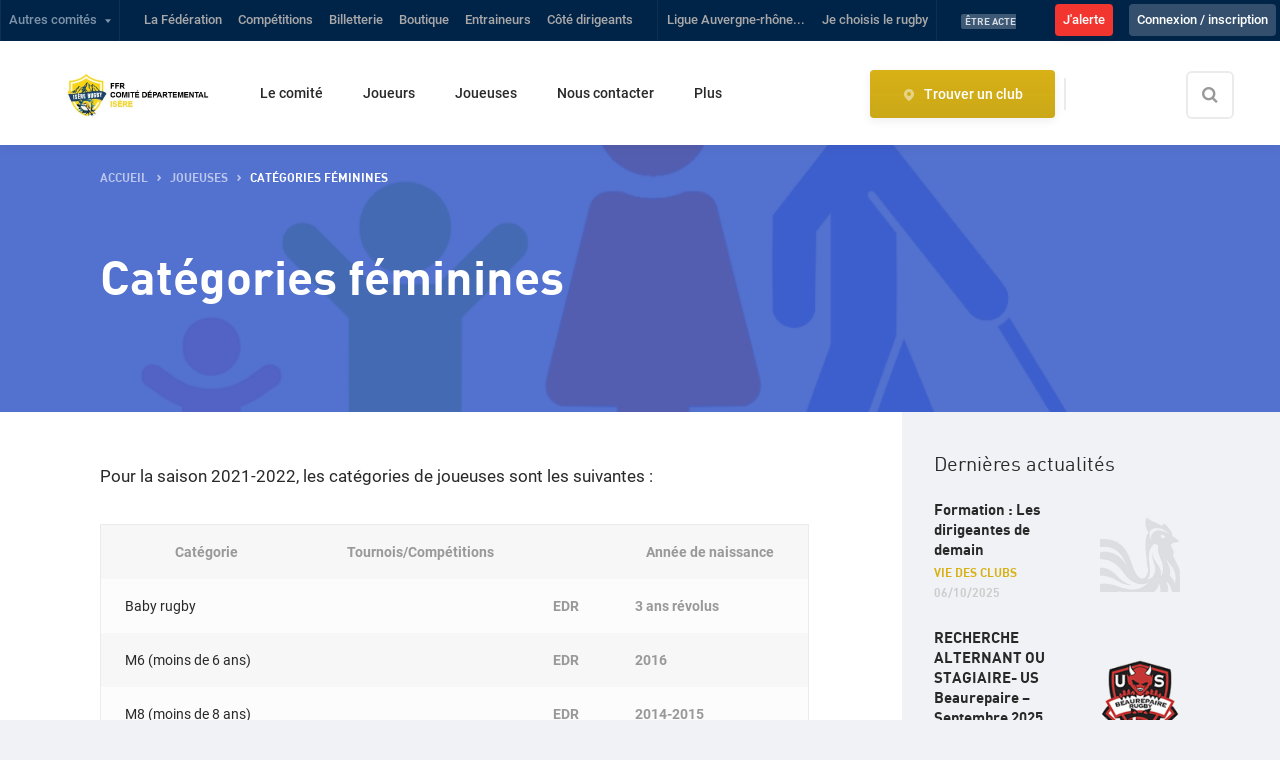

--- FILE ---
content_type: text/html; charset=utf-8
request_url: https://comiteisererugby.ffr.fr/joueuses/categories-feminines
body_size: 26830
content:
<!DOCTYPE html><html lang="fr"><head><meta name="viewport" content="initial-scale=1, maximum-scale=1, user-scalable=no, width=device-width"/><meta charSet="UTF-8"/><meta http-equiv="X-UA-Compatible" content="IE=edge"/><meta name="robots" content="max-snippet:-1, max-image-preview:large, max-video-preview:-1"/><meta name="theme-color" content="#ffffff"/><meta name="twitter:site" content="@FFRugby"/><meta name="twitter:creator" content="@FFRugby"/><meta name="twitter:card" content="summary_large_image"/><meta property="fb:app_id" content="753881258133291"/><meta property="fb:pages" content="201838479917171"/><meta property="og:locale" content="fr_FR"/><meta property="og:type" content="website"/><meta name="msapplication-TileColor" content="#da532c"/><link rel="shortcut icon" href="https://api.comite.ffr.fr/comiteisererugby/wp-content/uploads/sites/28/2025/09/cropped-cropped-logo-cd-blanc-32x32.png"/><link rel="apple-touch-icon" sizes="180x180"/><link rel="icon" type="image/png" sizes="32x32" href="https://api.comite.ffr.fr/comiteisererugby/wp-content/uploads/sites/28/2025/09/cropped-cropped-logo-cd-blanc-32x32.png"/><link rel="icon" type="image/png" sizes="16x16" href="https://api.comite.ffr.fr/comiteisererugby/wp-content/uploads/sites/28/2025/09/cropped-cropped-logo-cd-blanc-16x16.png"/><meta name="keywords" content="Isere rugby"/><meta property="og:url" content="https://comiteisererugby.ffr.fr/joueuses/categories-feminines"/><link rel="canonical" href="https://comiteisererugby.ffr.fr/joueuses/categories-feminines"/><title>Catégories féminines - Comité Isère Rugby</title><meta name="description" content="Pour la saison 2021-2022, les catégories de joueuses sont les suivantes : CatégorieTournois/Compétitions&amp;nbsp;Année de naissanceBaby rugby﻿EDR3 ans"/><meta property="og:title" content="Catégories féminines - Comité Isère Rugby"/><meta property="og:description" content="Pour la saison 2021-2022, les catégories de joueuses sont les suivantes : CatégorieTournois/Compétitions&amp;nbsp;Année de naissanceBaby rugby﻿EDR3 ans"/><meta property="og:image" content="https://api.comite.ffr.fr/comiteisererugby/wp-content/uploads/sites/28/2021/08/categ.jpg"/><meta property="og:image:url" content="https://api.comite.ffr.fr/comiteisererugby/wp-content/uploads/sites/28/2021/08/categ.jpg"/><meta name="next-head-count" content="26"/><link data-next-font="" rel="preconnect" href="/" crossorigin="anonymous"/><link rel="preload" href="/_next/static/css/65b968a5c0e84400.css" as="style"/><link rel="stylesheet" href="/_next/static/css/65b968a5c0e84400.css" data-n-g=""/><link rel="preload" href="/_next/static/css/fb76496328b491d6.css" as="style"/><link rel="stylesheet" href="/_next/static/css/fb76496328b491d6.css" data-n-p=""/><noscript data-n-css=""></noscript><script defer="" nomodule="" src="/_next/static/chunks/polyfills-c67a75d1b6f99dc8.js"></script><script src="/_next/static/chunks/webpack-093ecf4de9879132.js" defer=""></script><script src="/_next/static/chunks/framework-ca706bf673a13738.js" defer=""></script><script src="/_next/static/chunks/main-67d640b647b43c0d.js" defer=""></script><script src="/_next/static/chunks/pages/_app-576d52fa8543d61f.js" defer=""></script><script src="/_next/static/chunks/5675-d7a638edc267fa00.js" defer=""></script><script src="/_next/static/chunks/7763-e8f6d3c59837edc2.js" defer=""></script><script src="/_next/static/chunks/3692-e3df14d17b327c35.js" defer=""></script><script src="/_next/static/chunks/4373-dfa9f16e852bd3cc.js" defer=""></script><script src="/_next/static/chunks/7059-955caf62f3edbe2c.js" defer=""></script><script src="/_next/static/chunks/8691-5da717108ab02a36.js" defer=""></script><script src="/_next/static/chunks/4709-d47b9be67d7f0db0.js" defer=""></script><script src="/_next/static/chunks/3747-26e5be82192ca4c1.js" defer=""></script><script src="/_next/static/chunks/pages/%5Bslug%5D/%5B...slugNodes%5D-1d5c9bfd93892987.js" defer=""></script><script src="/_next/static/xPA6zkCisZ7D1jpZhDfRA/_buildManifest.js" defer=""></script><script src="/_next/static/xPA6zkCisZ7D1jpZhDfRA/_ssgManifest.js" defer=""></script></head><body><noscript><iframe src="https://www.googletagmanager.com/ns.html?id=GTM-W6DH5H7" height="0" width="0" style="display:none;visibility:hidden"></iframe></noscript><div id="__next"><nav class="topbar"><ul><li><a role="button" tabindex="0" class="accordion-trigger" title="Afficher le menu">Autres comités</a><ul class="topbar__sub accordion-panel is-hidden" id="accordion-comites"><input class="input mt-2" type="text" name="search-committee" placeholder="Votre recherche" value=""/></ul></li><li><a title="Se rendre sur le site officiel &quot;La Fédération&quot; de la Fédération Française de Rugby (nouvel onglet)" target="_blank" rel="noopener noreferrer" href="https://www.ffr.fr/">La Fédération</a></li><li><a title="Se rendre sur le site officiel &quot;Compétitions&quot; de la Fédération Française de Rugby (nouvel onglet)" target="_blank" rel="noopener noreferrer" href="https://competitions.ffr.fr/">Compétitions</a></li><li><a title="Se rendre sur le site officiel &quot;Billetterie&quot; de la Fédération Française de Rugby (nouvel onglet)" target="_blank" rel="noopener noreferrer" href="https://billetterie.ffr.fr/?utm_source=Top+Nav+FFR&amp;utm_medium=Refferal&amp;utm_campaign=Lien+vers+billetterie&amp;utm_id=Billetterie">Billetterie</a></li><li><a title="Se rendre sur le site officiel &quot;Boutique&quot; de la Fédération Française de Rugby (nouvel onglet)" target="_blank" rel="noopener noreferrer" href="https://boutique.ffr.fr/?utm_source=Top%20nav%20FFR&amp;utm_medium=Referral&amp;utm_campaign=Lien%20vers%20boutique">Boutique</a></li><li><a title="Se rendre sur le site officiel &quot;Entraineurs&quot; de la Fédération Française de Rugby (nouvel onglet)" target="_blank" rel="noopener noreferrer" href="http://formation.ffr.fr/">Entraineurs</a></li><li><a title="Se rendre sur le site officiel &quot;Côté dirigeants&quot; de la Fédération Française de Rugby (nouvel onglet)" target="_blank" rel="noopener noreferrer" href="http://cote-dirigeants.ffr.fr/">Côté dirigeants</a></li><li class="topbar__last"><a href="https://ligueaura.ffr.fr/" title="Se rendre sur le site officiel &quot;AUVERGNE-RHÔNE-ALPES&quot; de la Fédération Française de Rugby (nouvel onglet)" target="_blank" rel="noopener noreferrer">Ligue Auvergne-rhône...</a></li><li><a title="Se rendre sur le site officiel &quot;Je choisis le rugby&quot; de la Fédération Française de Rugby (nouvel onglet)" target="_blank" rel="noopener noreferrer" href="https://www.ffr.fr/je-choisis-le-rugby">Je choisis le rugby</a></li><li class="topbar__news"><a href="https://www.ffr.fr/actualites/etre-acteur/preserver-notre-rugby" title="Préserver notre rugby" target="_blank" rel="noopener noreferrer"><span class="label label--blue-alt label--small">Être Acteur</span><span>Préserver notre rugby</span></a></li><li class="display-desktop-only btn btn--red-dark"><a target="_blank" href="https://www.ffr.fr/jalerte" rel="noreferrer">J&#x27;alerte</a></li></ul></nav><nav id="topbar--mobile" class="topbar mobile-tablet-only"><ul><li class="topbar--mobile__left"><button class="topbar--mobile__button">Univers FFR<i class="icon icon-chevron-down"></i></button><div class="topbar--mobile__links "><nav class="topbar"><ul><li><a role="button" tabindex="0" class="accordion-trigger" title="Afficher le menu">Autres comités</a><ul class="topbar__sub accordion-panel is-hidden" id="accordion-comites"><input class="input mt-2" type="text" name="search-committee" placeholder="Votre recherche" value=""/></ul></li><li><a title="Se rendre sur le site officiel &quot;La Fédération&quot; de la Fédération Française de Rugby (nouvel onglet)" target="_blank" rel="noopener noreferrer" href="https://www.ffr.fr/">La Fédération</a></li><li><a title="Se rendre sur le site officiel &quot;Compétitions&quot; de la Fédération Française de Rugby (nouvel onglet)" target="_blank" rel="noopener noreferrer" href="https://competitions.ffr.fr/">Compétitions</a></li><li><a title="Se rendre sur le site officiel &quot;Billetterie&quot; de la Fédération Française de Rugby (nouvel onglet)" target="_blank" rel="noopener noreferrer" href="https://billetterie.ffr.fr/?utm_source=Top+Nav+FFR&amp;utm_medium=Refferal&amp;utm_campaign=Lien+vers+billetterie&amp;utm_id=Billetterie">Billetterie</a></li><li><a title="Se rendre sur le site officiel &quot;Boutique&quot; de la Fédération Française de Rugby (nouvel onglet)" target="_blank" rel="noopener noreferrer" href="https://boutique.ffr.fr/?utm_source=Top%20nav%20FFR&amp;utm_medium=Referral&amp;utm_campaign=Lien%20vers%20boutique">Boutique</a></li><li><a title="Se rendre sur le site officiel &quot;Entraineurs&quot; de la Fédération Française de Rugby (nouvel onglet)" target="_blank" rel="noopener noreferrer" href="http://formation.ffr.fr/">Entraineurs</a></li><li><a title="Se rendre sur le site officiel &quot;Côté dirigeants&quot; de la Fédération Française de Rugby (nouvel onglet)" target="_blank" rel="noopener noreferrer" href="http://cote-dirigeants.ffr.fr/">Côté dirigeants</a></li><li class="topbar__last"><a href="https://ligueaura.ffr.fr/" title="Se rendre sur le site officiel &quot;AUVERGNE-RHÔNE-ALPES&quot; de la Fédération Française de Rugby (nouvel onglet)" target="_blank" rel="noopener noreferrer">Ligue Auvergne-rhône...</a></li><li><a title="Se rendre sur le site officiel &quot;Je choisis le rugby&quot; de la Fédération Française de Rugby (nouvel onglet)" target="_blank" rel="noopener noreferrer" href="https://www.ffr.fr/je-choisis-le-rugby">Je choisis le rugby</a></li><li class="topbar__news"><a href="https://www.ffr.fr/actualites/etre-acteur/preserver-notre-rugby" title="Préserver notre rugby" target="_blank" rel="noopener noreferrer"><span class="label label--blue-alt label--small">Être Acteur</span><span>Préserver notre rugby</span></a></li><li class="display-desktop-only btn btn--red-dark"><a target="_blank" href="https://www.ffr.fr/jalerte" rel="noreferrer">J&#x27;alerte</a></li></ul></nav></div></li><li class="topbar--mobile_important-link"><a target="_blank" href="https://www.ffr.fr/jalerte" rel="noreferrer">J&#x27;alerte</a></li></ul></nav><header class="header"><div class="header__wrapper"><nav class="menu"><a title="Retour à la page d&#x27;accueil" href="/"><img alt="Logo Comité Isère Rugby" class="menu__logo" src="https://api.comite.ffr.fr/comiteisererugby/wp-content/uploads/sites/28/2025/09/cropped-logo-officiel.jpg"/></a><ul class="menu__link"><a class="btn btn--primary menu__contact" href="/contact">Contacter le comité</a><li class=""><a class=" accordion-trigger" href="/le-comite">Le comité</a><ul style="left:0" class="menu__sub accordion-panel"><li class="menu__link-all"><a href="/le-comite">Le comité</a></li><li><a href="/le-comite/presentation-du-comite">Présentation du comité</a></li><li><a href="/le-comite/mot-du-president">Mot du Président</a></li><li><a href="/le-comite/organigramme">Organigramme</a></li><li><a href="/le-comite/brouillon-auto">Le collège des Présidents</a></li><li><a href="/le-comite/publications-officielles">Publications officielles</a></li><li><a href="/le-comite/annuaires-du-bureau">Annuaire du comité directeur</a></li><li><a href="/le-comite/nos-projets-ensemble">Nos projets ensemble</a></li><li><a href="/le-comite/documents-utiles-comite">Documents utiles</a></li></ul></li><li class=""><a class=" accordion-trigger" href="/joueurs">Joueurs</a><ul style="left:0" class="menu__sub accordion-panel"><li class="menu__link-all"><a href="/joueurs">Joueurs</a></li><li><a href="/joueurs/categories">Catégories</a></li><li><a href="/joueurs/les-cadets-gaudermen-cd">Les Cadets Gaudermen (U 15)</a></li><li><a href="/joueurs/moins-de-14-ans-m14">Moins de 14 ans (M14)</a></li><li><a href="/joueurs/ecoles-de-rugby-edr">Ecoles De Rugby (EDR)</a></li><li><a href="/joueurs/rugby-a-lecole">Rugby à l’Ecole</a></li><li><a href="/joueurs/detections-selections">Détections, sélections</a></li><li><a href="/joueurs/documents-utiles-joueurs">Documents utiles</a></li></ul></li><li class=""><a class=" accordion-trigger" href="/joueuses">Joueuses</a><ul style="left:0" class="menu__sub accordion-panel"><li class="menu__link-all"><a href="/joueuses">Joueuses</a></li><li><a href="/joueuses/presentation">Présentation</a></li><li><a href="/joueuses/categories-feminines">Catégories féminines</a></li><li><a href="/joueuses/selections">Challenge fédéral féminin</a></li><li><a href="/joueurs/rugby-feminin__trashed/dates-des-selections">Dates et Compte rendu des sélections</a></li></ul></li><li class=""><a class=" accordion-trigger" href="/officiel-de-matchs">Officiel(le) de matchs</a><ul style="left:0" class="menu__sub accordion-panel"><li class="menu__link-all"><a href="/officiel-de-matchs">Officiel(le) de matchs</a></li><li><a href="/officiel-de-matchs/qui-sont-les-officiels-de-matchs">Qui sont-ils ?</a></li><li><a href="/officiel-de-matchs/arbitre">Arbitre</a></li><li><a href="/officiel-de-matchs/representants-federaux">Représentant fédéral</a></li><li><a href="/officiel-de-matchs/le-delegue-financier">Délégué financier</a></li><li><a href="/officiel-de-matchs/representant-departemental">Représentant départemental</a></li><li><a href="/officiel-de-matchs/designations-des-officiels-de-match-iserois">Désignations des officiels de match isérois</a></li><li><a href="/officiel-de-matchs/documents-et-liens-utiles">Documents et liens utiles</a></li></ul></li><li class=""><a class=" accordion-trigger" href="/dirigeants">Dirigeant(e)</a><ul style="left:0" class="menu__sub accordion-panel"><li class="menu__link-all"><a href="/dirigeants">Dirigeant(e)</a></li><li><a href="/dirigeants/creer-gerer-un-club">Créer/ gérer un club</a></li><li><a href="/dirigeants/formations-dirigeants">Formations dirigeants</a></li><li><a href="/dirigeants/organiser-rencontre">Organiser une rencontre</a></li><li><a href="/dirigeants/documents-utiles-dirigeants">Documents utiles</a></li></ul></li><li class=""><a class=" accordion-trigger" href="/encadrants">Encadrants</a><ul style="left:0" class="menu__sub accordion-panel"><li class="menu__link-all"><a href="/encadrants">Encadrants</a></li><li><a href="/encadrants/presentation-educateur">Présentation générale</a></li><li><a href="/encadrants/obligation-reglementaire-educateur-edr">Obligation réglementaire Educateur EDR</a></li><li><a href="/encadrants/devenir-educateur">Devenir éducateur(trice)</a></li><li><a href="/encadrants/documents-utiles-encadrants">Documents utiles encadrants</a></li></ul></li><li class=""><a class=" accordion-trigger" href="/partenaires-du-cd">Partenaires du CD 38</a><ul style="left:0" class="menu__sub accordion-panel"><li class="menu__link-all"><a href="/partenaires-du-cd">Partenaires du CD 38</a></li><li><a href="/partenaires-du-cd/devenir-partenaire-du-cd">Devenir Partenaire du CD 38</a></li><li><a href="/partenaires-du-cd/nos-partenaires">Nos Partenaires Publics</a></li><li><a href="/partenaires-du-cd/nos-partenaires-prives">Nos Partenaires Économiques</a></li></ul></li><li class=""><a class=" accordion-trigger" href="/actualites">Actualités</a><ul style="left:0" class="menu__sub accordion-panel"><li class="menu__link-all"><a href="/actualites">Actualités</a></li><li><a href="/actualites/70">70</a></li><li><a href="/actualites/cd38">CD38</a></li><li><a href="/actualites/covid-c19">Covid -C19</a></li><li><a href="/actualites/feminines">Féminines</a></li><li><a href="/actualites/gaudermen-cd38">Gaudermen</a></li><li><a href="/actualites/general">Général</a></li><li><a href="/actualites/partenariat">Partenariat</a></li><li><a href="/actualites/vie-des-clubs">Vie des clubs</a></li></ul></li><li class=""><a target="_blank" rel="noopener noreferrer" class="" href="https://comiteisererugby.ffr.fr/evenements">Evènements</a></li><li class=""><a class="" href="/mediatheque">Médiathèque</a></li><li class=""><a class="" href="/contact">Nous contacter</a></li></ul><div class="menu__social"><a class="link-icon" href="https://www.facebook.com/CD38rugby" target="_blank" rel="noopener noreferrer" title="Se rendre sur la page Facebook de Comité Isère Rugby (nouvel onglet)"><i class="icon icon-facebook"></i></a><a class="link-icon" href="https://www.instagram.com/challenge/?next=/cd38_rugby/" target="_blank" rel="noopener noreferrer" title="Se rendre sur la page Instagram de Comité Isère Rugby (nouvel onglet)"><i class="icon icon-instagram"></i></a><a class="link-icon" href="https://www.youtube.com/channel/UCcHlDcxDsBEYlp_97O6yGEA" target="_blank" rel="noopener noreferrer" title="Se rendre sur la page Youtube de Comité Isère Rugby (nouvel onglet)"><i class="icon icon-youtube"></i></a><a class="link-icon" href="https://www.linkedin.com/company/comit-dpartemental-isre-rugby/?viewAsMember=true" target="_blank" rel="noopener noreferrer" title="Se rendre sur la page Linkedin de Comité Isère Rugby (nouvel onglet)"><i class="icon icon-linkedin"></i></a></div><div class="menu__right"><a title="Trouver un club" href="/trouver-un-club-de-rugby"><span class="btn btn--primary menu__club"><i class="icon icon-place is-inline"></i>Trouver un club</span></a><form><div class="input input--search input--expand" data-overlay="false"><input type="search" id="form_recherche_club form_recherche_club" title="Effectuer une recherche sur le site" tabindex="0" placeholder="Rechercher" aria-label="Effectuer une recherche sur le site" value=""/><label for="form_recherche_club form_recherche_club">Rechercher</label></div></form></div><i class="icon icon-close menu__close js-showMenu" role="button" tabindex="0" aria-label="Fermer"></i></nav></div><div class="header__mobile"><a title="Se rendre sur la page d&#x27;accueil" href="/"><img src="https://api.comite.ffr.fr/comiteisererugby/wp-content/uploads/sites/28/2025/09/cropped-logo-officiel.jpg" alt="logo"/></a><div class="header__mobile__right"><form><div class="input input--search input--expand" data-overlay="false"><input type="search" id="form_recherche_club_mobile form_recherche_club" title="Effectuer une recherche sur le site" tabindex="0" placeholder="Rechercher" aria-label="Effectuer une recherche sur le site" value=""/><label for="form_recherche_club_mobile form_recherche_club">Rechercher</label></div></form><a title="Trouver un club" href="/trouver-un-club-de-rugby"><i class="icon icon-place is-inline"></i></a><i class="icon icon-menu js-showMenu" role="button" tabindex="0" aria-label="Afficher le menu"></i></div></div><div class="overlay" role="button" tabindex="0" aria-label="Fermer ce menu"></div></header><div><section class="banner  "><div class="banner__thumbnail img-blue-dark" placeholder="" style="background-image:url(&quot;https://api.comite.ffr.fr/comiteisererugby/wp-content/uploads/sites/28/2021/08/categ.jpg&quot;)" data-background-type=""></div><div class="container"><script type="application/ld+json">{"@context":"https://schema.org","@type":"BreadcrumbList","itemListElement":[[{"@type":"ListItem","position":1,"name":"accueil","item":"https://comiteisererugby.ffr.fr/joueuses/categories-feminines/"},{"@type":"ListItem","position":2,"name":"Joueuses","item":"https://comiteisererugby.ffr.fr/joueuses/categories-feminines/joueuses"}]]}</script><ol class="breadcrumb ft-h6 ft-up is-dark"><li><a title="Se rendre à la page accueil" role="button" tabindex="0" href="/">accueil</a></li><li><a title="Se rendre à la page Joueuses" role="button" tabindex="0" href="/joueuses">Joueuses</a></li><li>Catégories féminines</li></ol><h1 class="ft-h2">Catégories féminines</h1><p class="banner__desc"></p></div></section><div class="container"><div class="row"><div class="col col-md-8 col-lg-9 bg-overflow"><section><div class="row"><div class="col col-lg-8on9 page"><p id="block-861e4241-43a8-4477-877d-c7c75f09a0bb">Pour la saison 2021-2022, les catégories de joueuses sont les suivantes :</p><figure class="wp-block-table is-style-stripes"><table class="has-subtle-pale-pink-background-color has-background table"><tbody><tr><th>Catégorie</th><th>Tournois/Compétitions</th><th> </th><th>Année de naissance</th></tr><tr><td>Baby rugby</td><td>﻿</td><td>EDR</td><td>3 ans révolus</td></tr><tr><td>M6 (moins de 6 ans)</td><td> </td><td>EDR</td><td>2016</td></tr><tr><td>M8 (moins de 8 ans)</td><td> </td><td>EDR</td><td>2014-2015</td></tr><tr><td>M10 (moins de 10 ans)</td><td> </td><td>EDR</td><td>2012-2013</td></tr><tr><td>M12 (moins de 12 ans)</td><td> </td><td>EDR</td><td>2010-2011</td></tr><tr><td>M15 (moins de 15 ans) </td><td> </td><td>EDR</td><td>2007-2009</td></tr><tr><td>M18 (moins de 18 ans)</td><td>Cadettes M18F</td><td> </td><td>2004 -2006</td></tr><tr><td>SENIORES</td><td>Top 8 F</td><td> </td><td> 18 ans révolus</td></tr></tbody></table></figure></div></div></section></div><div class="col col-md-4 col-lg-3"><aside class="sidebar"><h3 class="ft-400" id="derni-res-actualit-s">Dernières actualités</h3><a href="/actualites/vie-des-clubs/formation-les-dirigeantes-de-demain" class="news news--row" title="Formation : Les dirigeantes de demain"><article><div class="news__thumbnail img-blue" style="background-image:url(/img/placeholder/placeholder-ffr.jpg)"><img src="/img/placeholder/placeholder-ffr.jpg" alt="Formation : Les dirigeantes de demain"/></div><div><span class="news__title ft-h5">Formation : Les dirigeantes de demain</span><p class="ft-h6"><span class="news__cat ft-up">Vie des clubs</span><span class="news__date">06/10/2025</span></p></div></article></a><a href="/actualites/vie-des-clubs/recherche-alternant-ou-stagiaire-us-beaurepaire-septembre-2025" class="news news--row" title="RECHERCHE ALTERNANT OU STAGIAIRE- US Beaurepaire – Septembre 2025"><article><div class="news__thumbnail img-blue" style="background-image:url(https://api.comite.ffr.fr/comiteisererugby/wp-content/uploads/sites/28/2025/05/logo-usbeaur230e-fe09a.gif)"><img src="https://api.comite.ffr.fr/comiteisererugby/wp-content/uploads/sites/28/2025/05/logo-usbeaur230e-fe09a.gif" alt="RECHERCHE ALTERNANT OU STAGIAIRE- US Beaurepaire – Septembre 2025"/></div><div><span class="news__title ft-h5">RECHERCHE ALTERNANT OU STAGIAIRE- US Beaurepaire – Septembre 2025</span><p class="ft-h6"><span class="news__cat ft-up">Vie des clubs</span><span class="news__date">28/05/2025</span></p></div></article></a><a href="/actualites/cd38/tournoi-monts-vallees-trophee-jean-pierre-falconnat-10-mai-2025" class="news news--row" title="Tournoi Monts &amp; Vallées, trophée Jean-Pierre Falconnat – 10 mai 2025"><article><div class="news__thumbnail img-blue" style="background-image:url(https://api.comite.ffr.fr/comiteisererugby/wp-content/uploads/sites/28/2025/05/img_1497-300x225.jpeg)"><img src="https://api.comite.ffr.fr/comiteisererugby/wp-content/uploads/sites/28/2025/05/img_1497-300x225.jpeg" alt="Tournoi Monts &amp; Vallées, trophée Jean-Pierre Falconnat – 10 mai 2025"/></div><div><span class="news__title ft-h5">Tournoi Monts &amp; Vallées, trophée Jean-Pierre Falconnat – 10 mai 2025</span><p class="ft-h6"><span class="news__cat ft-up">CD38</span><span class="news__date">10/05/2025</span></p></div></article></a><a href="/actualites/general/cps-m13-maison-du-rugby-montbonnot" class="news news--row" title="CPS M13 – Maison Du Rugby, Montbonnot"><article><div class="news__thumbnail img-blue" style="background-image:url(https://api.comite.ffr.fr/comiteisererugby/wp-content/uploads/sites/28/2025/04/img_1231-300x225.jpg)"><img src="https://api.comite.ffr.fr/comiteisererugby/wp-content/uploads/sites/28/2025/04/img_1231-300x225.jpg" alt="CPS M13 – Maison Du Rugby, Montbonnot"/></div><div><span class="news__title ft-h5">CPS M13 – Maison Du Rugby, Montbonnot</span><p class="ft-h6"><span class="news__cat ft-up">Général</span><span class="news__date">30/04/2025</span></p></div></article></a><a href="/actualites/feminines/tournoi-camille-uvietta-100-feminin" class="news news--row" title="Tournoi Camille Uvietta – 100% féminin"><article><div class="news__thumbnail img-blue" style="background-image:url(https://api.comite.ffr.fr/comiteisererugby/wp-content/uploads/sites/28/2025/04/img_0791-300x225.jpeg)"><img src="https://api.comite.ffr.fr/comiteisererugby/wp-content/uploads/sites/28/2025/04/img_0791-300x225.jpeg" alt="Tournoi Camille Uvietta – 100% féminin"/></div><div><span class="news__title ft-h5">Tournoi Camille Uvietta – 100% féminin</span><p class="ft-h6"><span class="news__cat ft-up">Féminines</span><span class="news__date">02/04/2025</span></p></div></article></a><div class="mb-2"><a href="https://competitions.ffr.fr/" rel="noopener noreferrer" target="_blank" class="box card card--competition"><div class="card__thumbnail" style="background-image:url(&quot;/img/card/bg-competition.jpg&quot;)"></div><div class="card__body"><img src="/img/logo/ffr_white.svg" alt="" height="84"/><h3 class="card__title" id="comp-titions">Compétitions</h3><p class="card__desc ft-secondary">Pour profiter pleinement de l’expérience FFR Compétitions, choisissez les clubs que vous supportez.</p></div><div class="card__footer"><span class="link-chevron link-chevron--white">Accéder au site<i class="icon icon-chevron-right"></i></span></div></a></div></aside></div></div></div></div><ul class="above-footer__logos"><li><a title="Partenaire : gozzi" rel="noopener noreferrer" target="_blank"><img src="https://api.comite.ffr.fr/comiteisererugby/wp-content/uploads/sites/28/2024/10/logo-pub-gozzi-noir-2024-300x122.jpg" alt="gozzi"/></a></li><li><a title="Voir le site du partenaire : VIP – ALIZE (nouvel onglet)" rel="noopener noreferrer" target="_blank" href="https://comiteisererugby.ffr.fr/partenaires-du-cd/nos-partenaires-prives"><img src="https://api.comite.ffr.fr/comiteisererugby/wp-content/uploads/sites/28/2023/02/vip-alize.jpg" alt="VIP – ALIZE"/></a></li><li><a title="Voir le site du partenaire : BERENG – ASYTECH (nouvel onglet)" rel="noopener noreferrer" target="_blank" href="https://comiteisererugby.ffr.fr/partenaires-du-cd/nos-partenaires-prives"><img src="https://api.comite.ffr.fr/comiteisererugby/wp-content/uploads/sites/28/2023/02/bereng-asytec.jpg" alt="BERENG – ASYTECH"/></a></li><li><a title="Voir le site du partenaire : MAZARS – VVTECH (nouvel onglet)" rel="noopener noreferrer" target="_blank" href="https://comiteisererugby.ffr.fr/partenaires-du-cd/nos-partenaires-prives"><img src="https://api.comite.ffr.fr/comiteisererugby/wp-content/uploads/sites/28/2023/02/mazars-vvtech-1.jpg" alt="MAZARS – VVTECH"/></a></li><li><a title="Voir le site du partenaire : GARNIER – BRICOMARCHE (nouvel onglet)" rel="noopener noreferrer" target="_blank" href="https://comiteisererugby.ffr.fr/partenaires-du-cd/nos-partenaires-prives"><img src="https://api.comite.ffr.fr/comiteisererugby/wp-content/uploads/sites/28/2023/02/garnier-bricomarche-1.jpg" alt="GARNIER – BRICOMARCHE"/></a></li></ul><footer class="footer"><div class="container footer__top"><div class="row"><div class="col col-lg-3"><h5 class="mb-1">Nous suivre</h5><div class="mt-3 mb-5"><a class="link-icon is-dark mb-2" href="https://www.facebook.com/CD38rugby" target="_blank" rel="noopener noreferrer" title="Se rendre sur la page Facebook de Comité Isère Rugby"><i class="icon icon-facebook"></i></a><a class="link-icon is-dark mb-2" href="https://www.instagram.com/challenge/?next=/cd38_rugby/" target="_blank" rel="noopener noreferrer" title="Se rendre sur la page Instagram de Comité Isère Rugby"><i class="icon icon-instagram"></i></a><a class="link-icon is-dark mb-2" href="https://www.youtube.com/channel/UCcHlDcxDsBEYlp_97O6yGEA" target="_blank" rel="noopener noreferrer" title="Se rendre sur la page Youtube de Comité Isère Rugby"><i class="icon icon-youtube"></i></a><a class="link-icon is-dark mb-2" href="https://www.linkedin.com/company/comit-dpartemental-isre-rugby/?viewAsMember=true" target="_blank" rel="noopener noreferrer" title="Se rendre sur la page linkedin de Comité Isère Rugby"><i class="icon icon-linkedin"></i></a></div></div><div class="cta-wrapper col col-lg-9"><div class="cta-wrapper__contact"><h5 class="mb-2">Une question ? Nous contacter</h5><p class="mb-2">Une question sur les entrainements, la pratique ou sur les besoins en bénévolat du comité ?</p><a class="btn btn--primary" href="/contact">Nous contacter</a></div></div></div><hr/></div><div class="container footer__links"><div class="footer__contact-detail"><div class="footer__address"><a rel="noopener noreferrer" href="https://maps.google.com/?ll=45.2252,5.8188" title="Voir l&#x27;adresse sur Google Map  (nouvel onglet)" target="_blank"><i class="icon icon-place is-inline"></i><div class="footer__address-detail">150 Allée Du Pré De L&#x27;eau<br/>38330<!-- --> <!-- -->Montbonnot-saint-martin</div></a></div><div class="footer__phone-number"><a href="tel:+33640163696" target="_blank"><i class="icon icon-phone is-inline"></i><span class="content">+33640163696</span></a></div></div><hr class="mb-4"/><div class="container footer__bottom-nav"><div class="row"><div class="col col-lg-3"><a class="footer__category" href="/le-comite">Le comité</a></div><div class="col col-lg-3"><a class="footer__category" href="/dirigeants">Dirigeant(e)</a></div><div class="col col-lg-3"><a class="footer__category" href="/joueurs">Joueurs</a></div><div class="col col-lg-3"><a class="footer__category" href="/joueuses">Joueuses</a></div></div><div class="row"><div class="col col-lg-3"><a class="footer__category" href="/officiel-de-matchs">Officiel(le) de matchs</a></div><div class="col col-lg-3"><a class="footer__category" href="/encadrants">Encadrants</a></div><div class="col col-lg-3"><a class="footer__category" href="/partenaires-du-cd">Partenaires du CD 38</a></div><div class="col col-lg-3"><a class="footer__category" href="/actualites">Actualités</a></div></div><div class="row"><div class="col col-lg-3"><a class="footer__category" href="/mediatheque">Médiathèque</a></div></div></div><div class="footer__logo mt-3 mt-lg-0"><span class="badge-score"><img src="https://api.comite.ffr.fr/comiteisererugby/wp-content/uploads/sites/28/2025/09/cropped-logo-officiel.jpg" alt="Logo officiel du comité Isere"/></span></div></div><div class="footer__corporate"><div class="container"><div class="row"><div class="col col-lg-8"><ul class="footer__corporate-links"><li><a href="/contact">Nous contacter</a></li><li><a href="/faq">FAQ</a></li><li><a href="/mentions-legales">Mentions légales</a></li><li><a target="_blank" title="Conditions Générales d’Utilisation (CGU)" rel="noreferrer noopener" href="https://www.ffr.fr/cgu">Conditions Générales d’Utilisation (CGU)</a></li><li><a target="_blank" title="Politique de confidentialité" rel="noreferrer noopener" href="https://www.ffr.fr/donnees-personnelles">Politique de confidentialité</a></li><li><a href="https://api.comite.ffr.fr/comiteisererugby/wp-admin/" rel="noopener noreferrer nofollow" target="_blank">Administration</a></li></ul></div><div class="col col-lg-4"><p class="footer__corporate-legal">© 2021 <!-- --> - 2026<!-- --> Comité<!-- --> <!-- -->Isere<!-- --> de Rugby</p></div></div></div></div></footer></div><script id="__NEXT_DATA__" type="application/json">{"props":{"host":"comiteisererugby.ffr.fr","href":"https://comiteisererugby.ffr.fr/joueuses/categories-feminines","pathname":"/joueuses/categories-feminines","cookies":{"":""},"pageProps":{"initialState":{"articleState":{"article":{"slug":"","link":"","date":"2026-01-09T09:55:56.176Z","modified":"2026-01-09T09:55:56.176Z","label":{"name":"","slug":""},"caption":"","title":"Default title","srcset":{},"illustration":"/img/placeholder/placeholder-ffr.jpg","illustration_video":[],"blocs":[],"tags":[],"twitter":0,"facebook":0,"sidebar":[],"meta_title":"","meta_description":"","redirection":"","rencontre_liee":"","rencontre_details":null,"typeFlow":"ArticleType"},"status":"default"},"articlesState":{"articles":[],"status":"default"},"appState":{"showAlertInfo":"","newsletterSubscribed":false},"eventsPreviewState":{"events":[],"status":"default"},"tagsState":{"tags":[],"status":"default"},"instagramState":{"posts":[],"status":"loading"},"facebookState":{"posts":[],"status":"loading"},"twitterState":{"posts":[],"status":"loading"},"newsletterState":{"articles":[],"categoriesArticle":[],"status":"loading","actualite_a_la_une":{"label":"","link":"","title":"","featured_image":""}},"menuState":{"topBar":[{"id":38970,"parent":0,"order":1,"type":"custom","type_name":"custom","type_slug":"","object_id":38970,"object_slug":"","slug_complet":"","label":"Lien personnalisé","url":"https://www.ffr.fr/","title":"La Fédération","target":"_blank","description":"","items":[],"classes":""},{"id":38973,"parent":0,"order":2,"type":"custom","type_name":"custom","type_slug":"","object_id":38973,"object_slug":"","slug_complet":"","label":"Lien personnalisé","url":"https://competitions.ffr.fr/","title":"Compétitions","target":"_blank","description":"","items":[],"classes":""},{"id":38976,"parent":0,"order":3,"type":"custom","type_name":"custom","type_slug":"","object_id":38976,"object_slug":"","slug_complet":"","label":"Lien personnalisé","url":"https://billetterie.ffr.fr/?utm_source=Top+Nav+FFR\u0026utm_medium=Refferal\u0026utm_campaign=Lien+vers+billetterie\u0026utm_id=Billetterie","title":"Billetterie","target":"_blank","description":"","items":[],"classes":""},{"id":38979,"parent":0,"order":4,"type":"custom","type_name":"custom","type_slug":"","object_id":38979,"object_slug":"","slug_complet":"","label":"Lien personnalisé","url":"https://boutique.ffr.fr/?utm_source=Top%20nav%20FFR\u0026utm_medium=Referral\u0026utm_campaign=Lien%20vers%20boutique","title":"Boutique","target":"_blank","description":"","items":[],"classes":""},{"id":38982,"parent":0,"order":5,"type":"custom","type_name":"custom","type_slug":"","object_id":38982,"object_slug":"","slug_complet":"","label":"Lien personnalisé","url":"http://formation.ffr.fr/","title":"Entraineurs","target":"_blank","description":"","items":[],"classes":""},{"id":38985,"parent":0,"order":6,"type":"custom","type_name":"custom","type_slug":"","object_id":38985,"object_slug":"","slug_complet":"","label":"Lien personnalisé","url":"http://cote-dirigeants.ffr.fr/","title":"Côté dirigeants","target":"_blank","description":"","items":[],"classes":""},{"id":38995,"parent":0,"order":10,"type":"custom","type_name":"custom","type_slug":"","object_id":389700,"object_slug":"","slug_complet":"","label":"Lien personnalisé","url":"https://www.ffr.fr/je-choisis-le-rugby","title":"Je choisis le rugby","target":"_blank","description":"","items":[],"classes":""}],"header":[{"id":250,"parent":0,"order":1,"type":"post_type","type_name":"page","type_slug":"","object_id":4,"object_slug":"le-comite","slug_complet":"/le-comite","label":"Page","url":"https://comiteisererugby.ffr.fr/le-comite","title":"Le comité","target":"","description":"","items":[{"id":253,"parent":250,"order":2,"type":"post_type","type_name":"page","type_slug":"","object_id":10,"object_slug":"presentation-du-comite","slug_complet":"/le-comite/presentation-du-comite","label":"Page","url":"https://comiteisererugby.ffr.fr/le-comite/presentation-du-comite","title":"Présentation du comité","target":"","description":"","classes":""},{"id":39147,"parent":250,"order":3,"type":"post_type","type_name":"page","type_slug":"","object_id":39120,"object_slug":"mot-du-president","slug_complet":"/le-comite/mot-du-president","label":"Page","url":"https://comiteisererugby.ffr.fr/le-comite/mot-du-president","title":"Mot du Président","target":"","description":"","classes":""},{"id":39150,"parent":250,"order":4,"type":"post_type","type_name":"page","type_slug":"","object_id":16,"object_slug":"organigramme","slug_complet":"/le-comite/organigramme","label":"Page","url":"https://comiteisererugby.ffr.fr/le-comite/organigramme","title":"Organigramme","target":"","description":"","classes":""},{"id":44600,"parent":250,"order":5,"type":"post_type","type_name":"page","type_slug":"","object_id":44548,"object_slug":"brouillon-auto","slug_complet":"/le-comite/brouillon-auto","label":"Page","url":"https://comiteisererugby.ffr.fr/le-comite/brouillon-auto","title":"Le collège des Présidents","target":"","description":"","classes":""},{"id":39153,"parent":250,"order":6,"type":"post_type","type_name":"page","type_slug":"","object_id":13,"object_slug":"publications-officielles","slug_complet":"/le-comite/publications-officielles","label":"Page","url":"https://comiteisererugby.ffr.fr/le-comite/publications-officielles","title":"Publications officielles","target":"","description":"","classes":""},{"id":39156,"parent":250,"order":7,"type":"post_type","type_name":"page","type_slug":"","object_id":19,"object_slug":"annuaires-du-bureau","slug_complet":"/le-comite/annuaires-du-bureau","label":"Page","url":"https://comiteisererugby.ffr.fr/le-comite/annuaires-du-bureau","title":"Annuaire du comité directeur","target":"","description":"","classes":""},{"id":41449,"parent":250,"order":8,"type":"post_type","type_name":"page","type_slug":"","object_id":46,"object_slug":"nos-projets-ensemble","slug_complet":"/le-comite/nos-projets-ensemble","label":"Page","url":"https://comiteisererugby.ffr.fr/le-comite/nos-projets-ensemble","title":"Nos projets ensemble","target":"","description":"","classes":""},{"id":41868,"parent":250,"order":9,"type":"post_type","type_name":"page","type_slug":"","object_id":41666,"object_slug":"documents-utiles-comite","slug_complet":"/le-comite/documents-utiles-comite","label":"Page","url":"https://comiteisererugby.ffr.fr/le-comite/documents-utiles-comite","title":"Documents utiles","target":"","description":"","classes":""}],"classes":""},{"id":304,"parent":0,"order":10,"type":"post_type","type_name":"page","type_slug":"","object_id":175,"object_slug":"joueurs","slug_complet":"/joueurs","label":"Page","url":"https://comiteisererugby.ffr.fr/joueurs","title":"Joueurs","target":"","description":"","items":[{"id":39336,"parent":304,"order":11,"type":"post_type","type_name":"page","type_slug":"","object_id":39309,"object_slug":"categories","slug_complet":"/joueurs/categories","label":"Page","url":"https://comiteisererugby.ffr.fr/joueurs/categories","title":"Catégories","target":"","description":"","classes":""},{"id":42726,"parent":304,"order":12,"type":"post_type","type_name":"page","type_slug":"","object_id":42684,"object_slug":"les-cadets-gaudermen-cd","slug_complet":"/joueurs/les-cadets-gaudermen-cd","label":"Page","url":"https://comiteisererugby.ffr.fr/joueurs/les-cadets-gaudermen-cd","title":"Les Cadets Gaudermen (U 15)","target":"","description":"","classes":""},{"id":42804,"parent":304,"order":13,"type":"post_type","type_name":"page","type_slug":"","object_id":42737,"object_slug":"moins-de-14-ans-m14","slug_complet":"/joueurs/moins-de-14-ans-m14","label":"Page","url":"https://comiteisererugby.ffr.fr/joueurs/moins-de-14-ans-m14","title":"Moins de 14 ans (M14)","target":"","description":"","classes":""},{"id":42807,"parent":304,"order":14,"type":"post_type","type_name":"page","type_slug":"","object_id":42659,"object_slug":"ecoles-de-rugby-edr","slug_complet":"/joueurs/ecoles-de-rugby-edr","label":"Page","url":"https://comiteisererugby.ffr.fr/joueurs/ecoles-de-rugby-edr","title":"Ecoles De Rugby (EDR)","target":"","description":"","classes":""},{"id":40999,"parent":304,"order":15,"type":"post_type","type_name":"page","type_slug":"","object_id":40762,"object_slug":"rugby-a-lecole","slug_complet":"/joueurs/rugby-a-lecole","label":"Page","url":"https://comiteisererugby.ffr.fr/joueurs/rugby-a-lecole","title":"Rugby à l’Ecole","target":"","description":"","classes":""},{"id":39399,"parent":304,"order":16,"type":"post_type","type_name":"page","type_slug":"","object_id":39378,"object_slug":"detections-selections","slug_complet":"/joueurs/detections-selections","label":"Page","url":"https://comiteisererugby.ffr.fr/joueurs/detections-selections","title":"Détections, sélections","target":"","description":"","classes":""},{"id":41880,"parent":304,"order":18,"type":"post_type","type_name":"page","type_slug":"","object_id":39387,"object_slug":"documents-utiles-joueurs","slug_complet":"/joueurs/documents-utiles-joueurs","label":"Page","url":"https://comiteisererugby.ffr.fr/joueurs/documents-utiles-joueurs","title":"Documents utiles","target":"","description":"","classes":""}],"classes":""},{"id":45051,"parent":0,"order":19,"type":"post_type","type_name":"page","type_slug":"","object_id":45042,"object_slug":"joueuses","slug_complet":"/joueuses","label":"Page","url":"https://comiteisererugby.ffr.fr/joueuses","title":"Joueuses","target":"","description":"","items":[{"id":45194,"parent":45051,"order":20,"type":"post_type","type_name":"page","type_slug":"","object_id":40612,"object_slug":"presentation","slug_complet":"/joueuses/presentation","label":"Page","url":"https://comiteisererugby.ffr.fr/joueuses/presentation","title":"Présentation","target":"","description":"","classes":""},{"id":45185,"parent":45051,"order":21,"type":"post_type","type_name":"page","type_slug":"","object_id":45126,"object_slug":"categories-feminines","slug_complet":"/joueuses/categories-feminines","label":"Page","url":"https://comiteisererugby.ffr.fr/joueuses/categories-feminines","title":"Catégories féminines","target":"","description":"","classes":""},{"id":45188,"parent":45051,"order":22,"type":"post_type","type_name":"page","type_slug":"","object_id":40621,"object_slug":"selections","slug_complet":"/joueuses/selections","label":"Page","url":"https://comiteisererugby.ffr.fr/joueuses/selections","title":"Challenge fédéral féminin","target":"","description":"","classes":""},{"id":45191,"parent":45051,"order":23,"type":"post_type","type_name":"page","type_slug":"","object_id":40648,"object_slug":"dates-des-selections","slug_complet":"/joueurs/rugby-feminin__trashed/dates-des-selections","label":"Page","url":"https://comiteisererugby.ffr.fr/joueurs/rugby-feminin__trashed/dates-des-selections","title":"Dates et Compte rendu des sélections","target":"","description":"","classes":""}],"classes":""},{"id":39471,"parent":0,"order":24,"type":"post_type","type_name":"page","type_slug":"","object_id":39209,"object_slug":"officiel-de-matchs","slug_complet":"/officiel-de-matchs","label":"Page","url":"https://comiteisererugby.ffr.fr/officiel-de-matchs","title":"Officiel(le) de matchs","target":"","description":"","items":[{"id":40981,"parent":39471,"order":25,"type":"post_type","type_name":"page","type_slug":"","object_id":39737,"object_slug":"qui-sont-les-officiels-de-matchs","slug_complet":"/officiel-de-matchs/qui-sont-les-officiels-de-matchs","label":"Page","url":"https://comiteisererugby.ffr.fr/officiel-de-matchs/qui-sont-les-officiels-de-matchs","title":"Qui sont-ils ?","target":"","description":"","classes":""},{"id":39477,"parent":39471,"order":26,"type":"post_type","type_name":"page","type_slug":"","object_id":39420,"object_slug":"arbitre","slug_complet":"/officiel-de-matchs/arbitre","label":"Page","url":"https://comiteisererugby.ffr.fr/officiel-de-matchs/arbitre","title":"Arbitre","target":"","description":"","classes":""},{"id":40229,"parent":39471,"order":27,"type":"post_type","type_name":"page","type_slug":"","object_id":38989,"object_slug":"representants-federaux","slug_complet":"/officiel-de-matchs/representants-federaux","label":"Page","url":"https://comiteisererugby.ffr.fr/officiel-de-matchs/representants-federaux","title":"Représentant fédéral","target":"","description":"","classes":""},{"id":40984,"parent":39471,"order":28,"type":"post_type","type_name":"page","type_slug":"","object_id":39438,"object_slug":"le-delegue-financier","slug_complet":"/officiel-de-matchs/le-delegue-financier","label":"Page","url":"https://comiteisererugby.ffr.fr/officiel-de-matchs/le-delegue-financier","title":"Délégué financier","target":"","description":"","classes":""},{"id":40987,"parent":39471,"order":29,"type":"post_type","type_name":"page","type_slug":"","object_id":39447,"object_slug":"representant-departemental","slug_complet":"/officiel-de-matchs/representant-departemental","label":"Page","url":"https://comiteisererugby.ffr.fr/officiel-de-matchs/representant-departemental","title":"Représentant départemental","target":"","description":"","classes":""},{"id":40993,"parent":39471,"order":30,"type":"post_type","type_name":"page","type_slug":"","object_id":39773,"object_slug":"designations-des-officiels-de-match-iserois","slug_complet":"/officiel-de-matchs/designations-des-officiels-de-match-iserois","label":"Page","url":"https://comiteisererugby.ffr.fr/officiel-de-matchs/designations-des-officiels-de-match-iserois","title":"Désignations des officiels de match isérois","target":"","description":"","classes":""},{"id":41874,"parent":39471,"order":31,"type":"post_type","type_name":"page","type_slug":"","object_id":39785,"object_slug":"documents-et-liens-utiles","slug_complet":"/officiel-de-matchs/documents-et-liens-utiles","label":"Page","url":"https://comiteisererugby.ffr.fr/officiel-de-matchs/documents-et-liens-utiles","title":"Documents et liens utiles","target":"","description":"","classes":""}],"classes":""},{"id":268,"parent":0,"order":32,"type":"post_type","type_name":"page","type_slug":"","object_id":52,"object_slug":"dirigeants","slug_complet":"/dirigeants","label":"Page","url":"https://comiteisererugby.ffr.fr/dirigeants","title":"Dirigeant(e)","target":"","description":"","items":[{"id":40963,"parent":268,"order":33,"type":"post_type","type_name":"page","type_slug":"","object_id":40211,"object_slug":"creer-gerer-un-club","slug_complet":"/dirigeants/creer-gerer-un-club","label":"Page","url":"https://comiteisererugby.ffr.fr/dirigeants/creer-gerer-un-club","title":"Créer/ gérer un club","target":"","description":"","classes":""},{"id":40967,"parent":268,"order":34,"type":"post_type","type_name":"page","type_slug":"","object_id":70,"object_slug":"formations-dirigeants","slug_complet":"/dirigeants/formations-dirigeants","label":"Page","url":"https://comiteisererugby.ffr.fr/dirigeants/formations-dirigeants","title":"Formations dirigeants","target":"","description":"","classes":""},{"id":40969,"parent":268,"order":35,"type":"post_type","type_name":"page","type_slug":"","object_id":61,"object_slug":"organiser-rencontre","slug_complet":"/dirigeants/organiser-rencontre","label":"Page","url":"https://comiteisererugby.ffr.fr/dirigeants/organiser-rencontre","title":"Organiser une rencontre","target":"","description":"","classes":""},{"id":41877,"parent":268,"order":36,"type":"post_type","type_name":"page","type_slug":"","object_id":64,"object_slug":"documents-utiles-dirigeants","slug_complet":"/dirigeants/documents-utiles-dirigeants","label":"Page","url":"https://comiteisererugby.ffr.fr/dirigeants/documents-utiles-dirigeants","title":"Documents utiles","target":"","description":"","classes":""}],"classes":""},{"id":274,"parent":0,"order":37,"type":"post_type","type_name":"page","type_slug":"","object_id":76,"object_slug":"encadrants","slug_complet":"/encadrants","label":"Page","url":"https://comiteisererugby.ffr.fr/encadrants","title":"Encadrants","target":"","description":"","items":[{"id":42055,"parent":274,"order":38,"type":"post_type","type_name":"page","type_slug":"","object_id":41342,"object_slug":"presentation-educateur","slug_complet":"/encadrants/presentation-educateur","label":"Page","url":"https://comiteisererugby.ffr.fr/encadrants/presentation-educateur","title":"Présentation générale","target":"","description":"","classes":""},{"id":42058,"parent":274,"order":39,"type":"post_type","type_name":"page","type_slug":"","object_id":41616,"object_slug":"obligation-reglementaire-educateur-edr","slug_complet":"/encadrants/obligation-reglementaire-educateur-edr","label":"Page","url":"https://comiteisererugby.ffr.fr/encadrants/obligation-reglementaire-educateur-edr","title":"Obligation réglementaire Educateur EDR","target":"","description":"","classes":""},{"id":42061,"parent":274,"order":40,"type":"post_type","type_name":"page","type_slug":"","object_id":184,"object_slug":"devenir-educateur","slug_complet":"/encadrants/devenir-educateur","label":"Page","url":"https://comiteisererugby.ffr.fr/encadrants/devenir-educateur","title":"Devenir éducateur(trice)","target":"","description":"","classes":""},{"id":42064,"parent":274,"order":41,"type":"post_type","type_name":"page","type_slug":"","object_id":39302,"object_slug":"documents-utiles-encadrants","slug_complet":"/encadrants/documents-utiles-encadrants","label":"Page","url":"https://comiteisererugby.ffr.fr/encadrants/documents-utiles-encadrants","title":"Documents utiles encadrants","target":"","description":"","classes":""}],"classes":""},{"id":40326,"parent":0,"order":42,"type":"post_type","type_name":"page","type_slug":"","object_id":40311,"object_slug":"partenaires-du-cd","slug_complet":"/partenaires-du-cd","label":"Page","url":"https://comiteisererugby.ffr.fr/partenaires-du-cd","title":"Partenaires du CD 38","target":"","description":"","items":[{"id":40281,"parent":40326,"order":43,"type":"post_type","type_name":"page","type_slug":"","object_id":40270,"object_slug":"devenir-partenaire-du-cd","slug_complet":"/partenaires-du-cd/devenir-partenaire-du-cd","label":"Page","url":"https://comiteisererugby.ffr.fr/partenaires-du-cd/devenir-partenaire-du-cd","title":"Devenir Partenaire du CD 38","target":"","description":"","classes":""},{"id":40349,"parent":40326,"order":44,"type":"post_type","type_name":"page","type_slug":"","object_id":40334,"object_slug":"nos-partenaires","slug_complet":"/partenaires-du-cd/nos-partenaires","label":"Page","url":"https://comiteisererugby.ffr.fr/partenaires-du-cd/nos-partenaires","title":"Nos Partenaires Publics","target":"","description":"","classes":""},{"id":40444,"parent":40326,"order":45,"type":"post_type","type_name":"page","type_slug":"","object_id":40429,"object_slug":"nos-partenaires-prives","slug_complet":"/partenaires-du-cd/nos-partenaires-prives","label":"Page","url":"https://comiteisererugby.ffr.fr/partenaires-du-cd/nos-partenaires-prives","title":"Nos Partenaires Économiques","target":"","description":"","classes":""}],"classes":""},{"id":265,"parent":0,"order":46,"type":"post_type","type_name":"page","type_slug":"","object_id":49,"object_slug":"actualites","slug_complet":"/actualites","label":"Page","url":"https://comiteisererugby.ffr.fr/actualites","title":"Actualités","target":"","description":"","items":[{"id":0,"parent":265,"order":1,"type":"taxonomy","type_name":"term","type_slug":"","object_id":122,"object_slug":"70","slug_complet":"/actualites/70","label":"Term","url":"https://comiteisererugby.ffr.fr/actualites/70","title":"70","target":"","description":"","classes":""},{"id":0,"parent":265,"order":2,"type":"taxonomy","type_name":"term","type_slug":"","object_id":70,"object_slug":"cd38","slug_complet":"/actualites/cd38","label":"Term","url":"https://comiteisererugby.ffr.fr/actualites/cd38","title":"CD38","target":"","description":"","classes":""},{"id":0,"parent":265,"order":3,"type":"taxonomy","type_name":"term","type_slug":"","object_id":101,"object_slug":"covid-c19","slug_complet":"/actualites/covid-c19","label":"Term","url":"https://comiteisererugby.ffr.fr/actualites/covid-c19","title":"Covid -C19","target":"","description":"","classes":""},{"id":0,"parent":265,"order":4,"type":"taxonomy","type_name":"term","type_slug":"","object_id":126,"object_slug":"feminines","slug_complet":"/actualites/feminines","label":"Term","url":"https://comiteisererugby.ffr.fr/actualites/feminines","title":"Féminines","target":"","description":"","classes":""},{"id":0,"parent":265,"order":5,"type":"taxonomy","type_name":"term","type_slug":"","object_id":99,"object_slug":"gaudermen-cd38","slug_complet":"/actualites/gaudermen-cd38","label":"Term","url":"https://comiteisererugby.ffr.fr/actualites/gaudermen-cd38","title":"Gaudermen","target":"","description":"","classes":""},{"id":0,"parent":265,"order":6,"type":"taxonomy","type_name":"term","type_slug":"","object_id":94,"object_slug":"general","slug_complet":"/actualites/general","label":"Term","url":"https://comiteisererugby.ffr.fr/actualites/general","title":"Général","target":"","description":"","classes":""},{"id":0,"parent":265,"order":8,"type":"taxonomy","type_name":"term","type_slug":"","object_id":73,"object_slug":"partenariat","slug_complet":"/actualites/partenariat","label":"Term","url":"https://comiteisererugby.ffr.fr/actualites/partenariat","title":"Partenariat","target":"","description":"","classes":""},{"id":0,"parent":265,"order":9,"type":"taxonomy","type_name":"term","type_slug":"","object_id":97,"object_slug":"vie-des-clubs","slug_complet":"/actualites/vie-des-clubs","label":"Term","url":"https://comiteisererugby.ffr.fr/actualites/vie-des-clubs","title":"Vie des clubs","target":"","description":"","classes":""}],"classes":""},{"id":45728,"parent":0,"order":47,"type":"custom","type_name":"custom","type_slug":"","object_id":45728,"object_slug":"","slug_complet":"","label":"Lien personnalisé","url":"https://comiteisererugby.ffr.fr/evenements","title":"Evènements","target":"","description":"","items":[],"classes":""},{"id":259,"parent":0,"order":48,"type":"post_type","type_name":"page","type_slug":"","object_id":34,"object_slug":"mediatheque","slug_complet":"/mediatheque","label":"Page","url":"https://comiteisererugby.ffr.fr/mediatheque","title":"Médiathèque","target":"","description":"","items":[],"classes":""},{"id":47679,"parent":0,"order":49,"type":"post_type","type_name":"page","type_slug":"","object_id":232,"object_slug":"contact","slug_complet":"/contact","label":"Page","url":"https://comiteisererugby.ffr.fr/contact","title":"Nous contacter","target":"","description":"","items":[],"classes":""}],"footer":[{"id":319,"parent":0,"order":1,"type":"post_type","type_name":"page","type_slug":"","object_id":4,"object_slug":"le-comite","slug_complet":"/le-comite","label":"Page","url":"https://comiteisererugby.ffr.fr/le-comite","title":"Le comité","target":"","description":"","items":[],"classes":""},{"id":355,"parent":0,"order":2,"type":"post_type","type_name":"page","type_slug":"","object_id":52,"object_slug":"dirigeants","slug_complet":"/dirigeants","label":"Page","url":"https://comiteisererugby.ffr.fr/dirigeants","title":"Dirigeant(e)","target":"","description":"","items":[],"classes":""},{"id":346,"parent":0,"order":3,"type":"post_type","type_name":"page","type_slug":"","object_id":175,"object_slug":"joueurs","slug_complet":"/joueurs","label":"Page","url":"https://comiteisererugby.ffr.fr/joueurs","title":"Joueurs","target":"","description":"","items":[],"classes":""},{"id":45048,"parent":0,"order":4,"type":"post_type","type_name":"page","type_slug":"","object_id":45042,"object_slug":"joueuses","slug_complet":"/joueuses","label":"Page","url":"https://comiteisererugby.ffr.fr/joueuses","title":"Joueuses","target":"","description":"","items":[],"classes":""},{"id":39215,"parent":0,"order":5,"type":"post_type","type_name":"page","type_slug":"","object_id":39209,"object_slug":"officiel-de-matchs","slug_complet":"/officiel-de-matchs","label":"Page","url":"https://comiteisererugby.ffr.fr/officiel-de-matchs","title":"Officiel(le) de matchs","target":"","description":"","items":[],"classes":""},{"id":334,"parent":0,"order":6,"type":"post_type","type_name":"page","type_slug":"","object_id":76,"object_slug":"encadrants","slug_complet":"/encadrants","label":"Page","url":"https://comiteisererugby.ffr.fr/encadrants","title":"Encadrants","target":"","description":"","items":[],"classes":""},{"id":40697,"parent":0,"order":7,"type":"post_type","type_name":"page","type_slug":"","object_id":40311,"object_slug":"partenaires-du-cd","slug_complet":"/partenaires-du-cd","label":"Page","url":"https://comiteisererugby.ffr.fr/partenaires-du-cd","title":"Partenaires du CD 38","target":"","description":"","items":[],"classes":""},{"id":42728,"parent":0,"order":8,"type":"post_type","type_name":"page","type_slug":"","object_id":49,"object_slug":"actualites","slug_complet":"/actualites","label":"Page","url":"https://comiteisererugby.ffr.fr/actualites","title":"Actualités","target":"","description":"","items":[],"classes":""},{"id":42731,"parent":0,"order":9,"type":"post_type","type_name":"page","type_slug":"","object_id":34,"object_slug":"mediatheque","slug_complet":"/mediatheque","label":"Page","url":"https://comiteisererugby.ffr.fr/mediatheque","title":"Médiathèque","target":"","description":"","items":[],"classes":""}],"participate":[{"img":"img/trash/jeu.jpg","title":"Jouer au rugby","description":"Tout savoir sur les offres du rugby près de chez vous","label":"Devenir jouer de rugby"},{"img":"img/trash/arbitre.jpg","title":"Arbitrer","description":"Comment devenir arbitre et l'organisation de l'arbitrage en Bretagne","label":"Devenir arbitre"},{"img":"img/trash/entraineur.jpg","title":"Dévenir éducateur","description":"Les formations pour éducateur et les bonnes pratiques.","label":"Découvrir les formations"},{"img":"img/trash/benevole.jpg","title":"Devenir bénévole","description":"Participer à la vie du rugby de votre région","label":"Proposer son aide"}],"bottomNav":[{"id":364,"parent":0,"order":1,"type":"post_type","type_name":"page","type_slug":"","object_id":232,"object_slug":"contact","slug_complet":"/contact","label":"Page","url":"https://comiteisererugby.ffr.fr/contact","title":"Nous contacter","target":"","description":"","items":[],"classes":""},{"id":367,"parent":0,"order":2,"type":"post_type","type_name":"page","type_slug":"","object_id":241,"object_slug":"faq","slug_complet":"/faq","label":"Page","url":"https://comiteisererugby.ffr.fr/faq","title":"FAQ","target":"","description":"","items":[],"classes":""},{"id":370,"parent":0,"order":3,"type":"post_type","type_name":"page","type_slug":"","object_id":247,"object_slug":"mentions-legales","slug_complet":"/mentions-legales","label":"Page","url":"https://comiteisererugby.ffr.fr/mentions-legales","title":"Mentions légales","target":"","description":"","items":[],"classes":""},{"id":1,"parent":0,"order":5,"type":"custom","type_name":"custom","type_slug":"","object_id":1,"object_slug":"","slug_complet":"","label":"Lien personnalisé","url":"https://www.ffr.fr/cgu","title":"Conditions Générales d’Utilisation (CGU)","target":"_blank","description":"","items":[],"classes":""},{"id":1,"parent":0,"order":5,"type":"custom","type_name":"custom","type_slug":"","object_id":1,"object_slug":"","slug_complet":"","label":"Lien personnalisé","url":"https://www.ffr.fr/donnees-personnelles","title":"Politique de confidentialité","target":"_blank","description":"","items":[],"classes":""}],"committees":[{"id":"194","nom":"ARDECHE","siteInternet":"https://www.comiterugbyardeche.com/","emailOfficiel":"D07A@ffr.fr","StructureParent":{"nom":"AUVERGNE-RHÔNE-ALPES","siteInternet":"https://ligueaura.ffr.fr/"}},{"id":"1839","nom":"AIN","siteInternet":"https://cd01rugby.com/","emailOfficiel":"D01A@ffr.fr","StructureParent":{"nom":"AUVERGNE-RHÔNE-ALPES","siteInternet":"https://ligueaura.ffr.fr/"}},{"id":"1840","nom":"AISNE","siteInternet":null,"emailOfficiel":"D02A@ffr.fr","StructureParent":{"nom":"HAUTS DE FRANCE","siteInternet":"https://liguehautsdefrance.ffr.fr/"}},{"id":"1841","nom":"ALLIER","siteInternet":"https://comiteallierrugby.ffr.fr/","emailOfficiel":"D03A@ffr.fr","StructureParent":{"nom":"AUVERGNE-RHÔNE-ALPES","siteInternet":"https://ligueaura.ffr.fr/"}},{"id":"1842","nom":"ALPES DE HAUTE PROVENCE","siteInternet":null,"emailOfficiel":"D04A@ffr.fr","StructureParent":{"nom":"PROVENCE-ALPES-CÔTE D'AZUR","siteInternet":"https://liguesudpaca.ffr.fr/"}},{"id":"1843","nom":"ALPES MARITIMES","siteInternet":"https://comitealpesmaritimesrugby.ffr.fr/","emailOfficiel":"D06A@ffr.fr","StructureParent":{"nom":"PROVENCE-ALPES-CÔTE D'AZUR","siteInternet":"https://liguesudpaca.ffr.fr/"}},{"id":"1844","nom":"ARDENNES","siteInternet":"https://comiteardennesrugby.ffr.fr/","emailOfficiel":"D08A@ffr.fr","StructureParent":{"nom":"GRAND EST","siteInternet":"https://liguegrandest.ffr.fr/"}},{"id":"1845","nom":"ARIEGE","siteInternet":"https://comiteariegerugby.ffr.fr/","emailOfficiel":"D09A@ffr.fr","StructureParent":{"nom":"OCCITANIE","siteInternet":"https://ligueoccitanie.ffr.fr/"}},{"id":"1846","nom":"AUBE","siteInternet":"https://comiteauberugby.ffr.fr/","emailOfficiel":"D10A@ffr.fr","StructureParent":{"nom":"GRAND EST","siteInternet":"https://liguegrandest.ffr.fr/"}},{"id":"1847","nom":"AUDE","siteInternet":"https://comiteauderugby.ffr.fr","emailOfficiel":"D11A@ffr.fr","StructureParent":{"nom":"OCCITANIE","siteInternet":"https://ligueoccitanie.ffr.fr/"}},{"id":"1848","nom":"AVEYRON","siteInternet":"https://comiteaveyronrugby.ffr.fr/","emailOfficiel":"D12A@ffr.fr","StructureParent":{"nom":"OCCITANIE","siteInternet":"https://ligueoccitanie.ffr.fr/"}},{"id":"1850","nom":"BOUCHES DU RHONE","siteInternet":"https://comitebouchesdurhonerugby.ffr.fr","emailOfficiel":"D13A@ffr.fr","StructureParent":{"nom":"PROVENCE-ALPES-CÔTE D'AZUR","siteInternet":"https://liguesudpaca.ffr.fr/"}},{"id":"1851","nom":"CALVADOS","siteInternet":"https://comitecalvadosrugby.ffr.fr/","emailOfficiel":"D14A@ffr.fr","StructureParent":{"nom":"NORMANDIE","siteInternet":"https://liguenormandie.ffr.fr/"}},{"id":"1852","nom":"CANTAL","siteInternet":"https://comitecantalrugby.ffr.fr/","emailOfficiel":"D15A@ffr.fr","StructureParent":{"nom":"AUVERGNE-RHÔNE-ALPES","siteInternet":"https://ligueaura.ffr.fr/"}},{"id":"1854","nom":"CHARENTE","siteInternet":"https://comitecharenterugby.ffr.fr/","emailOfficiel":"D16A@ffr.fr","StructureParent":{"nom":"NOUVELLE-AQUITAINE","siteInternet":"https://liguenouvelleaquitaine.ffr.fr/"}},{"id":"1855","nom":"CHARENTE MARITIME","siteInternet":"https://comitecharentemaritimerugby.ffr.fr/","emailOfficiel":"D17A@ffr.fr","StructureParent":{"nom":"NOUVELLE-AQUITAINE","siteInternet":"https://liguenouvelleaquitaine.ffr.fr/"}},{"id":"1856","nom":"CHER","siteInternet":"https://comitecherrugby.ffr.fr/","emailOfficiel":"D18A@ffr.fr","StructureParent":{"nom":"CENTRE - VAL DE LOIRE","siteInternet":"https://liguecentrevaldeloire.ffr.fr/"}},{"id":"1857","nom":"CORREZE","siteInternet":"https://comitecorrezerugby.ffr.fr/","emailOfficiel":"D19A@ffr.fr","StructureParent":{"nom":"NOUVELLE-AQUITAINE","siteInternet":"https://liguenouvelleaquitaine.ffr.fr/"}},{"id":"1860","nom":"COTES D'ARMOR","siteInternet":"https://comitecotesdarmorrugby.ffr.fr/","emailOfficiel":"D22A@ffr.fr","StructureParent":{"nom":"BRETAGNE","siteInternet":"https://liguebretagne.ffr.fr/"}},{"id":"1861","nom":"COTE D OR","siteInternet":null,"emailOfficiel":"D21A@ffr.fr","StructureParent":{"nom":"BOURGOGNE-FRANCHE-COMTÉ","siteInternet":"https://www.rugbybgfc.fr/"}},{"id":"1862","nom":"CREUSE","siteInternet":"pgmf@hotmail.fr","emailOfficiel":"D23A@ffr.fr","StructureParent":{"nom":"NOUVELLE-AQUITAINE","siteInternet":"https://liguenouvelleaquitaine.ffr.fr/"}},{"id":"1863","nom":"DEUX SEVRES","siteInternet":"https://comitedeuxsevresrugby.ffr.fr/","emailOfficiel":"D79A@ffr.fr","StructureParent":{"nom":"NOUVELLE-AQUITAINE","siteInternet":"https://liguenouvelleaquitaine.ffr.fr/"}},{"id":"1864","nom":"DORDOGNE","siteInternet":"https://www.comitedepartemental24rugby.com/","emailOfficiel":"D24A@ffr.fr","StructureParent":{"nom":"NOUVELLE-AQUITAINE","siteInternet":"https://liguenouvelleaquitaine.ffr.fr/"}},{"id":"1865","nom":"DOUBS","siteInternet":"https://comitedoubsrugby.ffr.fr/","emailOfficiel":"D25A@ffr.fr","StructureParent":{"nom":"BOURGOGNE-FRANCHE-COMTÉ","siteInternet":"https://www.rugbybgfc.fr/"}},{"id":"1866","nom":"DROME","siteInternet":"https://comitedromerugby.ffr.fr/","emailOfficiel":"D26A@ffr.fr","StructureParent":{"nom":"AUVERGNE-RHÔNE-ALPES","siteInternet":"https://ligueaura.ffr.fr/"}},{"id":"1867","nom":"ESSONNE","siteInternet":"https://comiteessonnerugby.ffr.fr/","emailOfficiel":"D91A@ffr.fr","StructureParent":{"nom":"ILE-DE-FRANCE","siteInternet":"https://ligueidf.ffr.fr/"}},{"id":"1868","nom":"EURE","siteInternet":null,"emailOfficiel":"D27A@ffr.fr","StructureParent":{"nom":"NORMANDIE","siteInternet":"https://liguenormandie.ffr.fr/"}},{"id":"1869","nom":"EURE ET LOIR","siteInternet":"https://comiteeureetloirrugby.ffr.fr/","emailOfficiel":"D28A@ffr.fr","StructureParent":{"nom":"CENTRE - VAL DE LOIRE","siteInternet":"https://liguecentrevaldeloire.ffr.fr/"}},{"id":"1870","nom":"FINISTERE","siteInternet":"https://comitefinistererugby.ffr.fr/","emailOfficiel":"D29A@ffr.fr","StructureParent":{"nom":"BRETAGNE","siteInternet":"https://liguebretagne.ffr.fr/"}},{"id":"1871","nom":"GARD","siteInternet":"https://comitegardrugby.ffr.fr/","emailOfficiel":"D30A@ffr.fr","StructureParent":{"nom":"OCCITANIE","siteInternet":"https://ligueoccitanie.ffr.fr/"}},{"id":"1872","nom":"GERS","siteInternet":"https://comitegersrugby.ffr.fr/","emailOfficiel":"D32A@ffr.fr","StructureParent":{"nom":"OCCITANIE","siteInternet":"https://ligueoccitanie.ffr.fr/"}},{"id":"1873","nom":"GIRONDE","siteInternet":"http://www.cd33rugby.com","emailOfficiel":"D33A@ffr.fr","StructureParent":{"nom":"NOUVELLE-AQUITAINE","siteInternet":"https://liguenouvelleaquitaine.ffr.fr/"}},{"id":"1876","nom":"HAUTE GARONNE","siteInternet":"https://comitehautegaronnerugby.ffr.fr/","emailOfficiel":"D31A@ffr.fr","StructureParent":{"nom":"OCCITANIE","siteInternet":"https://ligueoccitanie.ffr.fr/"}},{"id":"1877","nom":"HAUTE LOIRE","siteInternet":"https://comitehauteloirerugby.ffr.fr/","emailOfficiel":"D43A@ffr.fr","StructureParent":{"nom":"AUVERGNE-RHÔNE-ALPES","siteInternet":"https://ligueaura.ffr.fr/"}},{"id":"1878","nom":"HAUTE MARNE","siteInternet":null,"emailOfficiel":"D52A@ffr.fr","StructureParent":{"nom":"GRAND EST","siteInternet":"https://liguegrandest.ffr.fr/"}},{"id":"1879","nom":"HAUTE SAONE","siteInternet":null,"emailOfficiel":"D70A@ffr.fr","StructureParent":{"nom":"BOURGOGNE-FRANCHE-COMTÉ","siteInternet":"https://www.rugbybgfc.fr/"}},{"id":"1880","nom":"HAUTE SAVOIE","siteInternet":"https://comitehautesavoierugby.ffr.fr/","emailOfficiel":"D74A@ffr.fr","StructureParent":{"nom":"AUVERGNE-RHÔNE-ALPES","siteInternet":"https://ligueaura.ffr.fr/"}},{"id":"1881","nom":"HAUTE VIENNE","siteInternet":"https://comitehauteviennerugby.ffr.fr/","emailOfficiel":"D87A@ffr.fr","StructureParent":{"nom":"NOUVELLE-AQUITAINE","siteInternet":"https://liguenouvelleaquitaine.ffr.fr/"}},{"id":"1882","nom":"HAUTES ALPES","siteInternet":"https://comitehautesalpesrugby.ffr.fr/","emailOfficiel":"D05A@ffr.fr","StructureParent":{"nom":"PROVENCE-ALPES-CÔTE D'AZUR","siteInternet":"https://liguesudpaca.ffr.fr/"}},{"id":"1883","nom":"HAUTES PYRENEES","siteInternet":"http://cd65rugby.com/","emailOfficiel":"D65A@ffr.fr","StructureParent":{"nom":"OCCITANIE","siteInternet":"https://ligueoccitanie.ffr.fr/"}},{"id":"1884","nom":"HAUTS DE SEINE","siteInternet":"https://comitehautsdeseinerugby.ffr.fr/","emailOfficiel":"D92A@ffr.fr","StructureParent":{"nom":"ILE-DE-FRANCE","siteInternet":"https://ligueidf.ffr.fr/"}},{"id":"1885","nom":"HERAULT","siteInternet":"https://comiteheraultrugby.ffr.fr/","emailOfficiel":"D34A@ffr.fr","StructureParent":{"nom":"OCCITANIE","siteInternet":"https://ligueoccitanie.ffr.fr/"}},{"id":"1886","nom":"ILLE ET VILAINE","siteInternet":"https://comiteilleetvilainerugby.ffr.fr/","emailOfficiel":"D35A@ffr.fr","StructureParent":{"nom":"BRETAGNE","siteInternet":"https://liguebretagne.ffr.fr/"}},{"id":"1887","nom":"INDRE","siteInternet":"https://comiteindrerugby.ffr.fr/","emailOfficiel":"D36A@ffr.fr","StructureParent":{"nom":"CENTRE - VAL DE LOIRE","siteInternet":"https://liguecentrevaldeloire.ffr.fr/"}},{"id":"1888","nom":"INDRE ET LOIRE","siteInternet":null,"emailOfficiel":"D37A@ffr.fr","StructureParent":{"nom":"CENTRE - VAL DE LOIRE","siteInternet":"https://liguecentrevaldeloire.ffr.fr/"}},{"id":"1931","nom":"ISERE","siteInternet":"http://comiteisererugby.ffr.fr","emailOfficiel":"D38A@ffr.fr","StructureParent":{"nom":"AUVERGNE-RHÔNE-ALPES","siteInternet":"https://ligueaura.ffr.fr/"}},{"id":"1933","nom":"JURA","siteInternet":"https://comitejurarugby.ffr.fr/","emailOfficiel":"D39A@ffr.fr","StructureParent":{"nom":"BOURGOGNE-FRANCHE-COMTÉ","siteInternet":"https://www.rugbybgfc.fr/"}},{"id":"1934","nom":"LANDES","siteInternet":"https://comitelandesrugby.ffr.fr/","emailOfficiel":"D40A@ffr.fr","StructureParent":{"nom":"NOUVELLE-AQUITAINE","siteInternet":"https://liguenouvelleaquitaine.ffr.fr/"}},{"id":"1936","nom":"LOIR ET CHER","siteInternet":"https://comiteloiretcherrugby.ffr.fr/                ","emailOfficiel":"D41A@ffr.fr","StructureParent":{"nom":"CENTRE - VAL DE LOIRE","siteInternet":"https://liguecentrevaldeloire.ffr.fr/"}},{"id":"1937","nom":"LOIRE","siteInternet":"http://www.rugby-loire42.fr","emailOfficiel":"D42A@ffr.fr","StructureParent":{"nom":"AUVERGNE-RHÔNE-ALPES","siteInternet":"https://ligueaura.ffr.fr/"}},{"id":"1938","nom":"LOIRE ATLANTIQUE","siteInternet":"https://cd44.rugby/","emailOfficiel":"D44A@ffr.fr","StructureParent":{"nom":"PAYS DE LA LOIRE","siteInternet":"https://liguepaysdeloire.ffr.fr/"}},{"id":"1939","nom":"LOIRET","siteInternet":"https://comiteloiretrugby.ffr.fr/","emailOfficiel":"D45A@ffr.fr","StructureParent":{"nom":"CENTRE - VAL DE LOIRE","siteInternet":"https://liguecentrevaldeloire.ffr.fr/"}},{"id":"1941","nom":"LOT","siteInternet":"http://www.cdrugbylot.com","emailOfficiel":"D46A@ffr.fr","StructureParent":{"nom":"OCCITANIE","siteInternet":"https://ligueoccitanie.ffr.fr/"}},{"id":"1942","nom":"LOT ET GARONNE","siteInternet":"https://comitelotetgaronnerugby.ffr.fr/","emailOfficiel":"D47A@ffr.fr","StructureParent":{"nom":"NOUVELLE-AQUITAINE","siteInternet":"https://liguenouvelleaquitaine.ffr.fr/"}},{"id":"1943","nom":"LOZERE","siteInternet":null,"emailOfficiel":"D48A@ffr.fr","StructureParent":{"nom":"OCCITANIE","siteInternet":"https://ligueoccitanie.ffr.fr/"}},{"id":"1945","nom":"MAINE ET LOIRE","siteInternet":"https://comitemaineetloirerugby.ffr.fr/","emailOfficiel":"D49A@ffr.fr","StructureParent":{"nom":"PAYS DE LA LOIRE","siteInternet":"https://liguepaysdeloire.ffr.fr/"}},{"id":"1946","nom":"MANCHE","siteInternet":"https://comitemancherugby.ffr.fr/","emailOfficiel":"D50A@ffr.fr","StructureParent":{"nom":"NORMANDIE","siteInternet":"https://liguenormandie.ffr.fr/"}},{"id":"1947","nom":"MARNE","siteInternet":null,"emailOfficiel":"D51A@ffr.fr","StructureParent":{"nom":"GRAND EST","siteInternet":"https://liguegrandest.ffr.fr/"}},{"id":"1948","nom":"MAYENNE","siteInternet":"https://comitemayennerugby.ffr.fr/","emailOfficiel":"D53A@ffr.fr","StructureParent":{"nom":"PAYS DE LA LOIRE","siteInternet":"https://liguepaysdeloire.ffr.fr/"}},{"id":"1949","nom":"MEURTHE ET MOSELLE","siteInternet":null,"emailOfficiel":"D54A@ffr.fr","StructureParent":{"nom":"GRAND EST","siteInternet":"https://liguegrandest.ffr.fr/"}},{"id":"1950","nom":"MEUSE","siteInternet":"https://comitemeuserugby.ffr.fr","emailOfficiel":"D55A@ffr.fr","StructureParent":{"nom":"GRAND EST","siteInternet":"https://liguegrandest.ffr.fr/"}},{"id":"1951","nom":"MORBIHAN","siteInternet":"https://comitemorbihanrugby.ffr.fr","emailOfficiel":"D56A@ffr.fr","StructureParent":{"nom":"BRETAGNE","siteInternet":"https://liguebretagne.ffr.fr/"}},{"id":"1952","nom":"MOSELLE","siteInternet":"https://comitemosellerugby.ffr.fr","emailOfficiel":"D57A@ffr.fr","StructureParent":{"nom":"GRAND EST","siteInternet":"https://liguegrandest.ffr.fr/"}},{"id":"1953","nom":"NIEVRE","siteInternet":"https://comitenievrerugby.ffr.fr/","emailOfficiel":"D58A@ffr.fr","StructureParent":{"nom":"BOURGOGNE-FRANCHE-COMTÉ","siteInternet":"https://www.rugbybgfc.fr/"}},{"id":"1954","nom":"NORD","siteInternet":"https://comitenordrugby.ffr.fr/","emailOfficiel":"D59A@ffr.fr","StructureParent":{"nom":"HAUTS DE FRANCE","siteInternet":"https://liguehautsdefrance.ffr.fr/"}},{"id":"1955","nom":"OISE","siteInternet":"https://comiteoiserugby.ffr.fr/","emailOfficiel":"D60A@ffr.fr","StructureParent":{"nom":"HAUTS DE FRANCE","siteInternet":"https://liguehautsdefrance.ffr.fr/"}},{"id":"1956","nom":"ORNE","siteInternet":"https://comiteornerugby.ffr.fr/","emailOfficiel":"D61A@ffr.fr","StructureParent":{"nom":"NORMANDIE","siteInternet":"https://liguenormandie.ffr.fr/"}},{"id":"1957","nom":"PARIS","siteInternet":"http://www.parisrugby.fr","emailOfficiel":"D75A@ffr.fr","StructureParent":{"nom":"ILE-DE-FRANCE","siteInternet":"https://ligueidf.ffr.fr/"}},{"id":"1958","nom":"PAS DE CALAIS","siteInternet":"https://comitepasdecalaisrugby.ffr.fr/","emailOfficiel":"D62A@ffr.fr","StructureParent":{"nom":"HAUTS DE FRANCE","siteInternet":"https://liguehautsdefrance.ffr.fr/"}},{"id":"1959","nom":"PUY DE DOME","siteInternet":null,"emailOfficiel":"D63A@ffr.fr","StructureParent":{"nom":"AUVERGNE-RHÔNE-ALPES","siteInternet":"https://ligueaura.ffr.fr/"}},{"id":"1960","nom":"PYRENEES ATLANTIQUES","siteInternet":"https://www.cd64rugby.fr/ ","emailOfficiel":"D64A@ffr.fr","StructureParent":{"nom":"NOUVELLE-AQUITAINE","siteInternet":"https://liguenouvelleaquitaine.ffr.fr/"}},{"id":"1962","nom":"PAYS CATALAN","siteInternet":"https://comitepayscatalanrugby.ffr.fr/","emailOfficiel":"D66A@ffr.fr","StructureParent":{"nom":"OCCITANIE","siteInternet":"https://ligueoccitanie.ffr.fr/"}},{"id":"1963","nom":"RHONE","siteInternet":"https://comiterhonerugby.ffr.fr/","emailOfficiel":"D69A@ffr.fr","StructureParent":{"nom":"AUVERGNE-RHÔNE-ALPES","siteInternet":"https://ligueaura.ffr.fr/"}},{"id":"1964","nom":"SAONE ET LOIRE","siteInternet":"https://comitesaoneetloirerugby.ffr.fr/","emailOfficiel":"D71A@ffr.fr","StructureParent":{"nom":"BOURGOGNE-FRANCHE-COMTÉ","siteInternet":"https://www.rugbybgfc.fr/"}},{"id":"1965","nom":"SARTHE","siteInternet":"https://comitesartherugby.ffr.fr/","emailOfficiel":"D72A@ffr.fr","StructureParent":{"nom":"PAYS DE LA LOIRE","siteInternet":"https://liguepaysdeloire.ffr.fr/"}},{"id":"1966","nom":"SAVOIE","siteInternet":"https://comitesavoierugby.ffr.fr/","emailOfficiel":"D73A@ffr.fr","StructureParent":{"nom":"AUVERGNE-RHÔNE-ALPES","siteInternet":"https://ligueaura.ffr.fr/"}},{"id":"1967","nom":"SEINE ET MARNE","siteInternet":null,"emailOfficiel":"D77A@ffr.fr","StructureParent":{"nom":"ILE-DE-FRANCE","siteInternet":"https://ligueidf.ffr.fr/"}},{"id":"1968","nom":"SEINE MARITIME","siteInternet":"https://comiteseinemaritimerugby.ffr.fr/","emailOfficiel":"D76A@ffr.fr","StructureParent":{"nom":"NORMANDIE","siteInternet":"https://liguenormandie.ffr.fr/"}},{"id":"1969","nom":"SEINE SAINT DENIS","siteInternet":"https://comiteseinesaintdenisrugby.ffr.fr/","emailOfficiel":"D93A@ffr.fr","StructureParent":{"nom":"ILE-DE-FRANCE","siteInternet":"https://ligueidf.ffr.fr/"}},{"id":"1970","nom":"SOMME","siteInternet":"https://comitesommerugby.ffr.fr/","emailOfficiel":"D80A@ffr.fr","StructureParent":{"nom":"HAUTS DE FRANCE","siteInternet":"https://liguehautsdefrance.ffr.fr/"}},{"id":"1971","nom":"TARN","siteInternet":"www.rugbytarn.fr","emailOfficiel":"D81A@ffr.fr","StructureParent":{"nom":"OCCITANIE","siteInternet":"https://ligueoccitanie.ffr.fr/"}},{"id":"1972","nom":"TARN ET GARONNE","siteInternet":"https://comitetarnetgaronnerugby.ffr.fr/","emailOfficiel":"D82A@ffr.fr","StructureParent":{"nom":"OCCITANIE","siteInternet":"https://ligueoccitanie.ffr.fr/"}},{"id":"1973","nom":"TERRITOIRE DE BELFORT","siteInternet":null,"emailOfficiel":"D90A@ffr.fr","StructureParent":{"nom":"BOURGOGNE-FRANCHE-COMTÉ","siteInternet":"https://www.rugbybgfc.fr/"}},{"id":"1974","nom":"VAL DE MARNE","siteInternet":"https://comitevaldemarnerugby.ffr.fr/","emailOfficiel":"D94A@ffr.fr","StructureParent":{"nom":"ILE-DE-FRANCE","siteInternet":"https://ligueidf.ffr.fr/"}},{"id":"1975","nom":"VAL D'OISE","siteInternet":"https://comitevaldoiserugby.ffr.fr/","emailOfficiel":"D95A@ffr.fr","StructureParent":{"nom":"ILE-DE-FRANCE","siteInternet":"https://ligueidf.ffr.fr/"}},{"id":"1976","nom":"VAR","siteInternet":"https://comitevarrugby.ffr.fr/","emailOfficiel":"D83A@ffr.fr","StructureParent":{"nom":"PROVENCE-ALPES-CÔTE D'AZUR","siteInternet":"https://liguesudpaca.ffr.fr/"}},{"id":"1977","nom":"VAUCLUSE","siteInternet":"https://comitevaucluserugby.ffr.fr/","emailOfficiel":"D84A@ffr.fr","StructureParent":{"nom":"PROVENCE-ALPES-CÔTE D'AZUR","siteInternet":"https://liguesudpaca.ffr.fr/"}},{"id":"1978","nom":"VENDEE","siteInternet":"https://comitevendeerugby.ffr.fr/","emailOfficiel":"D85A@ffr.fr","StructureParent":{"nom":"PAYS DE LA LOIRE","siteInternet":"https://liguepaysdeloire.ffr.fr/"}},{"id":"1979","nom":"VIENNE","siteInternet":"https://comiteviennerugby.ffr.fr","emailOfficiel":"D86A@ffr.fr","StructureParent":{"nom":"NOUVELLE-AQUITAINE","siteInternet":"https://liguenouvelleaquitaine.ffr.fr/"}},{"id":"1980","nom":"VOSGES","siteInternet":null,"emailOfficiel":"D88A@ffr.fr","StructureParent":{"nom":"GRAND EST","siteInternet":"https://liguegrandest.ffr.fr/"}},{"id":"1981","nom":"YONNE","siteInternet":null,"emailOfficiel":"D89A@ffr.fr","StructureParent":{"nom":"BOURGOGNE-FRANCHE-COMTÉ","siteInternet":"https://www.rugbybgfc.fr/"}},{"id":"1982","nom":"YVELINES","siteInternet":"https://comiteyvelinesrugby.ffr.fr/","emailOfficiel":"D78A@ffr.fr","StructureParent":{"nom":"ILE-DE-FRANCE","siteInternet":"https://ligueidf.ffr.fr/"}},{"id":"3309","nom":"GUADELOUPE","siteInternet":null,"emailOfficiel":"D971@ffr.fr","StructureParent":{"nom":"GUADELOUPE","siteInternet":"http://comiterugbyguadeloupe.com"}},{"id":"3310","nom":"MARTINIQUE","siteInternet":null,"emailOfficiel":"D972@ffr.fr","StructureParent":{"nom":"MARTINIQUE","siteInternet":"www.comiterugbymartinique.com"}},{"id":"3311","nom":"GUYANE","siteInternet":null,"emailOfficiel":"D973@ffr.fr","StructureParent":{"nom":"GUYANE","siteInternet":"www.comite-territorial-rugby-guyane.clubeo.com"}},{"id":"3312","nom":"REUNION","siteInternet":"https://comitereunionrugby.ffr.fr","emailOfficiel":"D974@ffr.fr","StructureParent":{"nom":"REUNION","siteInternet":"https://comitereunionrugby.ffr.fr/"}},{"id":"3313","nom":"SAINT PIERRE ET MIQUELON","siteInternet":null,"emailOfficiel":"D975@ffr.fr","StructureParent":{"nom":"GUADELOUPE","siteInternet":"http://comiterugbyguadeloupe.com"}},{"id":"3314","nom":"MAYOTTE","siteInternet":null,"emailOfficiel":"D976@ffr.fr","StructureParent":{"nom":"MAYOTTE","siteInternet":"https://comitemayotterugby.ffr.fr/"}},{"id":"3315","nom":"WALLIS ET FUTUNA","siteInternet":null,"emailOfficiel":"D986@ffr.fr","StructureParent":{"nom":"WALLIS ET FUTUNA","siteInternet":"http://rugby.loina.wf"}},{"id":"3316","nom":"NOUVELLE-CALEDONIE","siteInternet":null,"emailOfficiel":"D988@ffr.fr","StructureParent":{"nom":"NOUVELLE-CALEDONIE","siteInternet":"http://www.rugby.nc"}},{"id":"3320","nom":"POLYNESIE FRANCAISE","siteInternet":null,"emailOfficiel":"D987@ffr.fr","StructureParent":{"nom":"FFR","siteInternet":"www.ffr.fr"}},{"id":"3363","nom":"COLLECTIVITE EUROPEENNE D'ALSACE","siteInternet":null,"emailOfficiel":"D6AE@ffr.fr","StructureParent":{"nom":"GRAND EST","siteInternet":"https://liguegrandest.ffr.fr/"}}],"status":"success"},"eventState":{"event":{"eventid":1,"startDate":"2026-01-09T09:55:56.178Z","endDate":"2026-01-09T09:55:56.178Z","startDateDetail":"2026-01-09T09:55:56.178Z","endDateDetail":"2026-01-09T09:55:56.178Z","title":"","label":"","tag":"","categoryId":0,"slug":"","image":"","description":[],"raw_description":"","venue":"","team":"","address":"","zip":"","city":"","organizer":"","email":"","phone":"","website":"","categories":[],"lat":0,"long":0,"all_day":false,"sidebar":[],"structure":{"embleme":"","nom":"","type":""},"inscription":false,"inscriptionLink":""},"status":"default"},"filterOptionsState":{"query":"","competitions":[],"practices":[],"annees":[],"niveaux":[],"equipes":[],"distance":"","activateDistance":false,"selectedPostes":[],"defaultSeason":""},"categoriesState":{"categories":[],"status":"default"},"newsletterCategoryState":{"articles":[],"articleNumber":0,"status":"default"},"eventsState":{"events":[],"eventsByCategory":[],"status":"default","eventsByCategoryStatus":"default"},"settingsState":{"match_semaine":0,"title":"Comité Isère Rugby","description":"Retrouvez toutes les informations du comité Isère de rugby, partenaire de la Fédération Française de Rugby.","type_site":"comite","structure":"Isere","logo":"https://api.comite.ffr.fr/comiteisererugby/wp-content/uploads/sites/28/2025/09/cropped-logo-officiel.jpg","top_news":{"link":"https://www.ffr.fr/actualites/etre-acteur/preserver-notre-rugby","title":"Préserver notre rugby","label":"Être Acteur","date":"2026-01-23T09:47:23","featured_image":"https://api.www.ffr.fr/wp-content/uploads/2024/06/plan_lutte_violence.jpg"},"cgu":"https://www.ffr.fr/cgu","cookies":"https://www.ffr.fr/donnees-personnelles","favicons":{"favicon-16":"https://api.comite.ffr.fr/comiteisererugby/wp-content/uploads/sites/28/2025/09/cropped-cropped-logo-cd-blanc-16x16.png","favicon-32":"https://api.comite.ffr.fr/comiteisererugby/wp-content/uploads/sites/28/2025/09/cropped-cropped-logo-cd-blanc-32x32.png","mstile-150":"https://api.comite.ffr.fr/comiteisererugby/wp-content/uploads/sites/28/2025/09/cropped-cropped-logo-cd-blanc-152x152.png","apple-touch-icon-152":"https://api.comite.ffr.fr/comiteisererugby/wp-content/uploads/sites/28/2025/09/cropped-cropped-logo-cd-blanc-152x152.png","apple-touch-icon-180":"https://api.comite.ffr.fr/comiteisererugby/wp-content/uploads/sites/28/2025/09/cropped-cropped-logo-cd-blanc-180x180.png","android-192":"https://api.comite.ffr.fr/comiteisererugby/wp-content/uploads/sites/28/2025/09/cropped-cropped-logo-cd-blanc-192x192.png","android-256":"https://api.comite.ffr.fr/comiteisererugby/wp-content/uploads/sites/28/2025/09/cropped-cropped-logo-cd-blanc-256x256.png"},"newsletter":{"key":"","lien":"","type":""},"user_id":0,"mode_travaux":false,"comite":{"id":"1931","code":"D38A","nom":"Isere","type":{"id":"4","nom":"Comite Departemental"}},"departement":1931,"adresse":{"complement":null,"voie":"150 Allée du Pré de l'Eau","codePostal":"38330","localite":"Montbonnot-Saint-Martin","lieuDitBoitePostale":null,"paysNom":"France","immeuble":null,"codeInsee":null,"position":{"type":"Point","coordinates":[5.8188,45.2252]}},"telephone":"0640163696","ligue":{"nom":"AUVERGNE-RHÔNE-ALPES","url":"https://ligueaura.ffr.fr/"},"ville":"Montbonnot-Saint-Martin","banniere":"https://api.comite.ffr.fr/comiteisererugby/wp-content/uploads/sites/28/2021/05/Image.jpg","meta_title_home":"Comité Départemental Isère Rugby","meta_description_home":"Bienvenue sur le site du Comité Départemental de Rugby de l'Isère. Retrouvez toute l'actualité du Rugby dans le département, nos clubs, nos services.","prochaine_rencontre":{"id":"1538025","numero":"2025260520010364RCT","ordrePoule":2,"forfait":false,"dateOfficielle":"2026-01-31T14:00:00.000Z","dateEffective":"2026-01-24T12:00:00.000Z","termine":null,"eligibleFDMD":true,"Etat":{"id":"3","nom":"Planifiée"},"CompetitionEquipeLocale":{"id":"431729","nom":"U A COTOISE (COTE ST ANDRE) (5013Z)","ordre":4,"Structure":{"id":"1171","code":"5013Z","nom":"U A COTOISE (COTE ST ANDRE)","embleme":"https://api-agregateur.ffr.fr/assets/embleme/club/1171.jpg"},"Regroupement":null},"CompetitionEquipeVisiteuse":{"id":"431733","nom":"UMS-OVALINES F-18 à X (20252620010145RST)","ordre":8,"Structure":null,"Regroupement":{"id":"33231","nom":"UMS-OVALINES F-18 à X","code":"20252620010145RST","embleme":"https://api-agregateur.ffr.fr/assets/embleme/rassemblement/rassemblement.svg","StructuresItem":[{"id":"368","nom":"U MONTILIEN S DROME PROVENCAL"},{"id":"2440","nom":"RUGBY FEMININ LES OVALINES ARDECHOISES"}]}},"Competition":{"id":"22616","nom":"Féminines Régionales à X « moins de 18 ans » - Championnat territorial","nomCourt":"fem à X -18","identifiant":"auvergne-rhone-alpes-feminines-regionales-a-x-moins-de-18-ans-championnat-territorial","Famille":{"id":"2","nom":"Territoriale"},"ClasseAge":{"id":"335","nom":"Moins de 18 ans","code":"-18","Sexe":{"id":"2","nom":"Féminin","code":"F"}}},"RencontreResultatLocale":null,"RencontreResultatVisiteuse":null,"Journee":{"id":"196662","nom":"Journée 11","numero":11},"Phase":{"nom":"Qualification"},"Terrain":{"id":"2036","nom":"STADE DE PONAL","Adresse":{"id":"3801","complement":null,"voie":"Avenue Général De Gaulle","localite":"La CôTe-Saint-André","codePostal":"38260","paysNom":"France"}},"lien":"https://competitions.ffr.fr/competitions/auvergne-rhone-alpes-feminines-regionales-a-x-moins-de-18-ans-championnat-territorial/match-1538025.html"},"google_verification":"","saison_en_cours":"29","clubs_semaine":[],"partners":[{"id":49960,"date":"2024-10-09T09:13:19","modified":"2024-10-09T09:13:19","slug":"gozzi","status":"publish","title":{"rendered":"gozzi","raw":"gozzi","data":[{"tagName":"p","attributes":[],"children":[{"type":"text","text":"gozzi"}],"type":"element"}]},"featured_media":{"id":49963,"src":"https://api.comite.ffr.fr/comiteisererugby/wp-content/uploads/sites/28/2024/10/logo-pub-gozzi-noir-2024-scaled.jpg","legend":"","alt":"","width":4096,"height":1661,"sizes":{"medium":{"src":"https://api.comite.ffr.fr/comiteisererugby/wp-content/uploads/sites/28/2024/10/logo-pub-gozzi-noir-2024-300x122.jpg","width":300,"height":122},"large":{"src":"https://api.comite.ffr.fr/comiteisererugby/wp-content/uploads/sites/28/2024/10/logo-pub-gozzi-noir-2024-1024x415.jpg","width":640,"height":259},"thumbnail":{"src":"https://api.comite.ffr.fr/comiteisererugby/wp-content/uploads/sites/28/2024/10/logo-pub-gozzi-noir-2024-500x500.jpg","width":500,"height":500},"medium_large":{"src":"https://api.comite.ffr.fr/comiteisererugby/wp-content/uploads/sites/28/2024/10/logo-pub-gozzi-noir-2024-768x311.jpg","width":640,"height":259},"1536x1536":{"src":"https://api.comite.ffr.fr/comiteisererugby/wp-content/uploads/sites/28/2024/10/logo-pub-gozzi-noir-2024-1536x623.jpg","width":1536,"height":623},"2048x2048":{"src":"https://api.comite.ffr.fr/comiteisererugby/wp-content/uploads/sites/28/2024/10/logo-pub-gozzi-noir-2024-2048x831.jpg","width":2048,"height":831},"post-thumbnail":{"src":"https://api.comite.ffr.fr/comiteisererugby/wp-content/uploads/sites/28/2024/10/logo-pub-gozzi-noir-2024-500x500.jpg","width":500,"height":500}}},"menu_order":0,"external_link":"","target":"_blank","description":"","meta_title":"gozzi - Isere","meta_description":"","meta_noindex":false},{"id":47931,"date":"2023-02-02T18:35:15","modified":"2023-02-02T18:35:30","slug":"vip-alize","status":"publish","title":{"rendered":"VIP – ALIZE","raw":"VIP – ALIZE","data":[{"tagName":"p","attributes":[],"children":[{"type":"text","text":"VIP – ALIZE"}],"type":"element"}]},"featured_media":{"id":47934,"src":"https://api.comite.ffr.fr/comiteisererugby/wp-content/uploads/sites/28/2023/02/vip-alize.jpg","legend":"","alt":"","width":792,"height":112,"sizes":[]},"menu_order":0,"external_link":"https://comiteisererugby.ffr.fr/partenaires-du-cd/nos-partenaires-prives","target":"_blank","description":"","meta_title":"VIP – ALIZE - Isere","meta_description":"","meta_noindex":false},{"id":47922,"date":"2023-02-02T18:30:45","modified":"2023-02-02T18:30:45","slug":"bereng-asytech","status":"publish","title":{"rendered":"BERENG – ASYTECH","raw":"BERENG – ASYTECH","data":[{"tagName":"p","attributes":[],"children":[{"type":"text","text":"BERENG – ASYTECH"}],"type":"element"}]},"featured_media":{"id":47925,"src":"https://api.comite.ffr.fr/comiteisererugby/wp-content/uploads/sites/28/2023/02/bereng-asytec.jpg","legend":"","alt":"","width":791,"height":144,"sizes":[]},"menu_order":0,"external_link":"https://comiteisererugby.ffr.fr/partenaires-du-cd/nos-partenaires-prives","target":"_blank","description":"","meta_title":"BERENG – ASYTECH - Isere","meta_description":"","meta_noindex":false},{"id":47910,"date":"2023-02-02T18:22:24","modified":"2023-02-02T18:24:51","slug":"mazars-vvtech","status":"publish","title":{"rendered":"MAZARS – VVTECH","raw":"MAZARS – VVTECH","data":[{"tagName":"p","attributes":[],"children":[{"type":"text","text":"MAZARS – VVTECH"}],"type":"element"}]},"featured_media":{"id":47919,"src":"https://api.comite.ffr.fr/comiteisererugby/wp-content/uploads/sites/28/2023/02/mazars-vvtech-1.jpg","legend":"","alt":"","width":794,"height":260,"sizes":[]},"menu_order":0,"external_link":"https://comiteisererugby.ffr.fr/partenaires-du-cd/nos-partenaires-prives","target":"_blank","description":"","meta_title":"MAZARS – VVTECH - Isere","meta_description":"","meta_noindex":false},{"id":47901,"date":"2023-02-02T18:10:09","modified":"2023-02-02T18:12:53","slug":"garnier-bricomarche","status":"publish","title":{"rendered":"GARNIER – BRICOMARCHE","raw":"GARNIER – BRICOMARCHE","data":[{"tagName":"p","attributes":[],"children":[{"type":"text","text":"GARNIER – BRICOMARCHE"}],"type":"element"}]},"featured_media":{"id":47907,"src":"https://api.comite.ffr.fr/comiteisererugby/wp-content/uploads/sites/28/2023/02/garnier-bricomarche-1.jpg","legend":"","alt":"","width":768,"height":111,"sizes":[]},"menu_order":15,"external_link":"https://comiteisererugby.ffr.fr/partenaires-du-cd/nos-partenaires-prives","target":"_blank","description":"","meta_title":"GARNIER – BRICOMARCHE - Isere","meta_description":"","meta_noindex":false},{"id":47881,"date":"2023-02-02T17:53:32","modified":"2023-02-02T17:53:32","slug":"scolaire","status":"publish","title":{"rendered":"SCOLAIRE","raw":"SCOLAIRE","data":[{"tagName":"p","attributes":[],"children":[{"type":"text","text":"SCOLAIRE"}],"type":"element"}]},"featured_media":{"id":47884,"src":"https://api.comite.ffr.fr/comiteisererugby/wp-content/uploads/sites/28/2023/02/scolaire.jpg","legend":"","alt":"","width":794,"height":260,"sizes":[]},"menu_order":10,"external_link":"https://comiteisererugby.ffr.fr/partenaires-du-cd/nos-partenaires","target":"_blank","description":"","meta_title":"SCOLAIRE - Isere","meta_description":"","meta_noindex":false},{"id":47872,"date":"2023-02-02T17:38:16","modified":"2023-02-02T17:40:29","slug":"isere-ministere","status":"publish","title":{"rendered":"ISERE – MINISTERE","raw":"ISERE – MINISTERE","data":[{"tagName":"p","attributes":[],"children":[{"type":"text","text":"ISERE – MINISTERE"}],"type":"element"}]},"featured_media":{"id":47875,"src":"https://api.comite.ffr.fr/comiteisererugby/wp-content/uploads/sites/28/2023/02/isere-ministere.jpg","legend":"","alt":"","width":581,"height":260,"sizes":[]},"menu_order":5,"external_link":"https://comiteisererugby.ffr.fr/partenaires-du-cd/nos-partenaires","target":"_blank","description":"","meta_title":"ISERE – MINISTERE - Isere","meta_description":"","meta_noindex":false},{"id":47860,"date":"2023-02-02T17:27:34","modified":"2023-02-02T17:40:15","slug":"ffr-ligue-aura","status":"publish","title":{"rendered":"FFR – LIGUE AURA","raw":"FFR – LIGUE AURA","data":[{"tagName":"p","attributes":[],"children":[{"type":"text","text":"FFR – LIGUE AURA"}],"type":"element"}]},"featured_media":{"id":47863,"src":"https://api.comite.ffr.fr/comiteisererugby/wp-content/uploads/sites/28/2023/02/ffr-aura.jpg","legend":"","alt":"","width":581,"height":260,"sizes":{"medium":{"src":"https://api.comite.ffr.fr/comiteisererugby/wp-content/uploads/sites/28/2023/02/ffr-aura-300x134.jpg","width":300,"height":134},"thumbnail":{"src":"https://api.comite.ffr.fr/comiteisererugby/wp-content/uploads/sites/28/2023/02/ffr-aura-500x260.jpg","width":500,"height":260},"post-thumbnail":{"src":"https://api.comite.ffr.fr/comiteisererugby/wp-content/uploads/sites/28/2023/02/ffr-aura-500x260.jpg","width":500,"height":260}}},"menu_order":1,"external_link":"https://comiteisererugby.ffr.fr/partenaires-du-cd/nos-partenaires","target":"_blank","description":"","meta_title":"FFR – LIGUE AURA - Isere","meta_description":"","meta_noindex":false},{"id":47731,"date":"2023-01-26T10:38:46","modified":"2023-01-26T10:38:46","slug":"la-vence","status":"publish","title":{"rendered":"LA VENCE","raw":"LA VENCE","data":[{"tagName":"p","attributes":[],"children":[{"type":"text","text":"LA VENCE"}],"type":"element"}]},"featured_media":{"id":47529,"src":"https://api.comite.ffr.fr/comiteisererugby/wp-content/uploads/sites/28/2022/12/logo-la-vence-1.jpg","legend":"","alt":"","width":1007,"height":459,"sizes":[]},"menu_order":12,"external_link":"https://www.facebook.com/people/Restaurant-La-Vence/100063521084779/","target":"_blank","description":"","meta_title":"LA VENCE - Isere","meta_description":"","meta_noindex":false},{"id":47722,"date":"2023-01-26T10:37:18","modified":"2023-01-26T10:37:18","slug":"sarl-pilot","status":"publish","title":{"rendered":"SARL PILOT","raw":"SARL PILOT","data":[{"tagName":"p","attributes":[],"children":[{"type":"text","text":"SARL PILOT"}],"type":"element"}]},"featured_media":{"id":47504,"src":"https://api.comite.ffr.fr/comiteisererugby/wp-content/uploads/sites/28/2022/12/pilot-construction.jpg","legend":"","alt":"","width":1276,"height":454,"sizes":[]},"menu_order":11,"external_link":"https://www.facebook.com/pilotconstructions/","target":"_blank","description":"","meta_title":"SARL PILOT - Isere","meta_description":"","meta_noindex":false}],"liens_rs":{"fb_app_id":-1,"fb_lien":"https://www.facebook.com/CD38rugby","twitter_lien":"","instagram_lien":"https://www.instagram.com/challenge/?next=/cd38_rugby/","youtube_lien":"https://www.youtube.com/channel/UCcHlDcxDsBEYlp_97O6yGEA","flickr_lien":"","linkedin_lien":"https://www.linkedin.com/company/comit-dpartemental-isre-rugby/?viewAsMember=true","twitch_lien":"","snapchat_lien":"","tik_tok_lien":""},"placeholder":"","message_alerte":"","blocBanniereHome":{"disponible":false},"status":"success"},"cardState":{"liste_cards":[{"menu_order":10,"object_id":40612,"type_name":"page","object_slug":"presentation","title":"Présentation","description":"","featured_media":{"id":41824,"src":"https://api.comite.ffr.fr/comiteisererugby/wp-content/uploads/sites/28/2021/08/fille.jpg","legend":"","alt":"","width":1181,"height":1181,"sizes":{"medium":{"src":"https://api.comite.ffr.fr/comiteisererugby/wp-content/uploads/sites/28/2021/08/fille-300x300.jpg","width":300,"height":300},"large":{"src":"https://api.comite.ffr.fr/comiteisererugby/wp-content/uploads/sites/28/2021/08/fille-1024x1024.jpg","width":640,"height":640},"thumbnail":{"src":"https://api.comite.ffr.fr/comiteisererugby/wp-content/uploads/sites/28/2021/08/fille-500x500.jpg","width":500,"height":500},"medium_large":{"src":"https://api.comite.ffr.fr/comiteisererugby/wp-content/uploads/sites/28/2021/08/fille-768x768.jpg","width":640,"height":640},"post-thumbnail":{"src":"https://api.comite.ffr.fr/comiteisererugby/wp-content/uploads/sites/28/2021/08/fille-500x500.jpg","width":500,"height":500}}},"texte_cta":"En savoir plus","types_public":[],"liste_enfants":[]},{"menu_order":15,"object_id":45126,"type_name":"page","object_slug":"categories-feminines","title":"Catégories féminines","description":"","featured_media":{"id":41830,"src":"https://api.comite.ffr.fr/comiteisererugby/wp-content/uploads/sites/28/2021/08/categ.jpg","legend":"","alt":"","width":1181,"height":1181,"sizes":{"medium":{"src":"https://api.comite.ffr.fr/comiteisererugby/wp-content/uploads/sites/28/2021/08/categ-300x300.jpg","width":300,"height":300},"large":{"src":"https://api.comite.ffr.fr/comiteisererugby/wp-content/uploads/sites/28/2021/08/categ-1024x1024.jpg","width":640,"height":640},"thumbnail":{"src":"https://api.comite.ffr.fr/comiteisererugby/wp-content/uploads/sites/28/2021/08/categ-500x500.jpg","width":500,"height":500},"medium_large":{"src":"https://api.comite.ffr.fr/comiteisererugby/wp-content/uploads/sites/28/2021/08/categ-768x768.jpg","width":640,"height":640},"post-thumbnail":{"src":"https://api.comite.ffr.fr/comiteisererugby/wp-content/uploads/sites/28/2021/08/categ-500x500.jpg","width":500,"height":500}}},"texte_cta":"En savoir plus","types_public":[],"liste_enfants":[]},{"menu_order":20,"object_id":40621,"type_name":"page","object_slug":"selections","title":"Challenge fédéral féminin","description":"","featured_media":{"id":45136,"src":"https://api.comite.ffr.fr/comiteisererugby/wp-content/uploads/sites/28/2021/12/chall-fem.jpg","legend":"","alt":"","width":1181,"height":1181,"sizes":{"medium":{"src":"https://api.comite.ffr.fr/comiteisererugby/wp-content/uploads/sites/28/2021/12/chall-fem-300x300.jpg","width":300,"height":300},"large":{"src":"https://api.comite.ffr.fr/comiteisererugby/wp-content/uploads/sites/28/2021/12/chall-fem-1024x1024.jpg","width":640,"height":640},"thumbnail":{"src":"https://api.comite.ffr.fr/comiteisererugby/wp-content/uploads/sites/28/2021/12/chall-fem-500x500.jpg","width":500,"height":500},"medium_large":{"src":"https://api.comite.ffr.fr/comiteisererugby/wp-content/uploads/sites/28/2021/12/chall-fem-768x768.jpg","width":640,"height":640},"post-thumbnail":{"src":"https://api.comite.ffr.fr/comiteisererugby/wp-content/uploads/sites/28/2021/12/chall-fem-500x500.jpg","width":500,"height":500}}},"texte_cta":"En savoir plus","types_public":[],"liste_enfants":[]}]},"pageListState":{"title":"Joueuses","titleParent":"","excerpt":"","description":[],"slug":"joueuses","label":{"id":0,"name":"","slug":""},"featured_media":{"src":"","legend":""},"rencontre_background":"","status":"success","sidebar_content":[{"tagName":"h3","attributes":[{"name":"class","value":"ft-400"},{"name":"id","value":"derni-res-actualit-s"}],"children":[{"type":"text","text":"Dernières actualités"}],"type":"element"},{"tagName":"a","attributes":[{"name":"href","value":"/actualites/vie-des-clubs/formation-les-dirigeantes-de-demain"},{"name":"class","value":"news news--row"},{"name":"title","value":"Formation : Les dirigeantes de demain"}],"children":[{"tagName":"article","attributes":[],"children":[{"tagName":"div","attributes":[{"name":"class","value":"news__thumbnail img-blue"},{"name":"style","value":"background-image: url(/img/placeholder/placeholder-ffr.jpg);"}],"children":[{"tagName":"img","attributes":[{"name":"src","value":"/img/placeholder/placeholder-ffr.jpg"},{"name":"alt","value":"Formation : Les dirigeantes de demain"}],"type":"element"}],"type":"element"},{"tagName":"div","attributes":[],"children":[{"tagName":"span","attributes":[{"name":"class","value":"news__title ft-h5"}],"children":[{"type":"text","text":"Formation : Les dirigeantes de demain"}],"type":"element"},{"tagName":"p","attributes":[{"name":"class","value":"ft-h6"}],"children":[{"tagName":"span","attributes":[{"name":"class","value":"news__cat ft-up"}],"children":[{"type":"text","text":"Vie des clubs"}],"type":"element"},{"tagName":"span","attributes":[{"name":"class","value":"news__date"}],"children":[{"type":"text","text":"06/10/2025"}],"type":"element"}],"type":"element"}],"type":"element"}],"type":"element"}],"type":"element"},{"tagName":"a","attributes":[{"name":"href","value":"/actualites/vie-des-clubs/recherche-alternant-ou-stagiaire-us-beaurepaire-septembre-2025"},{"name":"class","value":"news news--row"},{"name":"title","value":"RECHERCHE ALTERNANT OU STAGIAIRE- US Beaurepaire – Septembre 2025"}],"children":[{"tagName":"article","attributes":[],"children":[{"tagName":"div","attributes":[{"name":"class","value":"news__thumbnail img-blue"},{"name":"style","value":"background-image: url(https://api.comite.ffr.fr/comiteisererugby/wp-content/uploads/sites/28/2025/05/logo-usbeaur230e-fe09a.gif)"}],"children":[{"tagName":"img","attributes":[{"name":"src","value":"https://api.comite.ffr.fr/comiteisererugby/wp-content/uploads/sites/28/2025/05/logo-usbeaur230e-fe09a.gif"},{"name":"alt","value":"RECHERCHE ALTERNANT OU STAGIAIRE- US Beaurepaire – Septembre 2025"}],"type":"element"}],"type":"element"},{"tagName":"div","attributes":[],"children":[{"tagName":"span","attributes":[{"name":"class","value":"news__title ft-h5"}],"children":[{"type":"text","text":"RECHERCHE ALTERNANT OU STAGIAIRE- US Beaurepaire – Septembre 2025"}],"type":"element"},{"tagName":"p","attributes":[{"name":"class","value":"ft-h6"}],"children":[{"tagName":"span","attributes":[{"name":"class","value":"news__cat ft-up"}],"children":[{"type":"text","text":"Vie des clubs"}],"type":"element"},{"tagName":"span","attributes":[{"name":"class","value":"news__date"}],"children":[{"type":"text","text":"28/05/2025"}],"type":"element"}],"type":"element"}],"type":"element"}],"type":"element"}],"type":"element"},{"tagName":"a","attributes":[{"name":"href","value":"/actualites/cd38/tournoi-monts-vallees-trophee-jean-pierre-falconnat-10-mai-2025"},{"name":"class","value":"news news--row"},{"name":"title","value":"Tournoi Monts \u0026 Vallées, trophée Jean-Pierre Falconnat – 10 mai 2025"}],"children":[{"tagName":"article","attributes":[],"children":[{"tagName":"div","attributes":[{"name":"class","value":"news__thumbnail img-blue"},{"name":"style","value":"background-image: url(https://api.comite.ffr.fr/comiteisererugby/wp-content/uploads/sites/28/2025/05/img_1497-300x225.jpeg)"}],"children":[{"tagName":"img","attributes":[{"name":"src","value":"https://api.comite.ffr.fr/comiteisererugby/wp-content/uploads/sites/28/2025/05/img_1497-300x225.jpeg"},{"name":"alt","value":"Tournoi Monts \u0026 Vallées, trophée Jean-Pierre Falconnat – 10 mai 2025"}],"type":"element"}],"type":"element"},{"tagName":"div","attributes":[],"children":[{"tagName":"span","attributes":[{"name":"class","value":"news__title ft-h5"}],"children":[{"type":"text","text":"Tournoi Monts \u0026 Vallées, trophée Jean-Pierre Falconnat – 10 mai 2025"}],"type":"element"},{"tagName":"p","attributes":[{"name":"class","value":"ft-h6"}],"children":[{"tagName":"span","attributes":[{"name":"class","value":"news__cat ft-up"}],"children":[{"type":"text","text":"CD38"}],"type":"element"},{"tagName":"span","attributes":[{"name":"class","value":"news__date"}],"children":[{"type":"text","text":"10/05/2025"}],"type":"element"}],"type":"element"}],"type":"element"}],"type":"element"}],"type":"element"},{"tagName":"a","attributes":[{"name":"href","value":"/actualites/general/cps-m13-maison-du-rugby-montbonnot"},{"name":"class","value":"news news--row"},{"name":"title","value":"CPS M13 – Maison Du Rugby, Montbonnot"}],"children":[{"tagName":"article","attributes":[],"children":[{"tagName":"div","attributes":[{"name":"class","value":"news__thumbnail img-blue"},{"name":"style","value":"background-image: url(https://api.comite.ffr.fr/comiteisererugby/wp-content/uploads/sites/28/2025/04/img_1231-300x225.jpg)"}],"children":[{"tagName":"img","attributes":[{"name":"src","value":"https://api.comite.ffr.fr/comiteisererugby/wp-content/uploads/sites/28/2025/04/img_1231-300x225.jpg"},{"name":"alt","value":"CPS M13 – Maison Du Rugby, Montbonnot"}],"type":"element"}],"type":"element"},{"tagName":"div","attributes":[],"children":[{"tagName":"span","attributes":[{"name":"class","value":"news__title ft-h5"}],"children":[{"type":"text","text":"CPS M13 – Maison Du Rugby, Montbonnot"}],"type":"element"},{"tagName":"p","attributes":[{"name":"class","value":"ft-h6"}],"children":[{"tagName":"span","attributes":[{"name":"class","value":"news__cat ft-up"}],"children":[{"type":"text","text":"Général"}],"type":"element"},{"tagName":"span","attributes":[{"name":"class","value":"news__date"}],"children":[{"type":"text","text":"30/04/2025"}],"type":"element"}],"type":"element"}],"type":"element"}],"type":"element"}],"type":"element"},{"tagName":"a","attributes":[{"name":"href","value":"/actualites/feminines/tournoi-camille-uvietta-100-feminin"},{"name":"class","value":"news news--row"},{"name":"title","value":"Tournoi Camille Uvietta – 100% féminin"}],"children":[{"tagName":"article","attributes":[],"children":[{"tagName":"div","attributes":[{"name":"class","value":"news__thumbnail img-blue"},{"name":"style","value":"background-image: url(https://api.comite.ffr.fr/comiteisererugby/wp-content/uploads/sites/28/2025/04/img_0791-300x225.jpeg)"}],"children":[{"tagName":"img","attributes":[{"name":"src","value":"https://api.comite.ffr.fr/comiteisererugby/wp-content/uploads/sites/28/2025/04/img_0791-300x225.jpeg"},{"name":"alt","value":"Tournoi Camille Uvietta – 100% féminin"}],"type":"element"}],"type":"element"},{"tagName":"div","attributes":[],"children":[{"tagName":"span","attributes":[{"name":"class","value":"news__title ft-h5"}],"children":[{"type":"text","text":"Tournoi Camille Uvietta – 100% féminin"}],"type":"element"},{"tagName":"p","attributes":[{"name":"class","value":"ft-h6"}],"children":[{"tagName":"span","attributes":[{"name":"class","value":"news__cat ft-up"}],"children":[{"type":"text","text":"Féminines"}],"type":"element"},{"tagName":"span","attributes":[{"name":"class","value":"news__date"}],"children":[{"type":"text","text":"02/04/2025"}],"type":"element"}],"type":"element"}],"type":"element"}],"type":"element"}],"type":"element"},{"tagName":"div","attributes":[{"name":"class","value":"mb-2"}],"children":[{"tagName":"a","attributes":[{"name":"href","value":"https://competitions.ffr.fr/"},{"name":"rel","value":"noopener noreferrer"},{"name":"target","value":"_blank"},{"name":"class","value":"box card card--competition"}],"children":[{"tagName":"div","attributes":[{"name":"class","value":"card__thumbnail"},{"name":"style","value":"background-image: url(\"/img/card/bg-competition.jpg\");"}],"type":"element"},{"tagName":"div","attributes":[{"name":"class","value":"card__body"}],"children":[{"tagName":"img","attributes":[{"name":"src","value":"/img/logo/ffr_white.svg"},{"name":"alt","value":""},{"name":"height","value":"84"}],"type":"element"},{"tagName":"h3","attributes":[{"name":"class","value":"card__title"},{"name":"id","value":"comp-titions"}],"children":[{"type":"text","text":"Compétitions"}],"type":"element"},{"tagName":"p","attributes":[{"name":"class","value":"card__desc ft-secondary"}],"children":[{"type":"text","text":"Pour profiter pleinement de l’expérience FFR Compétitions, choisissez les clubs que vous supportez."}],"type":"element"}],"type":"element"},{"tagName":"div","attributes":[{"name":"class","value":"card__footer"}],"children":[{"tagName":"span","attributes":[{"name":"class","value":"link-chevron link-chevron--white"}],"children":[{"type":"text","text":"Accéder au site"},{"tagName":"i","attributes":[{"name":"class","value":"icon icon-chevron-right"}],"type":"element"}],"type":"element"}],"type":"element"}],"type":"element"}],"type":"element"}],"meta_title":"Joueuses - Comité Isère Rugby","meta_description":"","template":"","classe_age":"","redirect_resultats":"","liste_freres":[],"redirect_competitions":"","liste_enfants":[{"menu_order":10,"object_id":40612,"type_name":"page","object_slug":"presentation","title":"Présentation","description":"","featured_media":{"id":41824,"src":"https://api.comite.ffr.fr/comiteisererugby/wp-content/uploads/sites/28/2021/08/fille.jpg","legend":"","alt":"","width":1181,"height":1181,"sizes":{"medium":{"src":"https://api.comite.ffr.fr/comiteisererugby/wp-content/uploads/sites/28/2021/08/fille-300x300.jpg","width":300,"height":300},"large":{"src":"https://api.comite.ffr.fr/comiteisererugby/wp-content/uploads/sites/28/2021/08/fille-1024x1024.jpg","width":640,"height":640},"thumbnail":{"src":"https://api.comite.ffr.fr/comiteisererugby/wp-content/uploads/sites/28/2021/08/fille-500x500.jpg","width":500,"height":500},"medium_large":{"src":"https://api.comite.ffr.fr/comiteisererugby/wp-content/uploads/sites/28/2021/08/fille-768x768.jpg","width":640,"height":640},"post-thumbnail":{"src":"https://api.comite.ffr.fr/comiteisererugby/wp-content/uploads/sites/28/2021/08/fille-500x500.jpg","width":500,"height":500}}},"texte_cta":"En savoir plus","types_public":[],"liste_enfants":[]},{"menu_order":15,"object_id":45126,"type_name":"page","object_slug":"categories-feminines","title":"Catégories féminines","description":"","featured_media":{"id":41830,"src":"https://api.comite.ffr.fr/comiteisererugby/wp-content/uploads/sites/28/2021/08/categ.jpg","legend":"","alt":"","width":1181,"height":1181,"sizes":{"medium":{"src":"https://api.comite.ffr.fr/comiteisererugby/wp-content/uploads/sites/28/2021/08/categ-300x300.jpg","width":300,"height":300},"large":{"src":"https://api.comite.ffr.fr/comiteisererugby/wp-content/uploads/sites/28/2021/08/categ-1024x1024.jpg","width":640,"height":640},"thumbnail":{"src":"https://api.comite.ffr.fr/comiteisererugby/wp-content/uploads/sites/28/2021/08/categ-500x500.jpg","width":500,"height":500},"medium_large":{"src":"https://api.comite.ffr.fr/comiteisererugby/wp-content/uploads/sites/28/2021/08/categ-768x768.jpg","width":640,"height":640},"post-thumbnail":{"src":"https://api.comite.ffr.fr/comiteisererugby/wp-content/uploads/sites/28/2021/08/categ-500x500.jpg","width":500,"height":500}}},"texte_cta":"En savoir plus","types_public":[],"liste_enfants":[]},{"menu_order":20,"object_id":40621,"type_name":"page","object_slug":"selections","title":"Challenge fédéral féminin","description":"","featured_media":{"id":45136,"src":"https://api.comite.ffr.fr/comiteisererugby/wp-content/uploads/sites/28/2021/12/chall-fem.jpg","legend":"","alt":"","width":1181,"height":1181,"sizes":{"medium":{"src":"https://api.comite.ffr.fr/comiteisererugby/wp-content/uploads/sites/28/2021/12/chall-fem-300x300.jpg","width":300,"height":300},"large":{"src":"https://api.comite.ffr.fr/comiteisererugby/wp-content/uploads/sites/28/2021/12/chall-fem-1024x1024.jpg","width":640,"height":640},"thumbnail":{"src":"https://api.comite.ffr.fr/comiteisererugby/wp-content/uploads/sites/28/2021/12/chall-fem-500x500.jpg","width":500,"height":500},"medium_large":{"src":"https://api.comite.ffr.fr/comiteisererugby/wp-content/uploads/sites/28/2021/12/chall-fem-768x768.jpg","width":640,"height":640},"post-thumbnail":{"src":"https://api.comite.ffr.fr/comiteisererugby/wp-content/uploads/sites/28/2021/12/chall-fem-500x500.jpg","width":500,"height":500}}},"texte_cta":"En savoir plus","types_public":[],"liste_enfants":[]}],"genre":"","news":[{"title":"Formation : Les dirigeantes de demain","date":"2025-10-06T16:29:35","link":"/actualites/vie-des-clubs/formation-les-dirigeantes-de-demain","slug":"formation-les-dirigeantes-de-demain","label":{"id":97,"name":"Vie des clubs","slug":"vie-des-clubs"},"illustration":"/img/placeholder/placeholder-ffr.jpg"},{"title":"RECHERCHE ALTERNANT OU STAGIAIRE- US Beaurepaire – Septembre 2025","date":"2025-05-28T09:23:22","link":"/actualites/vie-des-clubs/recherche-alternant-ou-stagiaire-us-beaurepaire-septembre-2025","slug":"recherche-alternant-ou-stagiaire-us-beaurepaire-septembre-2025","label":{"id":97,"name":"Vie des clubs","slug":"vie-des-clubs"},"illustration":"https://api.comite.ffr.fr/comiteisererugby/wp-content/uploads/sites/28/2025/05/logo-usbeaur230e-fe09a.gif"},{"title":"Tournoi Monts \u0026 Vallées, trophée Jean-Pierre Falconnat – 10 mai 2025","date":"2025-05-10T19:09:29","link":"/actualites/cd38/tournoi-monts-vallees-trophee-jean-pierre-falconnat-10-mai-2025","slug":"tournoi-monts-vallees-trophee-jean-pierre-falconnat-10-mai-2025","label":{"id":70,"name":"CD38","slug":"cd38"},"illustration":"https://api.comite.ffr.fr/comiteisererugby/wp-content/uploads/sites/28/2025/05/img_1497-500x500.jpeg"},{"title":"CPS M13 – Maison Du Rugby, Montbonnot","date":"2025-04-30T15:01:16","link":"/actualites/general/cps-m13-maison-du-rugby-montbonnot","slug":"cps-m13-maison-du-rugby-montbonnot","label":{"id":94,"name":"Général","slug":"general"},"illustration":"https://api.comite.ffr.fr/comiteisererugby/wp-content/uploads/sites/28/2025/04/img_1231-500x500.jpg"}],"redirection":"","competitions":[],"compte_joueurs":0,"effectif":[],"pratique":{"id":"","emailPublic":"","telPublic":"","Pratique":{"id":"","nom":""},"Personne":{"id":"","email":"","emailPublic":"","nom":"","prenom":"","numeroAffiliation":"","telPublic":"","fonction":[],"Qualites":[]},"Agenda":[]},"albums_filtres":[],"albums_saisons":[]},"pageNodeState":{"pageNode":{"meta_title":"Catégories féminines - Comité Isère Rugby","meta_description":"Pour la saison 2021-2022, les catégories de joueuses sont les suivantes : CatégorieTournois/Compétitions\u0026nbsp;Année de naissanceBaby rugby﻿EDR3 ans","id":45126,"title":"Catégories féminines","titleParent":"Joueuses","description":"","content":[{"tagName":"p","attributes":[{"name":"id","value":"block-861e4241-43a8-4477-877d-c7c75f09a0bb"}],"children":[{"type":"text","text":"Pour la saison 2021-2022, les catégories de joueuses sont les suivantes :"}],"type":"element"},{"tagName":"figure","attributes":[{"name":"class","value":"wp-block-table is-style-stripes"}],"children":[{"tagName":"table","attributes":[{"name":"class","value":"has-subtle-pale-pink-background-color has-background table"}],"children":[{"tagName":"tbody","attributes":[],"children":[{"tagName":"tr","attributes":[],"children":[{"tagName":"th","attributes":[],"children":[{"type":"text","text":"Catégorie"}],"type":"element"},{"tagName":"th","attributes":[],"children":[{"type":"text","text":"Tournois/Compétitions"}],"type":"element"},{"tagName":"th","attributes":[],"children":[{"type":"text","text":" "}],"type":"element"},{"tagName":"th","attributes":[],"children":[{"type":"text","text":"Année de naissance"}],"type":"element"}],"type":"element"},{"tagName":"tr","attributes":[],"children":[{"tagName":"td","attributes":[],"children":[{"type":"text","text":"Baby rugby"}],"type":"element"},{"tagName":"td","attributes":[],"children":[{"type":"text","text":"﻿"}],"type":"element"},{"tagName":"td","attributes":[],"children":[{"type":"text","text":"EDR"}],"type":"element"},{"tagName":"td","attributes":[],"children":[{"type":"text","text":"3 ans révolus"}],"type":"element"}],"type":"element"},{"tagName":"tr","attributes":[],"children":[{"tagName":"td","attributes":[],"children":[{"type":"text","text":"M6 (moins de 6 ans)"}],"type":"element"},{"tagName":"td","attributes":[],"children":[{"type":"text","text":" "}],"type":"element"},{"tagName":"td","attributes":[],"children":[{"type":"text","text":"EDR"}],"type":"element"},{"tagName":"td","attributes":[],"children":[{"type":"text","text":"2016"}],"type":"element"}],"type":"element"},{"tagName":"tr","attributes":[],"children":[{"tagName":"td","attributes":[],"children":[{"type":"text","text":"M8 (moins de 8 ans)"}],"type":"element"},{"tagName":"td","attributes":[],"children":[{"type":"text","text":" "}],"type":"element"},{"tagName":"td","attributes":[],"children":[{"type":"text","text":"EDR"}],"type":"element"},{"tagName":"td","attributes":[],"children":[{"type":"text","text":"2014-2015"}],"type":"element"}],"type":"element"},{"tagName":"tr","attributes":[],"children":[{"tagName":"td","attributes":[],"children":[{"type":"text","text":"M10 (moins de 10 ans)"}],"type":"element"},{"tagName":"td","attributes":[],"children":[{"type":"text","text":" "}],"type":"element"},{"tagName":"td","attributes":[],"children":[{"type":"text","text":"EDR"}],"type":"element"},{"tagName":"td","attributes":[],"children":[{"type":"text","text":"2012-2013"}],"type":"element"}],"type":"element"},{"tagName":"tr","attributes":[],"children":[{"tagName":"td","attributes":[],"children":[{"type":"text","text":"M12 (moins de 12 ans)"}],"type":"element"},{"tagName":"td","attributes":[],"children":[{"type":"text","text":" "}],"type":"element"},{"tagName":"td","attributes":[],"children":[{"type":"text","text":"EDR"}],"type":"element"},{"tagName":"td","attributes":[],"children":[{"type":"text","text":"2010-2011"}],"type":"element"}],"type":"element"},{"tagName":"tr","attributes":[],"children":[{"tagName":"td","attributes":[],"children":[{"type":"text","text":"M15 (moins de 15 ans) "}],"type":"element"},{"tagName":"td","attributes":[],"children":[{"type":"text","text":" "}],"type":"element"},{"tagName":"td","attributes":[],"children":[{"type":"text","text":"EDR"}],"type":"element"},{"tagName":"td","attributes":[],"children":[{"type":"text","text":"2007-2009"}],"type":"element"}],"type":"element"},{"tagName":"tr","attributes":[],"children":[{"tagName":"td","attributes":[],"children":[{"type":"text","text":"M18 (moins de 18 ans)"}],"type":"element"},{"tagName":"td","attributes":[],"children":[{"type":"text","text":"Cadettes M18F"}],"type":"element"},{"tagName":"td","attributes":[],"children":[{"type":"text","text":" "}],"type":"element"},{"tagName":"td","attributes":[],"children":[{"type":"text","text":"2004 -2006"}],"type":"element"}],"type":"element"},{"tagName":"tr","attributes":[],"children":[{"tagName":"td","attributes":[],"children":[{"type":"text","text":"SENIORES"}],"type":"element"},{"tagName":"td","attributes":[],"children":[{"type":"text","text":"Top 8 F"}],"type":"element"},{"tagName":"td","attributes":[],"children":[{"type":"text","text":" "}],"type":"element"},{"tagName":"td","attributes":[],"children":[{"type":"text","text":" 18 ans révolus"}],"type":"element"}],"type":"element"}],"type":"element"}],"type":"element"}],"type":"element"}],"sidebar_content":[{"tagName":"h3","attributes":[{"name":"class","value":"ft-400"},{"name":"id","value":"derni-res-actualit-s"}],"children":[{"type":"text","text":"Dernières actualités"}],"type":"element"},{"tagName":"a","attributes":[{"name":"href","value":"/actualites/vie-des-clubs/formation-les-dirigeantes-de-demain"},{"name":"class","value":"news news--row"},{"name":"title","value":"Formation : Les dirigeantes de demain"}],"children":[{"tagName":"article","attributes":[],"children":[{"tagName":"div","attributes":[{"name":"class","value":"news__thumbnail img-blue"},{"name":"style","value":"background-image: url(/img/placeholder/placeholder-ffr.jpg);"}],"children":[{"tagName":"img","attributes":[{"name":"src","value":"/img/placeholder/placeholder-ffr.jpg"},{"name":"alt","value":"Formation : Les dirigeantes de demain"}],"type":"element"}],"type":"element"},{"tagName":"div","attributes":[],"children":[{"tagName":"span","attributes":[{"name":"class","value":"news__title ft-h5"}],"children":[{"type":"text","text":"Formation : Les dirigeantes de demain"}],"type":"element"},{"tagName":"p","attributes":[{"name":"class","value":"ft-h6"}],"children":[{"tagName":"span","attributes":[{"name":"class","value":"news__cat ft-up"}],"children":[{"type":"text","text":"Vie des clubs"}],"type":"element"},{"tagName":"span","attributes":[{"name":"class","value":"news__date"}],"children":[{"type":"text","text":"06/10/2025"}],"type":"element"}],"type":"element"}],"type":"element"}],"type":"element"}],"type":"element"},{"tagName":"a","attributes":[{"name":"href","value":"/actualites/vie-des-clubs/recherche-alternant-ou-stagiaire-us-beaurepaire-septembre-2025"},{"name":"class","value":"news news--row"},{"name":"title","value":"RECHERCHE ALTERNANT OU STAGIAIRE- US Beaurepaire – Septembre 2025"}],"children":[{"tagName":"article","attributes":[],"children":[{"tagName":"div","attributes":[{"name":"class","value":"news__thumbnail img-blue"},{"name":"style","value":"background-image: url(https://api.comite.ffr.fr/comiteisererugby/wp-content/uploads/sites/28/2025/05/logo-usbeaur230e-fe09a.gif)"}],"children":[{"tagName":"img","attributes":[{"name":"src","value":"https://api.comite.ffr.fr/comiteisererugby/wp-content/uploads/sites/28/2025/05/logo-usbeaur230e-fe09a.gif"},{"name":"alt","value":"RECHERCHE ALTERNANT OU STAGIAIRE- US Beaurepaire – Septembre 2025"}],"type":"element"}],"type":"element"},{"tagName":"div","attributes":[],"children":[{"tagName":"span","attributes":[{"name":"class","value":"news__title ft-h5"}],"children":[{"type":"text","text":"RECHERCHE ALTERNANT OU STAGIAIRE- US Beaurepaire – Septembre 2025"}],"type":"element"},{"tagName":"p","attributes":[{"name":"class","value":"ft-h6"}],"children":[{"tagName":"span","attributes":[{"name":"class","value":"news__cat ft-up"}],"children":[{"type":"text","text":"Vie des clubs"}],"type":"element"},{"tagName":"span","attributes":[{"name":"class","value":"news__date"}],"children":[{"type":"text","text":"28/05/2025"}],"type":"element"}],"type":"element"}],"type":"element"}],"type":"element"}],"type":"element"},{"tagName":"a","attributes":[{"name":"href","value":"/actualites/cd38/tournoi-monts-vallees-trophee-jean-pierre-falconnat-10-mai-2025"},{"name":"class","value":"news news--row"},{"name":"title","value":"Tournoi Monts \u0026 Vallées, trophée Jean-Pierre Falconnat – 10 mai 2025"}],"children":[{"tagName":"article","attributes":[],"children":[{"tagName":"div","attributes":[{"name":"class","value":"news__thumbnail img-blue"},{"name":"style","value":"background-image: url(https://api.comite.ffr.fr/comiteisererugby/wp-content/uploads/sites/28/2025/05/img_1497-300x225.jpeg)"}],"children":[{"tagName":"img","attributes":[{"name":"src","value":"https://api.comite.ffr.fr/comiteisererugby/wp-content/uploads/sites/28/2025/05/img_1497-300x225.jpeg"},{"name":"alt","value":"Tournoi Monts \u0026 Vallées, trophée Jean-Pierre Falconnat – 10 mai 2025"}],"type":"element"}],"type":"element"},{"tagName":"div","attributes":[],"children":[{"tagName":"span","attributes":[{"name":"class","value":"news__title ft-h5"}],"children":[{"type":"text","text":"Tournoi Monts \u0026 Vallées, trophée Jean-Pierre Falconnat – 10 mai 2025"}],"type":"element"},{"tagName":"p","attributes":[{"name":"class","value":"ft-h6"}],"children":[{"tagName":"span","attributes":[{"name":"class","value":"news__cat ft-up"}],"children":[{"type":"text","text":"CD38"}],"type":"element"},{"tagName":"span","attributes":[{"name":"class","value":"news__date"}],"children":[{"type":"text","text":"10/05/2025"}],"type":"element"}],"type":"element"}],"type":"element"}],"type":"element"}],"type":"element"},{"tagName":"a","attributes":[{"name":"href","value":"/actualites/general/cps-m13-maison-du-rugby-montbonnot"},{"name":"class","value":"news news--row"},{"name":"title","value":"CPS M13 – Maison Du Rugby, Montbonnot"}],"children":[{"tagName":"article","attributes":[],"children":[{"tagName":"div","attributes":[{"name":"class","value":"news__thumbnail img-blue"},{"name":"style","value":"background-image: url(https://api.comite.ffr.fr/comiteisererugby/wp-content/uploads/sites/28/2025/04/img_1231-300x225.jpg)"}],"children":[{"tagName":"img","attributes":[{"name":"src","value":"https://api.comite.ffr.fr/comiteisererugby/wp-content/uploads/sites/28/2025/04/img_1231-300x225.jpg"},{"name":"alt","value":"CPS M13 – Maison Du Rugby, Montbonnot"}],"type":"element"}],"type":"element"},{"tagName":"div","attributes":[],"children":[{"tagName":"span","attributes":[{"name":"class","value":"news__title ft-h5"}],"children":[{"type":"text","text":"CPS M13 – Maison Du Rugby, Montbonnot"}],"type":"element"},{"tagName":"p","attributes":[{"name":"class","value":"ft-h6"}],"children":[{"tagName":"span","attributes":[{"name":"class","value":"news__cat ft-up"}],"children":[{"type":"text","text":"Général"}],"type":"element"},{"tagName":"span","attributes":[{"name":"class","value":"news__date"}],"children":[{"type":"text","text":"30/04/2025"}],"type":"element"}],"type":"element"}],"type":"element"}],"type":"element"}],"type":"element"},{"tagName":"a","attributes":[{"name":"href","value":"/actualites/feminines/tournoi-camille-uvietta-100-feminin"},{"name":"class","value":"news news--row"},{"name":"title","value":"Tournoi Camille Uvietta – 100% féminin"}],"children":[{"tagName":"article","attributes":[],"children":[{"tagName":"div","attributes":[{"name":"class","value":"news__thumbnail img-blue"},{"name":"style","value":"background-image: url(https://api.comite.ffr.fr/comiteisererugby/wp-content/uploads/sites/28/2025/04/img_0791-300x225.jpeg)"}],"children":[{"tagName":"img","attributes":[{"name":"src","value":"https://api.comite.ffr.fr/comiteisererugby/wp-content/uploads/sites/28/2025/04/img_0791-300x225.jpeg"},{"name":"alt","value":"Tournoi Camille Uvietta – 100% féminin"}],"type":"element"}],"type":"element"},{"tagName":"div","attributes":[],"children":[{"tagName":"span","attributes":[{"name":"class","value":"news__title ft-h5"}],"children":[{"type":"text","text":"Tournoi Camille Uvietta – 100% féminin"}],"type":"element"},{"tagName":"p","attributes":[{"name":"class","value":"ft-h6"}],"children":[{"tagName":"span","attributes":[{"name":"class","value":"news__cat ft-up"}],"children":[{"type":"text","text":"Féminines"}],"type":"element"},{"tagName":"span","attributes":[{"name":"class","value":"news__date"}],"children":[{"type":"text","text":"02/04/2025"}],"type":"element"}],"type":"element"}],"type":"element"}],"type":"element"}],"type":"element"},{"tagName":"div","attributes":[{"name":"class","value":"mb-2"}],"children":[{"tagName":"a","attributes":[{"name":"href","value":"https://competitions.ffr.fr/"},{"name":"rel","value":"noopener noreferrer"},{"name":"target","value":"_blank"},{"name":"class","value":"box card card--competition"}],"children":[{"tagName":"div","attributes":[{"name":"class","value":"card__thumbnail"},{"name":"style","value":"background-image: url(\"/img/card/bg-competition.jpg\");"}],"type":"element"},{"tagName":"div","attributes":[{"name":"class","value":"card__body"}],"children":[{"tagName":"img","attributes":[{"name":"src","value":"/img/logo/ffr_white.svg"},{"name":"alt","value":""},{"name":"height","value":"84"}],"type":"element"},{"tagName":"h3","attributes":[{"name":"class","value":"card__title"},{"name":"id","value":"comp-titions"}],"children":[{"type":"text","text":"Compétitions"}],"type":"element"},{"tagName":"p","attributes":[{"name":"class","value":"card__desc ft-secondary"}],"children":[{"type":"text","text":"Pour profiter pleinement de l’expérience FFR Compétitions, choisissez les clubs que vous supportez."}],"type":"element"}],"type":"element"},{"tagName":"div","attributes":[{"name":"class","value":"card__footer"}],"children":[{"tagName":"span","attributes":[{"name":"class","value":"link-chevron link-chevron--white"}],"children":[{"type":"text","text":"Accéder au site"},{"tagName":"i","attributes":[{"name":"class","value":"icon icon-chevron-right"}],"type":"element"}],"type":"element"}],"type":"element"}],"type":"element"}],"type":"element"}],"parent":45042,"slug_parent":"joueuses","slug":"categories-feminines","rencontre_background":"","featured_media":{"id":41830,"src":"https://api.comite.ffr.fr/comiteisererugby/wp-content/uploads/sites/28/2021/08/categ.jpg","legend":"","alt":"","width":1181,"height":1181,"sizes":{"medium":{"src":"https://api.comite.ffr.fr/comiteisererugby/wp-content/uploads/sites/28/2021/08/categ-300x300.jpg","width":300,"height":300},"large":{"src":"https://api.comite.ffr.fr/comiteisererugby/wp-content/uploads/sites/28/2021/08/categ-1024x1024.jpg","width":640,"height":640},"thumbnail":{"src":"https://api.comite.ffr.fr/comiteisererugby/wp-content/uploads/sites/28/2021/08/categ-500x500.jpg","width":500,"height":500},"medium_large":{"src":"https://api.comite.ffr.fr/comiteisererugby/wp-content/uploads/sites/28/2021/08/categ-768x768.jpg","width":640,"height":640},"post-thumbnail":{"src":"https://api.comite.ffr.fr/comiteisererugby/wp-content/uploads/sites/28/2021/08/categ-500x500.jpg","width":500,"height":500}}},"liste_enfants":[{"menu_order":0,"object_id":0,"type_name":"","object_slug":"","title":"","description":"","featured_media":{"src":""},"texte_cta":"","liste_enfants":[],"types_public":[]}],"template":"","niveau":2,"redirection":"","pratiques_structure":[],"pratique":{"id":"","emailPublic":"","telPublic":"","Pratique":{"id":"","nom":""},"Personne":{"id":"","email":"","emailPublic":"","nom":"","prenom":"","numeroAffiliation":"","telPublic":"","fonction":[],"Qualites":[]},"Agenda":[]}},"status":"success"},"pageDetailState":{"meta_title":"","meta_description":"","title":"","content":[],"slug":"","featured_media":{"src":"","legend":""},"status":"default","sidebar_content":[],"template":"","label":{},"redirection":""},"pageDetailPreviewState":{"meta_title":"","meta_description":"","id":0,"title":"","content":[],"description":"","slug":"","link":"","label":{},"rencontre_background":"","featured_media":{"src":"","legend":""},"template":"","niveau":0,"sidebar_content":[],"redirection":"","title_parent":"","slug_parent":"","liste_enfants":[{"menu_order":0,"object_id":0,"type_name":"","object_slug":"","title":"","description":"","featured_media":{"src":""},"texte_cta":"","liste_enfants":[],"types_public":[]}],"pratiques_structure":[],"pratique":{"id":"","emailPublic":"","telPublic":"","Pratique":{"id":"","nom":""},"Personne":{"id":"","email":"","emailPublic":"","nom":"","prenom":"","numeroAffiliation":"","telPublic":"","fonction":[],"Qualites":[]},"Agenda":[]},"news":[],"status":"default"},"sidebarState":{"data":[],"status":"default"},"faqState":{"themes":[],"questions":[],"status":"loading"},"searchState":{"articles":[],"events":[],"questions":[],"pages":[],"input":"","status":"default"},"newsletterSubscriptionState":{"options":{"field":"field","key":"key","options":[]},"status":"default"},"modalState":{"modalObject":"NO_MODAL","content":{},"force":false},"youtubeState":{"posts":[],"status":"loading"},"seasonsState":{"seasons":[{"id":"","nom":""}],"lastSeason":{"id":"","nom":""}},"rencontreState":{"rencontre":{"id":"","dateOfficielle":"2026-01-09T09:55:56.183Z","dateEffective":"2026-01-09T09:55:56.183Z","etat":"Score validé","arbitres":[],"journeeId":"18000","journeeNom":"","competitionId":"12000","competitionNom":"","resultVisiteur":{"id":"01","essais":0,"essaisDePenalite":0,"butsApresEssai":0,"butsPenalite":0,"dropGoals":0,"matchEffectifIncomplet":false,"forfait":false,"forfaitGeneral":false,"meiMotif":null,"cartonsRouges":0,"tirsAuBut":0,"pointsTerrains":0,"regulationPoitsTerrain":null,"pointsDeMarque":0,"bonusOffensif":0,"bonusDefensif":0,"goalAverage":0},"resultLocal":{"id":"01","essais":0,"essaisDePenalite":0,"butsApresEssai":0,"butsPenalite":0,"dropGoals":0,"matchEffectifIncomplet":false,"forfait":false,"forfaitGeneral":false,"meiMotif":null,"cartonsRouges":0,"tirsAuBut":0,"pointsTerrains":0,"regulationPoitsTerrain":null,"pointsDeMarque":0,"bonusOffensif":0,"bonusDefensif":0,"goalAverage":0},"localStructure":{"id":"0","nom":"Placeholder structure","embleme":"https://api-agregateur.ffr.fr/embleme/club/club.svg","lastResult":[],"isRegroupement":false,"structures":[],"equipeId":"0"},"visiteurStructure":{"id":"0","nom":"Placeholder structure","embleme":"https://api-agregateur.ffr.fr/embleme/club/club.svg","lastResult":[],"isRegroupement":false,"structures":[],"equipeId":"0"},"terrain":{"id":"120","nom":"Terrain placeholder","address":"","localite":"","codePostal":"","voie":"","coordinates":[]},"journee":{"id":"12","nom":"Competition placeholder"},"competition":{"id":"12","identifiant":"","nom":"Competition placeholder","famille":"Territoriale","age":"+18","sexe":"F"},"competitionEquipeLocaleId":"","competitionEquipeVisiteurId":"","competitionPhaseId":"12","classeAgeId":"0","eligibleFDMD":false,"localJoueurs":[],"visiteurJoueurs":[],"actions":[{"type":"debut_match","localActions":[{"id":"11","minutes":0,"periode":0,"type":"","sousType":"","joueur":null,"joueur2":null,"equipe":{"id":"0","nom":"Placeholder structure","embleme":"https://api-agregateur.ffr.fr/embleme/club/club.svg","lastResult":[],"isRegroupement":false,"structures":[],"equipeId":"0"}}],"visiteurActions":[{"id":"11","minutes":0,"periode":0,"type":"","sousType":"","joueur":null,"joueur2":null,"equipe":{"id":"0","nom":"Placeholder structure","embleme":"https://api-agregateur.ffr.fr/embleme/club/club.svg","lastResult":[],"isRegroupement":false,"structures":[],"equipeId":"0"}}],"globalActions":[{"id":"11","minutes":0,"periode":0,"type":"","sousType":"","joueur":null,"joueur2":null,"equipe":{"id":"0","nom":"Placeholder structure","embleme":"https://api-agregateur.ffr.fr/embleme/club/club.svg","lastResult":[],"isRegroupement":false,"structures":[],"equipeId":"0"}}]},{"type":"transformation","localActions":[{"id":"11","minutes":0,"periode":0,"type":"","sousType":"","joueur":null,"joueur2":null,"equipe":{"id":"0","nom":"Placeholder structure","embleme":"https://api-agregateur.ffr.fr/embleme/club/club.svg","lastResult":[],"isRegroupement":false,"structures":[],"equipeId":"0"}}],"visiteurActions":[{"id":"11","minutes":0,"periode":0,"type":"","sousType":"","joueur":null,"joueur2":null,"equipe":{"id":"0","nom":"Placeholder structure","embleme":"https://api-agregateur.ffr.fr/embleme/club/club.svg","lastResult":[],"isRegroupement":false,"structures":[],"equipeId":"0"}}],"globalActions":[{"id":"11","minutes":0,"periode":0,"type":"","sousType":"","joueur":null,"joueur2":null,"equipe":{"id":"0","nom":"Placeholder structure","embleme":"https://api-agregateur.ffr.fr/embleme/club/club.svg","lastResult":[],"isRegroupement":false,"structures":[],"equipeId":"0"}}]},{"type":"essai","localActions":[{"id":"11","minutes":0,"periode":0,"type":"","sousType":"","joueur":null,"joueur2":null,"equipe":{"id":"0","nom":"Placeholder structure","embleme":"https://api-agregateur.ffr.fr/embleme/club/club.svg","lastResult":[],"isRegroupement":false,"structures":[],"equipeId":"0"}}],"visiteurActions":[{"id":"11","minutes":0,"periode":0,"type":"","sousType":"","joueur":null,"joueur2":null,"equipe":{"id":"0","nom":"Placeholder structure","embleme":"https://api-agregateur.ffr.fr/embleme/club/club.svg","lastResult":[],"isRegroupement":false,"structures":[],"equipeId":"0"}}],"globalActions":[{"id":"11","minutes":0,"periode":0,"type":"","sousType":"","joueur":null,"joueur2":null,"equipe":{"id":"0","nom":"Placeholder structure","embleme":"https://api-agregateur.ffr.fr/embleme/club/club.svg","lastResult":[],"isRegroupement":false,"structures":[],"equipeId":"0"}}]},{"type":"drop","localActions":[{"id":"11","minutes":0,"periode":0,"type":"","sousType":"","joueur":null,"joueur2":null,"equipe":{"id":"0","nom":"Placeholder structure","embleme":"https://api-agregateur.ffr.fr/embleme/club/club.svg","lastResult":[],"isRegroupement":false,"structures":[],"equipeId":"0"}}],"visiteurActions":[{"id":"11","minutes":0,"periode":0,"type":"","sousType":"","joueur":null,"joueur2":null,"equipe":{"id":"0","nom":"Placeholder structure","embleme":"https://api-agregateur.ffr.fr/embleme/club/club.svg","lastResult":[],"isRegroupement":false,"structures":[],"equipeId":"0"}}],"globalActions":[{"id":"11","minutes":0,"periode":0,"type":"","sousType":"","joueur":null,"joueur2":null,"equipe":{"id":"0","nom":"Placeholder structure","embleme":"https://api-agregateur.ffr.fr/embleme/club/club.svg","lastResult":[],"isRegroupement":false,"structures":[],"equipeId":"0"}}]},{"type":"penalite","localActions":[{"id":"11","minutes":0,"periode":0,"type":"","sousType":"","joueur":null,"joueur2":null,"equipe":{"id":"0","nom":"Placeholder structure","embleme":"https://api-agregateur.ffr.fr/embleme/club/club.svg","lastResult":[],"isRegroupement":false,"structures":[],"equipeId":"0"}}],"visiteurActions":[{"id":"11","minutes":0,"periode":0,"type":"","sousType":"","joueur":null,"joueur2":null,"equipe":{"id":"0","nom":"Placeholder structure","embleme":"https://api-agregateur.ffr.fr/embleme/club/club.svg","lastResult":[],"isRegroupement":false,"structures":[],"equipeId":"0"}}],"globalActions":[{"id":"11","minutes":0,"periode":0,"type":"","sousType":"","joueur":null,"joueur2":null,"equipe":{"id":"0","nom":"Placeholder structure","embleme":"https://api-agregateur.ffr.fr/embleme/club/club.svg","lastResult":[],"isRegroupement":false,"structures":[],"equipeId":"0"}}]},{"type":"carton rouge","localActions":[{"id":"11","minutes":0,"periode":0,"type":"","sousType":"","joueur":null,"joueur2":null,"equipe":{"id":"0","nom":"Placeholder structure","embleme":"https://api-agregateur.ffr.fr/embleme/club/club.svg","lastResult":[],"isRegroupement":false,"structures":[],"equipeId":"0"}}],"visiteurActions":[{"id":"11","minutes":0,"periode":0,"type":"","sousType":"","joueur":null,"joueur2":null,"equipe":{"id":"0","nom":"Placeholder structure","embleme":"https://api-agregateur.ffr.fr/embleme/club/club.svg","lastResult":[],"isRegroupement":false,"structures":[],"equipeId":"0"}}],"globalActions":[{"id":"11","minutes":0,"periode":0,"type":"","sousType":"","joueur":null,"joueur2":null,"equipe":{"id":"0","nom":"Placeholder structure","embleme":"https://api-agregateur.ffr.fr/embleme/club/club.svg","lastResult":[],"isRegroupement":false,"structures":[],"equipeId":"0"}}]},{"type":"carton jaune","localActions":[{"id":"11","minutes":0,"periode":0,"type":"","sousType":"","joueur":null,"joueur2":null,"equipe":{"id":"0","nom":"Placeholder structure","embleme":"https://api-agregateur.ffr.fr/embleme/club/club.svg","lastResult":[],"isRegroupement":false,"structures":[],"equipeId":"0"}}],"visiteurActions":[{"id":"11","minutes":0,"periode":0,"type":"","sousType":"","joueur":null,"joueur2":null,"equipe":{"id":"0","nom":"Placeholder structure","embleme":"https://api-agregateur.ffr.fr/embleme/club/club.svg","lastResult":[],"isRegroupement":false,"structures":[],"equipeId":"0"}}],"globalActions":[{"id":"11","minutes":0,"periode":0,"type":"","sousType":"","joueur":null,"joueur2":null,"equipe":{"id":"0","nom":"Placeholder structure","embleme":"https://api-agregateur.ffr.fr/embleme/club/club.svg","lastResult":[],"isRegroupement":false,"structures":[],"equipeId":"0"}}]},{"type":"remplacement","localActions":[{"id":"11","minutes":0,"periode":0,"type":"","sousType":"","joueur":null,"joueur2":null,"equipe":{"id":"0","nom":"Placeholder structure","embleme":"https://api-agregateur.ffr.fr/embleme/club/club.svg","lastResult":[],"isRegroupement":false,"structures":[],"equipeId":"0"}}],"visiteurActions":[{"id":"11","minutes":0,"periode":0,"type":"","sousType":"","joueur":null,"joueur2":null,"equipe":{"id":"0","nom":"Placeholder structure","embleme":"https://api-agregateur.ffr.fr/embleme/club/club.svg","lastResult":[],"isRegroupement":false,"structures":[],"equipeId":"0"}}],"globalActions":[{"id":"11","minutes":0,"periode":0,"type":"","sousType":"","joueur":null,"joueur2":null,"equipe":{"id":"0","nom":"Placeholder structure","embleme":"https://api-agregateur.ffr.fr/embleme/club/club.svg","lastResult":[],"isRegroupement":false,"structures":[],"equipeId":"0"}}]}]},"rencontreArticle":{"id":"","etat":"","journee":"","competition":{"nom":"","classeAgeCode":""},"localStructure":{"id":"0","nom":"Placeholder structure","embleme":"https://api-agregateur.ffr.fr/embleme/club/club.svg","lastResult":[],"isRegroupement":false,"structures":[],"equipeId":"0"},"visiteurStructure":{"id":"0","nom":"Placeholder structure","embleme":"https://api-agregateur.ffr.fr/embleme/club/club.svg","lastResult":[],"isRegroupement":false,"structures":[],"equipeId":"0"},"pointsStructureLocale":0,"pointsStructureVisiteur":0,"dateEffective":"2026-01-09T09:55:56.183Z","dateOfficielle":"2026-01-09T09:55:56.183Z"},"status":"loading","lastRencontres":[],"ranking":[],"message":""},"rankingState":{"ranking":[{"nom":"","id":0,"classement":[],"saison":{"id":"","nom":""}}],"status":"default"},"teamResultState":{"status":"default","competitions":[{"id":"12","nom":"Competition placeholder","journees":[{"id":"10","nom":"Journée 1","competitionId":"","competitionNom":"","date":"2026-01-09T09:55:56.183Z","rencontres":[{"id":"","dateOfficielle":"2026-01-09T09:55:56.183Z","dateEffective":"2026-01-09T09:55:56.183Z","etat":"Score validé","arbitres":[],"journeeId":"18000","journeeNom":"","competitionId":"12000","competitionNom":"","resultVisiteur":{"id":"01","essais":0,"essaisDePenalite":0,"butsApresEssai":0,"butsPenalite":0,"dropGoals":0,"matchEffectifIncomplet":false,"forfait":false,"forfaitGeneral":false,"meiMotif":null,"cartonsRouges":0,"tirsAuBut":0,"pointsTerrains":0,"regulationPoitsTerrain":null,"pointsDeMarque":0,"bonusOffensif":0,"bonusDefensif":0,"goalAverage":0},"resultLocal":{"id":"01","essais":0,"essaisDePenalite":0,"butsApresEssai":0,"butsPenalite":0,"dropGoals":0,"matchEffectifIncomplet":false,"forfait":false,"forfaitGeneral":false,"meiMotif":null,"cartonsRouges":0,"tirsAuBut":0,"pointsTerrains":0,"regulationPoitsTerrain":null,"pointsDeMarque":0,"bonusOffensif":0,"bonusDefensif":0,"goalAverage":0},"localStructure":{"id":"0","nom":"Placeholder structure","embleme":"https://api-agregateur.ffr.fr/embleme/club/club.svg","lastResult":[],"isRegroupement":false,"structures":[],"equipeId":"0"},"visiteurStructure":{"id":"0","nom":"Placeholder structure","embleme":"https://api-agregateur.ffr.fr/embleme/club/club.svg","lastResult":[],"isRegroupement":false,"structures":[],"equipeId":"0"}}]}]}],"teamStats":{"teamFacts":{"joueurs":null,"match_joues":null,"points_marques":null,"essais":null,"drops":null},"averageStats":{"points_marques":null,"essais":null,"drops":null,"cartons_jaunes":null,"cartons_rouge":null},"bonus":{"offensif":null,"defensif":null},"joueursId":null}},"licenceHoldersState":{"licenceHolders":[{"id":"","nom":"","poste":"","photo":{}}],"status":"loading"},"teamCalendarState":{"status":"default","nextMatches":{}},"albumState":{"albumStatus":"default","albumsStatus":"default","album":{"id":0,"date":"2026-01-09T09:55:56.185Z","title":"","slug":"","content":{"data":[]},"excerpt":{"data":[],"raw":""},"rencontre":[],"itemsCount":0,"featured_media":{"src":"","sizes":{}},"meta_title":"","meta_description":"","filtres_albums":[],"saison":[]},"albums":[]},"partenaireState":{"partenaireStatus":"default","partenaire":{"id":0,"title":"","slug":"","content":{"data":[]},"excerpt":{"data":[]},"featured_media":{"src":"","sizes":{},"legend":""},"lien":"","lien_cta":"","facebook":"","twitter":"","youtube":"","instagram":"","linkedin":"","sidebar":[],"meta_title":"","meta_description":"","filarianne":[]}},"mediaState":{"sendStatus":"default"},"competitionState":{"competition":{"id":"","identifiant":"","nom":"","currentPhaseId":-1,"ClasseAge":{"id":"","nom":"","code":"","nomWeb":"","Sexe":{"nom":"","code":""}},"Famille":{"id":"","nom":""},"Phases":[]},"status":"default"},"competitionsState":{"competitions":[],"status":"default"},"homeState":{"actualite_une":{"date":"","label":"","link":"","title":"","featured_image":""},"clubs_a_la_une":[],"content":[]},"clubState":{"clubs":[],"status":"default","club":{"id":"","identifiant":"","nom":"","embleme":"","acronyme":"","code":"","emailOfficiel":"","siteInternet":"","telephoneProfessionnel":"","structureParentId":0,"Adresse":{"codePostal":"","localite":"","complement":"","voie":""},"ComiteDepartemental":{"id":""},"Competitions":[],"Pratiques":[],"ComiteDirecteur":[],"reseauxSociaux":[]},"clubStatus":"default","clubsNearby":[],"clubsNearbyStatus":"default"},"departementState":{"practices":[],"status":"default"},"contactState":{"contact":{"banniere":"","title":"","description":"","questions":[{"id":38966,"slug":"comment-gerer-son-compte-personnel-sur-oval-e","title":"Comment gérer son compte personnel sur Oval-e ?","content":"\u003cp\u003e1.\u003cstrong\u003eRendez-vous sur \u003c/strong\u003e\u003ca href=\"http://www.ovale2.pp.ffr.nextmap.io\"\u003e\u003cstrong\u003ewww.ovale2.pp.ffr.nextmap.io\u003c/strong\u003e\u003c/a\u003e\u003cstrong\u003e ,\u003c/strong\u003e via les codes d’accès fournis dans l’email de demande d’affiliation/ré-affiliation.\u003c/p\u003e\n\n\n\n\u003cp\u003e\u003cem\u003eL’identifiant est le numéro d’affiliation. Le mot de passe est composé de minimum 10 caractères dont des majuscules, des minuscules, des chiffres et deux caractères spéciaux à la fin. Si vous effectuez un copier-coller, veillez à ne pas sélectionner d’espace avant et après le mot de passe.\u003c/em\u003e \u003cem\u003eSi le mot de passe renseigné ne fonctionne plus, vous pouvez en demander la réinitialisation depuis le bouton «\u0026nbsp;MOT DE PASSE OUBLIE\u0026nbsp;»\u003c/em\u003e\u003c/p\u003e\n\n\n\n\u003cp\u003e2. Une fois connecté(e), les données personnelles peuvent être modifiées en cliquant sur \u003cstrong\u003ele nom en haut à droite de la fenêtre.\u003c/strong\u003e\u003c/p\u003e\n\n\n\n\u003cp\u003e3. Pour personnaliser votre mot de passe, rendez-vous sur \u003cstrong\u003e«\u0026nbsp;SE CONNECTER A MON COMPTE\u0026nbsp;»\u003c/strong\u003e puis \u003cstrong\u003e«\u0026nbsp;PROFIL UTILISATEUR\u0026nbsp;»\u003c/strong\u003e.\u003c/p\u003e\n\n\n\n\u003cp\u003e\u003cem\u003eAttention\u0026nbsp;: Il est normal que l’affichage ne soit pas le même pour tous les utilisateurs puisque certaines actions sur Oval-e ainsi que l’affichage de certaines informations ne peuvent être visualisées qu’avec des droits spécifiques.\u003c/em\u003e\u003c/p\u003e","meta_description":"1.Rendez-vous sur www.ovale2.pp.ffr.nextmap.io , via les codes d’accès fournis dans l’email de demande d’affiliation/ré-affiliation. L’identifiant est le numéro d’affiliation. Le mot de passe est composé de minimum 10 caractères dont [\u0026hellip;]","meta_title":"Foire aux questions - Comment gérer son compte personnel sur Oval-e ?","theme":89,"label":{"id":89,"name":"Affiliation et licence","slug":"affiliation-et-licence"},"annuaire":"","typeFlow":"QuestionType"},{"id":38965,"slug":"comment-imprimer-sa-licence-de-rugby","title":"Comment imprimer sa licence de rugby ?","content":"\u003cp\u003eSeuls les gestionnaires des affiliations des clubs ou ligues peuvent imprimer la carte de qualification depuis la liste des affiliés. Si vous êtes licencié(e), rapprochez-vous de votre club.\u003c/p\u003e\n\n\n\n\u003cp\u003e\u003cstrong\u003eProcédure pour les clubs : \u003c/strong\u003e\u003c/p\u003e\n\n\n\n\u003cp\u003eSur la ligne de l’affilié(e) concerné(e), cliquez sur le bouton «\u003cstrong\u003e ACTIONS » \u003c/strong\u003epuis sur\u003cstrong\u003e « IMPRIMER CARTE DE QUALIFICATION »\u003c/strong\u003e. Vous pourrez ensuite la remettre à votre licencié(e). Vous devez en conserver un exemplaire à jour au sein du club.\u003c/p\u003e","meta_description":"Seuls les gestionnaires des affiliations des clubs ou ligues peuvent imprimer la carte de qualification depuis la liste des affiliés. Si vous êtes licencié(e), rapprochez-vous de votre club. Procédure pour [\u0026hellip;]","meta_title":"Foire aux questions - Comment imprimer sa licence de rugby ?","theme":89,"label":{"id":89,"name":"Affiliation et licence","slug":"affiliation-et-licence"},"annuaire":"","typeFlow":"QuestionType"},{"id":38964,"slug":"comment-obtenir-sa-licence-de-rugby-sur-oval-e","title":"Comment obtenir sa licence de rugby sur Oval-e ?","content":"\u003cp\u003e\u003cstrong\u003eLa carte de membre est désormais numérique !\u003c/strong\u003e\u003cbr\u003eVous pouvez l’obtenir depuis\u003cstrong\u003e le QR Code présent sur la carte de qualification\u003c/strong\u003eou directement depuis la page d’accueil de l’affilié(e).\u003c/p\u003e\n\n\n\n\u003cp\u003ePour se faire,  vousdevez s\u003cstrong\u003ecanner ce QR code \u003c/strong\u003evia une application dédiée ou à l’aide de l’appareil photo de votre smartphone afin de générer \u003cstrong\u003eun lien internet.\u003c/strong\u003e \u003c/p\u003e\n\n\n\n\u003cp\u003eEnfin, \u003cstrong\u003een cliquant sur ce lien, vous obtiendrez la carte de membre. \u003c/strong\u003e\u003c/p\u003e","meta_description":"La carte de membre est désormais numérique !Vous pouvez l’obtenir depuis le QR Code présent sur la carte de qualificationou directement depuis la page d’accueil de l’affilié(e). Pour se faire,  vousdevez [\u0026hellip;]","meta_title":"Foire aux questions - Comment obtenir sa licence de rugby sur Oval-e ?","theme":89,"label":{"id":89,"name":"Affiliation et licence","slug":"affiliation-et-licence"},"annuaire":"","typeFlow":"QuestionType"},{"id":38962,"slug":"comment-gerer-une-mutation-sur-oval-e","title":"Comment gérer une mutation sur Oval-e ?","content":"\u003cp\u003e\u003cstrong\u003eEn tant que licencié(e) : \u003c/strong\u003e\u003c/p\u003e\n\n\n\n\u003cp\u003eSoumettez votre demande de mutation à votre club initial. Celui-ci doit se prononcer positivement ou négativement dans les 15 jours qui suivent votre demande. \u003c/p\u003e\n\n\n\n\u003cp\u003e\u003cstrong\u003eEn tant que club : \u003c/strong\u003e\u003c/p\u003e\n\n\n\n\u003cp\u003eSi votre licencié vous fait part de sa volonté de faire une mutation vers un autre club, vous devez vous prononcer dans les 15 jours qui suivent sa demande.\u003c/p\u003e\n\n\n\n\u003cp\u003ePour ce faire\u0026nbsp;: \u003c/p\u003e\n\n\n\n\u003col class=\"wp-block-list\"\u003e\u003cli\u003eRendez-vous à l’onglet \u003cstrong\u003e« ACCORD MUTATION » \u003c/strong\u003ede votre Tableau de Bord. \u003c/li\u003e\u003cli\u003eDonnez ensuite un avis\u003cstrong\u003e positif ou négatif\u003c/strong\u003e à la demande de votre licencié. \u003c/li\u003e\u003c/ol\u003e\n\n\n\n\u003cp\u003e\u003cem\u003eAttention\u0026nbsp;: Vous\npouvez faire une mutation uniquement si vous possédez le droit G_MUT.\u003c/em\u003e\u003c/p\u003e","meta_description":"En tant que licencié(e) :  Soumettez votre demande de mutation à votre club initial. Celui-ci doit se prononcer positivement ou négativement dans les 15 jours qui suivent votre demande.  En [\u0026hellip;]","meta_title":"Foire aux questions - Comment gérer une mutation sur Oval-e ?","theme":89,"label":{"id":89,"name":"Affiliation et licence","slug":"affiliation-et-licence"},"annuaire":"","typeFlow":"QuestionType"},{"id":38961,"slug":"comment-gerer-laffiliation-sur-oval-e","title":"Comment gérer l’affiliation sur Oval-e ?","content":"\u003cp\u003e\u003cstrong\u003eVous êtes un club ? \u003c/strong\u003e\u003c/p\u003e\n\n\n\n\u003col class=\"wp-block-list\"\u003e\u003cli\u003eAprès avoir lancé la demande d’affiliation, vous pouvez consulter le formulaire et la conformité des pièces justificatives depuis l’onglet « \u003cstrong\u003eAFFILIATION »\u003c/strong\u003e de votre tableau de bord.\u003c/li\u003e\u003cli\u003eAprès avoir vérifié que le formulaire rempli par votre futur licencié est complet, n’oubliez pas de \u003cstrong\u003etransmettre la demande à la Fédération Française de Rugby.\u003c/strong\u003e \u003c/li\u003e\u003cli\u003eLa demande est soumise au service des affiliations de la Fédération Française de Rugby ou de la Ligue Régionale locale pour approbation. \u003c/li\u003e\u003cli\u003eUne fois la demande validée, vous en serez informé par mail.\u003c/li\u003e\u003cli\u003eVous pourrez ensuite imprimer la carte de qualification pour le licencié et la lui remettre.\u003c/li\u003e\u003c/ol\u003e\n\n\n\n\u003cp\u003e\u003cem\u003eAttention : il est impératif de posséder le droit G_AFF au sein du club pour procéder à la demande d’affiliation et à la procédure ci-dessus.\u003c/em\u003e\u003c/p\u003e\n\n\n\n\u003cp\u003e\u003cstrong\u003eVous êtes une ligue ?\u003c/strong\u003e\u003c/p\u003e\n\n\n\n\u003col class=\"wp-block-list\"\u003e\u003cli\u003eRetrouvez les demandes d’affiliation émises parles clubs dans l’onglet «\u003cstrong\u003e VALIDATION » \u003c/strong\u003ede votre Tableau de Bord. \u003c/li\u003e\u003cli\u003eC’est ensuite à votre gestionnaire des affiliations (possédant le droit G_AFF) de donner un avis positif si toutes les informations sont correctement renseignées. Si ce n’est pas le cas, il peut demander un complément, ou donner un avis négatif à la demande.\u003c/li\u003e\u003cli\u003eEnfin, il doit valider sa décision.\u003c/li\u003e\u003c/ol\u003e","meta_description":"Vous êtes un club ? Après avoir lancé la demande d’affiliation, vous pouvez consulter le formulaire et la conformité des pièces justificatives depuis l’onglet « AFFILIATION » de votre tableau de bord.Après avoir [\u0026hellip;]","meta_title":"Foire aux questions - Comment gérer l’affiliation sur Oval-e ?","theme":89,"label":{"id":89,"name":"Affiliation et licence","slug":"affiliation-et-licence"},"annuaire":"","typeFlow":"QuestionType"},{"id":38960,"slug":"comment-faire-une-demande-daffiliation-en-tant-que-club","title":"Comment et où faire une demande d’affiliation ?","content":"\u003cp\u003e\u003cstrong\u003ePour un club : \u003c/strong\u003e\u003c/p\u003e\n\n\n\n\u003cp\u003eSeuls les gestionnaires des affiliations au sein des clubs qui possèdent \u003cstrong\u003ele droit G_AFF \u003c/strong\u003epeuvent faire des demandes d’affiliations. \u003c/p\u003e\n\n\n\n\u003cp\u003eUne fois les informations renseignées,  vous pouvez transmettre la demande à l’affilié(e) par mail.\u003c/p\u003e\n\n\n\n\u003cp\u003ePour ce faire, rien de plus simple, rendez-vous sur \u003cstrong\u003eOval-e\u003c/strong\u003e à l’onglet \u003cstrong\u003e« AFFILIES » \u003c/strong\u003ede la structure puis cliquez sur\u003cstrong\u003e « ACTIONS » \u003c/strong\u003epuis \u003cstrong\u003e« AFFILIATION ».\u003c/strong\u003e\u003c/p\u003e\n\n\n\n\u003cp\u003e\u003cstrong\u003eEn tant que licencié(e) : \u003c/strong\u003e\u003c/p\u003e\n\n\n\n\u003cp\u003eLa demande d’affiliation doit être faite par le club dans lequel vous souhaitez jouer ou arbitrer.\u003c/p\u003e\n\n\n\n\u003cp\u003eUne fois la demande d’affiliation réalisée par le club, vous recevrez un mail avec un lien vers un formulaire à remplir.\u003c/p\u003e\n\n\n\n\u003cp\u003eDans le cas où vous souhaitez avoir des activités au sein de plusieurs clubs, contactez directement\u0026nbsp;\u003ca href=\"https://liguetest.pp.ffr.nextmap.io/faq/affiliation-et-licence/affiliations@pp.ffr.nextmap.io\"\u003eaffiliations@pp.ffr.nextmap.io\u003c/a\u003e\u0026nbsp;pour connaître la procédure à suivre.\u0026nbsp;\u003c/p\u003e","meta_description":"Pour un club :  Seuls les gestionnaires des affiliations au sein des clubs qui possèdent le droit G_AFF peuvent faire des demandes d’affiliations. Une fois les informations renseignées,  vous pouvez [\u0026hellip;]","meta_title":"Foire aux questions - Comment et où faire une demande d’affiliation ?","theme":89,"label":{"id":89,"name":"Affiliation et licence","slug":"affiliation-et-licence"},"annuaire":"","typeFlow":"QuestionType"},{"id":33246,"slug":"comment-remplir-le-formulaire-daffiliation","title":"Comment remplir le formulaire d’affiliation ?","content":"\u003col class=\"wp-block-list\"\u003e\u003cli\u003eCliquez sur le lien reçu dans le mail suite à\nvotre demande d’affiliation. \u003c/li\u003e\u003cli\u003eConnectez-vous à votre compte \u003c/li\u003e\u003cli\u003eRetrouvez le formulaire à remplir sur la page\nd’accueil du compte.\u003c/li\u003e\u003cli\u003eN’oubliez pas de renseigner l’ensemble des\nchamps afin d’obtenir un certificat vierge à faire remplir par le médecin\ngénéraliste ou spécialiste, si cela est précisé. \u003c/li\u003e\u003cli\u003eTéléchargez les documents demandés pour terminer\nla demande d’affiliation dans les champs dédiés.\u003c/li\u003e\u003cli\u003e\u0026nbsp;Sauvegardez les informations\nenregistrées.\u0026nbsp;\u003c/li\u003e\u003c/ol\u003e\n\n\n\n\u003cp\u003eLe club doit ensuite transmettre la demande reçue à la Fédération Française de Rugby. De son côté, la F.F.R procèdera à l’affiliation. Vous recevrez un mail de confirmation, puis vous pourrez récupérer votre carte de membre sur votre espace ou auprès de votre club.\u003c/p\u003e\n\n\n\n\u003cp\u003eSi vous n’avez pas trouvé de réponse à votre interrogation,\nrendez-vous sur le lien suivant pour revoir pas à pas les étapes de l’affiliation\u0026nbsp;:\n\u003ca href=\"https://www.pp.ffr.nextmap.io/FFR/Organisation/Actualites/Affiliation-re-affiliations-mutations-Tout-savoir\"\u003ehttps://www.pp.ffr.nextmap.io/FFR/Organisation/Actualites/Affiliation-re-affiliations-mutations-Tout-savoir\u003c/a\u003e\u003c/p\u003e","meta_description":"Cliquez sur le lien reçu dans le mail suite à votre demande d’affiliation. Connectez-vous à votre compte Retrouvez le formulaire à remplir sur la page d’accueil du compte.N’oubliez pas de [\u0026hellip;]","meta_title":"Foire aux questions - Comment remplir le formulaire d’affiliation ?","theme":89,"label":{"id":89,"name":"Affiliation et licence","slug":"affiliation-et-licence"},"annuaire":"","typeFlow":"QuestionType"},{"id":33234,"slug":"quelle-est-la-regle-du-passage-en-force-au-rugby","title":"Quelle est la règle du passage en force au rugby ?","content":"\u003cp\u003eLa règle du passage en force  a été instaurée  dans le cadre du programme #bienjoué dans le but de revenir à l’esprit du jeu.  La règle est la suivante : « un joueur porteur du ballon ne doit pas percuter volontairement un joueur arrêté. »\u003c/p\u003e\n\n\n\n\u003cp\u003e\u003cstrong\u003ePour en savoir plus\u0026nbsp;: \u003c/strong\u003e\u003c/p\u003e\n\n\n\n\u003cp\u003e\u003ca href=\"http://formation.pp.ffr.nextmap.io/article/lancement-du-grand-test-de-la-regle-du-passage-en-force\"\u003ehttp://formation.pp.ffr.nextmap.io/article/lancement-du-grand-test-de-la-regle-du-passage-en-force\u003c/a\u003e\u003cstrong\u003e\u003c/strong\u003e\u003c/p\u003e","meta_description":"La règle du passage en force  a été instaurée  dans le cadre du programme #bienjoué dans le but de revenir à l’esprit du jeu.  La règle est la suivante : « un [\u0026hellip;]","meta_title":"Foire aux questions - Quelle est la règle du passage en force au rugby ?","theme":86,"label":{"id":86,"name":"Règles des compétitions","slug":"regles-des-competitions"},"annuaire":"","typeFlow":"QuestionType"},{"id":33233,"slug":"comment-obtenir-feuille-de-match-rugby","title":"Comment obtenir feuille de match rugby ?","content":"\u003cp\u003eVous avez la possibilité d’obtenir les feuilles de matchs vierges sur Ovale 2.0 dans la partie « Documents ».\u003c/p\u003e","meta_description":"Vous avez la possibilité d’obtenir les feuilles de matchs vierges sur Ovale 2.0 dans la partie « Documents ».","meta_title":"Foire aux questions - Comment obtenir feuille de match rugby ?","theme":86,"label":{"id":86,"name":"Règles des compétitions","slug":"regles-des-competitions"},"annuaire":"","typeFlow":"QuestionType"},{"id":33232,"slug":"quelles-sont-les-competitions-territoriales-au-rugby","title":"Quelles sont les compétitions territoriales au rugby ?","content":"\u003cp\u003eLes compétitions territoriales sont les suivantes (par ordre de niveau \u0026#8211; ascendant) : 4eme série, 3eme série, 2eme série, 1ere série, Promotion Honneur, Réserves territoriales, Honneur.\u003c/p\u003e","meta_description":"Les compétitions territoriales sont les suivantes (par ordre de niveau \u0026#8211; ascendant) : 4eme série, 3eme série, 2eme série, 1ere série, Promotion Honneur, Réserves territoriales, Honneur.","meta_title":"Foire aux questions - Quelles sont les compétitions territoriales au rugby ?","theme":86,"label":{"id":86,"name":"Règles des compétitions","slug":"regles-des-competitions"},"annuaire":"","typeFlow":"QuestionType"},{"id":33231,"slug":"quelles-sont-les-competitions-espoirs-au-rugby","title":"Quelles sont les compétitions espoirs au rugby ?","content":"\u003cp\u003eLes compétitions espoirs sont les Reichels Espoirs (les espoirs des clubs professionnels et de 1ère division fédérale) et les Espoirs Fédéraux 1 (les espoirs de la 1ère division fédérale).\u003c/p\u003e","meta_description":"Les compétitions espoirs sont les Reichels Espoirs (les espoirs des clubs professionnels et de 1ère division fédérale) et les Espoirs Fédéraux 1 (les espoirs de la 1ère division fédérale).","meta_title":"Foire aux questions - Quelles sont les compétitions espoirs au rugby ?","theme":86,"label":{"id":86,"name":"Règles des compétitions","slug":"regles-des-competitions"},"annuaire":"","typeFlow":"QuestionType"},{"id":33229,"slug":"qui-est-pierre-gaudermen","title":"Qui est Pierre Gaudermen ?","content":"\u003cp\u003ePierre Gaudermen est né le 20 octobre 1882 à Paris. A l’image d’autres grands sportifs de cette époque, il pratique et excelle dans plusieurs disciplines. Au rugby, il évolue au poste de troisième ligne centre d’abord au Stade Français avec qui il est sacré Champion de France en 1903 et finaliste en 1904, avant de rejoindre le Racing Club de France. Il connaît une sélection en équipe de France en 1906. Ses performances en aviron lui ont aussi valu de participer aux Jeux Olympiques de Stockholm en 1912. Il combat durant la Première Guerre Mondiale en tant qu’aviateur. Après le conflit, il devient un important dirigeant de la Fédération Française de Rugby. Il meurt à Paris le 18 décembre 1948 à l’âge de 66 ans.\u003c/p\u003e","meta_description":"Pierre Gaudermen est né le 20 octobre 1882 à Paris. A l’image d’autres grands sportifs de cette époque, il pratique et excelle dans plusieurs disciplines. Au rugby, il évolue au [\u0026hellip;]","meta_title":"Foire aux questions - Qui est Pierre Gaudermen ?","theme":86,"label":{"id":86,"name":"Règles des compétitions","slug":"regles-des-competitions"},"annuaire":"","typeFlow":"QuestionType"},{"id":33228,"slug":"comment-fonctionne-le-championnat-amateur","title":"Comment fonctionne le championnat amateur ?","content":"\u003cp\u003eLe championnat amateur fonctionne en 4 catégories : masculins, féminins, jeunes et espoirs. Ceux-ci sont ensuite repartis en plusieurs catégories d’âges.\u003cbr\u003e\nVous pouvez retrouver les pyramides des compétitions dans la rubrique « Reglements sportifs » dans « Livrets des Compétitions ».\u003c/p\u003e","meta_description":"Le championnat amateur fonctionne en 4 catégories : masculins, féminins, jeunes et espoirs. Ceux-ci sont ensuite repartis en plusieurs catégories d’âges. Vous pouvez retrouver les pyramides des compétitions dans la [\u0026hellip;]","meta_title":"Foire aux questions - Comment fonctionne le championnat amateur ?","theme":86,"label":{"id":86,"name":"Règles des compétitions","slug":"regles-des-competitions"},"annuaire":"","typeFlow":"QuestionType"},{"id":33221,"slug":"quest-ce-que-lecole-de-rugby","title":"Qu’est-ce que l’école de rugby ?","content":"\u003cp\u003eL’école de rugby a pour mission d’accueillir, d’encadrer et de faire jouer les jeunes rugbymen et rugbywomen des M6 aux M15 féminines.\u003c/p\u003e","meta_description":"L’école de rugby a pour mission d’accueillir, d’encadrer et de faire jouer les jeunes rugbymen et rugbywomen des M6 aux M15 féminines.","meta_title":"Foire aux questions - Qu’est-ce que l’école de rugby ?","theme":83,"label":{"id":83,"name":"Jouer au rugby","slug":"jouer-au-rugby"},"annuaire":"","typeFlow":"QuestionType"},{"id":33220,"slug":"quelle-est-la-charte-du-rugbyman","title":"Quelle est la charte du rugbyman ?","content":"\u003cp\u003eLa charte du rugbyman est un document présentant les droits, les devoirs et les règles de vie à respecter par le jeune joueur.\u003c/p\u003e","meta_description":"La charte du rugbyman est un document présentant les droits, les devoirs et les règles de vie à respecter par le jeune joueur.","meta_title":"Foire aux questions - Quelle est la charte du rugbyman ?","theme":83,"label":{"id":83,"name":"Jouer au rugby","slug":"jouer-au-rugby"},"annuaire":"","typeFlow":"QuestionType"},{"id":33219,"slug":"quelles-sont-les-regles-du-rugby-a-cinq","title":"Quelles sont les règles du rugby à cinq ?","content":"\u003cp\u003eLe rugby à 5 se joue à 5 contre 5 sur un terrain dont les dimensions peuvent varier entre 50m et 70m de longueur et 30m et 50m de largeur. Une rencontre dure au maximum deux mi-temps de 5 à 10 minutes. Il n’y a pas de plaquage, lorsque le porteur de balle est touché (à deux mains) par l’adversaire il doit immédiatement poser le ballon au sol à l’endroit du toucher, le ballon est remis en jeu et saisi par un partenaire du joueur touché.\u003c/p\u003e","meta_description":"Le rugby à 5 se joue à 5 contre 5 sur un terrain dont les dimensions peuvent varier entre 50m et 70m de longueur et 30m et 50m de largeur. [\u0026hellip;]","meta_title":"Foire aux questions - Quelles sont les règles du rugby à cinq ?","theme":83,"label":{"id":83,"name":"Jouer au rugby","slug":"jouer-au-rugby"},"annuaire":"","typeFlow":"QuestionType"},{"id":33217,"slug":"quelles-sont-les-regles-du-rugby-en-toucher-2-secondes","title":"Quelles sont les règles du rugby en toucher 2 secondes ?","content":"\u003cp\u003eLe rugby « toucher + 2 secondes » est une forme de jeu sans plaquage, visant à encourager la prise d’informations, de décisions, le travail des appui et l’évitement. Lorsque le porteur de balle est touché à 2 mains par un adversaire, il a 2 secondes pour faire une passe. Si la passe n’est pas réalisée dans le temps imparti le ballon est rendu à l’adversaire.\u003c/p\u003e","meta_description":"Le rugby « toucher + 2 secondes » est une forme de jeu sans plaquage, visant à encourager la prise d’informations, de décisions, le travail des appui et l’évitement. Lorsque [\u0026hellip;]","meta_title":"Foire aux questions - Quelles sont les règles du rugby en toucher 2 secondes ?","theme":83,"label":{"id":83,"name":"Jouer au rugby","slug":"jouer-au-rugby"},"annuaire":"","typeFlow":"QuestionType"},{"id":33215,"slug":"quel-est-le-reglement-de-lecole-de-rugby","title":"Quel est le règlement de l’école de rugby ?","content":"\u003cp\u003eA l’École de Rugby, les formes de jeu sont adaptées à la catégorie d’âge du joueur. Ainsi, le type de pratique, le nombre de joueurs, la taille du terrain, le temps de jeu et les règles évoluent au cours de la formation du jeune joueur. Un calendrier avec les différentes formes de pratique selon la catégorie d’âge et la période de la saison est mis en place par la FFR. Le règlement de chaque type de pratique est précisé dans les « fiches de règles du jeu ». \u003c/p\u003e","meta_description":"A l’École de Rugby, les formes de jeu sont adaptées à la catégorie d’âge du joueur. Ainsi, le type de pratique, le nombre de joueurs, la taille du terrain, le [\u0026hellip;]","meta_title":"Foire aux questions - Quel est le règlement de l’école de rugby ?","theme":83,"label":{"id":83,"name":"Jouer au rugby","slug":"jouer-au-rugby"},"annuaire":"","typeFlow":"QuestionType"}],"themes":[{"id":89,"description":"","name":"Affiliation et licence","slug":"affiliation-et-licence","page_liee":0,"contact_lie":0,"page_liee_link":""},{"id":83,"description":"","name":"Jouer au rugby","slug":"jouer-au-rugby","page_liee":0,"contact_lie":0,"page_liee_link":""},{"id":86,"description":"","name":"Règles des compétitions","slug":"regles-des-competitions","page_liee":0,"contact_lie":0,"page_liee_link":""}],"blocs":[]},"status":"default"},"matchResultState":{"result":{"team1":{"img":"","name":"","score":""},"team2":{"img":"","name":"","score":""},"competitionType":"","link":"","pool":"","place":"","date":"","statut":""},"status":"default"},"jobListState":{"jobs":[],"jobFilters":{"domaines":[],"typesContrats":[]},"maxPage":1,"totalJobs":0,"status":"unknown"},"jobDetailState":{"meta_title":"","meta_description":"","details":{"meta_title":"","meta_description":"","id":0,"title":"","content":[],"slug":"","link":"","featured_pdf":"","city":"","jobtype":"","region":"","type_contrat":"","date_cloture":"","email":"","structure":{"name":"","embleme":"","website":""},"domaine_emploi":"","sidebar_content":[]},"status":"default","sidebar_content":[]},"tournamentState":{"tournamentPages":[],"tournamentPagesStatus":"default","tournamentDetail":{"id":1,"date":"","modified":"","slug":"","status":"","type":"","link":"","title":{"rendered":"","raw":"","data":[]},"content":{"rendered":"","raw":"","data":[],"protected":false},"excerpt":{"rendered":"","raw":"","data":[],"protected":false},"parent":-1,"menu_order":-1,"template":"","category_tournoi":[],"redirect":{"type":-1,"postid":"","title":"","url":""},"meta_title":"","meta_description":"","tags_list":[],"liste_enfants":[],"niveau":-1},"tournamentDetailStatus":"default","tournaments":[],"status":"default"},"contactForm7State":{"sendStatus":"default","fetchStatus":"default","contactForm":{"id":-1,"slug":"","title":"","locale":""},"singleContactForm":{"id":-1,"slug":"","title":"","locale":"","properties":{"form":{"content":"","fields":[]},"mail":{"active":false,"subject":"","sender":"","recipient":"","body":"","additional_headers":"","attachments":"","use_html":false,"exclude_blank":false},"mail_2":{"active":false,"subject":"","sender":"","recipient":"","body":"","additional_headers":"","attachments":"","use_html":false,"exclude_blank":false},"messages":{"mail_sent_ok":"","mail_sent_ng":"","validation_error":"","spam":"","accept_terms":"","invalid_required":"","invalid_too_long":"","invalid_too_short":"","invalid_date":"","date_too_early":"","date_too_late":"","upload_failed":"","upload_file_type_invalid":"","upload_file_too_large":"","upload_failed_php_error":"","invalid_number":"","number_too_small":"","number_too_large":"","quiz_answer_not_correct":"","invalid_email":"","invalid_url":"","invalid_tel":"","captcha_not_match":""},"additional_settings":{"content":"","settings":[]}}},"contactFormList":[]},"tagArticleState":{"tagArticles":[],"status":"default","tagArticleNumber":0,"tag":{"id":0,"name":"","slug":"","source":""}}}},"__N_SSP":true},"page":"/[slug]/[...slugNodes]","query":{"slug":"joueuses","slugNodes":["categories-feminines"]},"buildId":"xPA6zkCisZ7D1jpZhDfRA","isFallback":false,"isExperimentalCompile":false,"gssp":true,"appGip":true,"scriptLoader":[]}</script></body></html>

--- FILE ---
content_type: text/html; charset=utf-8
request_url: https://connexion.ffr.fr/auth/realms/FFR/protocol/openid-connect/login-status-iframe.html
body_size: 889
content:
<!doctype html>
<html>
  <head>
    <meta charset="utf-8">
  </head>
  <body>
    <script type="module">
      window.addEventListener("message", onMessage);

      async function onMessage(event) {
        // Filter out any events that do not match the expected format of a 2-part string split by a space.
        if (typeof event.data !== "string") {
          return;
        }

        const data = event.data.split(" ");

        if (data.length !== 2) {
          return;
        }

        // Extract data from event and verify status of session.
        const [clientId, sessionState] = data;
        const sessionStatus = await checkState(clientId, event.origin, sessionState);

        // Signal session status to the page embedding this iframe.
        event.source.postMessage(sessionStatus, event.origin);
      }

      let init;

      async function checkState(clientId, origin, sessionState) {
        // Check if the browser has granted us access to 3rd-party storage (such as cookies).
        const hasAccess = await hasStorageAccess();

        // If we don't have access, signal an error.
        // As we cannot read cookies, we cannot verify the session state.
        if (!hasAccess) {
          return "error";
        }

        // If not initialized, verify this client is allowed access with a call to the server.
        if (!init) {
          const url = new URL(`${location.origin}${location.pathname}/init`);

          url.searchParams.set("client_id", clientId);
          url.searchParams.set("origin", origin);

          const response = await fetch(url);

          if (!response.ok) {
            return "error";
          }

          init = { clientId, origin };
        }

        const cookie = getSessionCookie();

        // Signal a change in state if there is no cookie, and the session state is not empty.
        if (!cookie) {
          return sessionState !== "" ? "changed" : "unchanged";
        }

        // If the client and origin from the event match the verified ones from the server, signal if the cookie has changed.
        if (clientId === init.clientId && origin === init.origin) {
          const [, , cookieSessionState] = cookie.split("/");
          return sessionState === cookieSessionState ? "unchanged" : "changed";
        }

        // Otherwise, if there is no match, then signal an error.
        return "error";
      }

      async function hasStorageAccess() {
        if (!("hasStorageAccess" in document)) {
          return true;
        }

        return document.hasStorageAccess();
      }

      function getSessionCookie() {
        const cookie = getCookieByName("KEYCLOAK_SESSION");

        if (cookie !== null) {
          return cookie;
        }

        return getCookieByName("KEYCLOAK_SESSION_LEGACY");
      }

      function getCookieByName(name) {
        const cookies = new Map();

        for (const cookie of document.cookie.split(";")) {
          const [key, value] = cookie.split("=").map((value) => value.trim());
          cookies.set(key, value);
        }

        return cookies.get(name) ?? null;
      }
    </script>
  </body>
</html>


--- FILE ---
content_type: text/css
request_url: https://api.comite.ffr.fr/wp-content/build/scss_library/comiteisererugby/styles_comites.css
body_size: 63649
content:
@charset "UTF-8";
/* Spacing */
/* Font familly */
/* Font Size */
/* Basic colors*/
/* Main colors */
/* Black and white */
/* Border */
/* Background */
/* Other colors */
/* Size */
/* Shadow */
/* Transition */
/* z-index */
@font-face {
  font-family: "Din";
  src: url("/wp-content/plugins/ffr-comites-theme/kit/sass/../font/din-regular.woff2") format("woff2"), url("/wp-content/plugins/ffr-comites-theme/kit/sass/../font/din-regular.woff") format("woff");
  font-weight: normal;
  font-style: normal;
}
@font-face {
  font-family: "Din";
  src: url("/wp-content/plugins/ffr-comites-theme/kit/sass/../font/din-medium.woff2") format("woff2"), url("/wp-content/plugins/ffr-comites-theme/kit/sass/../font/din-medium.woff") format("woff");
  font-weight: 500;
  font-style: normal;
}
@font-face {
  font-family: "Din";
  src: url("/wp-content/plugins/ffr-comites-theme/kit/sass/../font/din-bold.woff2") format("woff2"), url("/wp-content/plugins/ffr-comites-theme/kit/sass/../font/din-bold.woff") format("woff");
  font-weight: bold;
  font-style: normal;
}
@font-face {
  font-family: "Roboto";
  src: url("/wp-content/plugins/ffr-comites-theme/kit/sass/../font/roboto-light.woff2") format("woff2"), url("/wp-content/plugins/ffr-comites-theme/kit/sass/../font/roboto-light.woff") format("woff");
  font-weight: 300;
  font-style: normal;
}
@font-face {
  font-family: "Roboto";
  src: url("/wp-content/plugins/ffr-comites-theme/kit/sass/../font/roboto-light-italic.woff2") format("woff2"), url("/wp-content/plugins/ffr-comites-theme/kit/sass/../font/roboto-light-italic.woff") format("woff");
  font-weight: 300;
  font-style: italic;
}
@font-face {
  font-family: "Roboto";
  src: url("/wp-content/plugins/ffr-comites-theme/kit/sass/../font/roboto-regular.woff2") format("woff2"), url("/wp-content/plugins/ffr-comites-theme/kit/sass/../font/roboto-regular.woff") format("woff");
  font-weight: normal;
  font-style: normal;
}
@font-face {
  font-family: "Roboto";
  src: url("/wp-content/plugins/ffr-comites-theme/kit/sass/../font/roboto-regular-italic.woff2") format("woff2"), url("/wp-content/plugins/ffr-comites-theme/kit/sass/../font/roboto-regular-italic.woff") format("woff");
  font-weight: normal;
  font-style: italic;
}
@font-face {
  font-family: "Roboto";
  src: url("/wp-content/plugins/ffr-comites-theme/kit/sass/../font/roboto-medium.woff2") format("woff2"), url("/wp-content/plugins/ffr-comites-theme/kit/sass/../font/roboto-medium.woff") format("woff");
  font-weight: 500;
  font-style: normal;
}
@font-face {
  font-family: "Roboto";
  src: url("/wp-content/plugins/ffr-comites-theme/kit/sass/../font/roboto-bold.woff2") format("woff2"), url("/wp-content/plugins/ffr-comites-theme/kit/sass/../font/roboto-bold.woff") format("woff");
  font-weight: 700;
  font-style: normal;
}
@font-face {
  font-family: "icon";
  src: url("/wp-content/plugins/ffr-comites-theme/kit/sass/../font/icon.eot?otja2m");
  src: url("/wp-content/plugins/ffr-comites-theme/kit/sass/../font/icon.eot?otja2m#iefix") format("embedded-opentype"), url("/wp-content/plugins/ffr-comites-theme/kit/sass/../font/icon.woff?otja2m") format("woff"), url("/wp-content/plugins/ffr-comites-theme/kit/sass/../font/icon.ttf?otja2m") format("truetype"), url("/wp-content/plugins/ffr-comites-theme/kit/sass/../font/icon.svg?otja2m#ffr") format("svg");
  font-weight: normal;
  font-style: normal;
}
.container {
  width: 100%;
  margin-right: auto;
  margin-left: auto;
  padding-left: 16px;
  padding-right: 16px;
}
.container--ride-up {
  margin-top: -148px;
}
.row {
  margin-left: -20px;
}
.row:after {
  display: table;
  clear: both;
  content: "";
}
.col {
  position: relative;
  float: left;
  min-height: 1px;
  padding-left: 20px;
  width: 100%;
}
.col--center {
  margin-left: auto;
  margin-right: auto;
  float: none;
}
.bb1 {
  border-bottom: 1px solid #ebebeb;
}
.col.no-padding {
  padding-bottom: 0;
}
.no-padding {
  padding-bottom: 0;
}
.z1 {
  z-index: 1;
}
.z2 {
  z-index: 2;
}
.z3 {
  z-index: 3;
}
.col-xs-1 {
  width: 25%;
}
.col-xs-2 {
  width: 50%;
}
.col-xs-3 {
  width: 75%;
}
@media (min-width: 768px) {
  .container {
    max-width: 1272px;
    padding-left: 16px;
    padding-right: 16px;
  }
  .row {
    margin-left: -16px;
  }
  .col {
    padding-left: 16px;
  }
  .col-md-1 {
    width: 8.3333333333%;
  }
  .col-md-2 {
    width: 16.6666666667%;
  }
  .col-md-3 {
    width: 25%;
  }
  .col-md-4 {
    width: 33.3333333333%;
  }
  .col-md-5 {
    width: 41.6666666667%;
  }
  .col-md-6 {
    width: 50%;
  }
  .col-md-7 {
    width: 58.3333333333%;
  }
  .col-md-8 {
    width: 66.6666666667%;
  }
  .col-md-9 {
    width: 75%;
  }
  .col-md-10 {
    width: 83.3333333333%;
  }
  .col-md-11 {
    width: 91.6666666667%;
  }
  .col-md-12 {
    width: 100%;
  }
}
@media (min-width: 1080px) {
  .container.has-sidebar .col-lg-8 {
    width: 66.6666666667%;
  }
}
@media (min-width: 1280px) {
  .container {
    max-width: 1680px;
    padding-left: 100px;
    padding-right: 100px;
  }
  .container--tv {
    padding-left: 40px;
    padding-right: 40px;
  }
  .container--tv .row {
    margin-left: -40px;
  }
  .container--tv .col {
    padding-left: 40px;
  }
  .row {
    margin-left: -32px;
  }
  .col {
    padding-left: 32px;
  }
  .col-lg-1 {
    width: 8.3333333333%;
  }
  .col-lg-offset-1 {
    margin-left: 8.3333333333%;
  }
  .col-lg-2 {
    width: 16.6666666667%;
  }
  .col-lg-offset-2 {
    margin-left: 16.6666666667%;
  }
  .col-lg-3 {
    width: 25%;
  }
  .col-lg-offset-3 {
    margin-left: 25%;
  }
  .col-lg-4 {
    width: 33.3333333333%;
  }
  .col-lg-offset-4 {
    margin-left: 33.3333333333%;
  }
  .col-lg-5 {
    width: 41.6666666667%;
  }
  .col-lg-offset-5 {
    margin-left: 41.6666666667%;
  }
  .col-lg-6 {
    width: 50%;
  }
  .col-lg-offset-6 {
    margin-left: 50%;
  }
  .col-lg-7 {
    width: 58.3333333333%;
  }
  .col-lg-offset-7 {
    margin-left: 58.3333333333%;
  }
  .col-lg-8 {
    width: 66.6666666667%;
  }
  .col-lg-offset-8 {
    margin-left: 66.6666666667%;
  }
  .col-lg-9 {
    width: 75%;
  }
  .col-lg-offset-9 {
    margin-left: 75%;
  }
  .col-lg-10 {
    width: 83.3333333333%;
  }
  .col-lg-offset-10 {
    margin-left: 83.3333333333%;
  }
  .col-lg-11 {
    width: 91.6666666667%;
  }
  .col-lg-offset-11 {
    margin-left: 91.6666666667%;
  }
  .col-lg-12 {
    width: 100%;
  }
  .col-lg-offset-12 {
    margin-left: 100%;
  }
  .col-lg-offset-1 {
    margin-left: 8.3333333333%;
  }
  .col-lg-offset-1 {
    margin-left: 16.6666666667%;
  }
  .col-lg-1on9 {
    width: 11.1111111111%;
  }
  .col-lg-2on9 {
    width: 22.2222222222%;
  }
  .col-lg-3on9 {
    width: 33.3333333333%;
  }
  .col-lg-4on9 {
    width: 44.4444444444%;
  }
  .col-lg-5on9 {
    width: 55.5555555556%;
  }
  .col-lg-6on9 {
    width: 66.6666666667%;
  }
  .col-lg-7on9 {
    width: 77.7777777778%;
  }
  .col-lg-8on9 {
    width: 88.8888888889%;
  }
  .col-lg-9on9 {
    width: 100%;
  }
  .col-lg-offset-1on9 {
    margin-left: 11.1111111111%;
  }
  .col-lg-fixed {
    width: 424px;
  }
  .col-lg-fixed + .col {
    width: calc(100% - 424px);
  }
}
.hide-minScreen {
  display: block;
}
@media screen and (min-width: 768px) and (max-width: 1279px) {
  .hide-minScreen {
    display: none;
  }
}
.display-desktop {
  display: none;
}
@media screen and (min-width: 1280px) {
  .display-desktop {
    display: block;
  }
}
.grid-debug {
  position: fixed;
  top: 0;
  left: 0;
  right: 0;
  bottom: 0;
  z-index: 10000;
  opacity: 0;
  pointer-events: none;
  display: none;
}
.grid-debug.is-visible {
  display: block;
  opacity: 0.4;
}
.grid-debug .container {
  height: 100%;
}
.grid-debug .row {
  height: 100%;
}
.grid-debug .col {
  height: 100%;
  background: rgba(27, 122, 181, 0.3);
}
.grid-debug .col div {
  height: 100%;
  background: rgba(27, 122, 181, 0.3);
}
html {
  overflow-x: hidden;
}
body {
  overflow-x: hidden;
  -webkit-font-smoothing: antialiased;
  -moz-osx-font-smoothing: grayscale;
  color: #292929;
  font-family: "Roboto", arial, sans-serif;
  font-size: 14px;
  line-height: 1.58;
  font-weight: 400;
  margin: 0;
  padding: 0;
  background-color: #F0F2F5;
}
body.prevent-scroll {
  position: fixed;
  width: 100%;
  overflow: hidden;
}
body.body-dark {
  background-color: #04182D;
  color: #fff;
}
a, [role="button"] {
  outline: none;
}
@media screen and (max-device-width: 480px) {
  body {
    -webkit-text-size-adjust: none;
  }
}
*, *:after, *:before {
  box-sizing: border-box;
}
blockquote, caption, details, dl, figure, hgroup, label, ol, p, pre, td, textarea, th, ul {
  margin: 0 0 8px;
}
body, figure, html, label, textarea {
  margin: 0;
  padding: 0;
}
h1, h2, h3, h4, h5, h6 {
  margin: 0;
  font-weight: 700;
  font-family: "Din";
}
ol, ul {
  padding-left: 0;
}
table {
  margin-bottom: 0;
}
/* HTML5 tags */
article, aside, details, figcaption, figure, footer, header, hgroup, nav, section {
  display: block;
}
/* max values */
blockquote, code, img, input, pre, table, td, textarea, video {
  max-width: 100%;
}
img {
  height: auto;
}
div, h1, p, table, td, textarea, th {
  word-wrap: break-word;
  hyphens: none;
}
input, select, textarea {
  font-family: inherit;
  font-size: 14px;
  font-weight: 400;
}
input:disabled, select:disabled, textarea:disabled {
  cursor: not-allowed;
}
input[type="button"], input[type="reset"], input[type="submit"] {
  -webkit-appearance: none;
  font: inherit;
}
button {
  -webkit-appearance: none;
  background: none;
  border: 0;
  font: inherit;
  cursor: pointer;
}
img {
  vertical-align: middle;
}
a img {
  border: 0;
}
/* scripts */
body > script {
  display: none !important;
}
a {
  color: inherit;
  text-decoration: none;
  cursor: pointer;
  transition: all 0.3s cubic-bezier(0.25, 0.1, 0.25, 1);
}
a:hover {
  text-decoration: underline;
  color: #D7B116;
}
ul {
  list-style: none;
}
figure img, figure div {
  margin-bottom: 8px;
}
figcaption {
  font-size: 12px;
  line-height: 18px;
  color: #999;
  margin-bottom: 16px;
  font-weight: 500;
}
iframe {
  border: 0;
  overflow: hidden;
}
.clearfix:after {
  content: " ";
  display: table;
  clear: both;
}
.clear {
  clear: both;
}
::placeholder {
  color: #999;
}
::-webkit-input-placeholder {
  /* Chrome/Opera/Safari */
  color: #999;
}
::-moz-placeholder {
  /* Firefox 19+ */
  color: #999;
}
:-ms-input-placeholder {
  /* IE!)+ */
  color: #999 !important;
}
::-ms-input-placeholder {
  /* Edge */
  color: #999;
}
::-webkit-search-cancel-button {
  -webkit-appearance: none;
  height: 14px;
  width: 14px;
  border-radius: 100%;
  background: url(/wp-content/plugins/ffr-comites-theme/kit/sass/../img/icon-delete.svg) no-repeat center center;
  background-size: contain;
}
@media (max-width: 450px) {
  .mobile-ban:not(.mobile-ban--force-display) {
    display: none;
  }
  .mobile-only.mobile-only--force-hide {
    display: none;
  }
}
@media (min-width: 451px) {
  .mobile-only {
    display: none;
  }
}
.mr-0 {
  margin-right: 0;
}
.ml-0 {
  margin-left: 0;
}
.mr-1 {
  margin-right: 4px;
}
.ml-1 {
  margin-left: 4px;
}
.mr-2 {
  margin-right: 8px;
}
.ml-2 {
  margin-left: 8px;
}
.mr-3 {
  margin-right: 16px;
}
.ml-3 {
  margin-left: 16px;
}
.mt-0 {
  margin-top: 0;
}
.mb-0 {
  margin-bottom: 0;
}
.mt-1 {
  margin-top: 8px;
}
.mb-1 {
  margin-bottom: 8px;
}
.mt-2 {
  margin-top: 16px;
}
.mb-2 {
  margin-bottom: 16px;
}
.mt-3 {
  margin-top: 24px;
}
.mb-3 {
  margin-bottom: 24px;
}
.mt-4 {
  margin-top: 32px;
}
.mb-4 {
  margin-bottom: 32px;
}
.mt-5 {
  margin-top: 40px;
}
.mb-5 {
  margin-bottom: 40px;
}
.mt-6 {
  margin-top: 48px;
}
.mb-6 {
  margin-bottom: 48px;
}
.mt-7 {
  margin-top: 56px;
}
.mb-7 {
  margin-bottom: 56px;
}
.mt-8 {
  margin-top: 80px;
}
.mb-8 {
  margin-bottom: 80px;
}
@media (min-width: 768px) {
  .mt-md-0 {
    margin-top: 0;
  }
  .mb-md-0 {
    margin-bottom: 0;
  }
  .mt-md-1 {
    margin-top: 8px;
  }
  .mb-md-1 {
    margin-bottom: 8px;
  }
  .mt-md-2 {
    margin-top: 16px;
  }
  .mb-md-2 {
    margin-bottom: 16px;
  }
  .mt-md-3 {
    margin-top: 24px;
  }
  .mb-md-3 {
    margin-bottom: 24px;
  }
  .mt-md-4 {
    margin-top: 32px;
  }
  .mb-md-4 {
    margin-bottom: 32px;
  }
  .mt-md-5 {
    margin-top: 40px;
  }
  .mb-md-5 {
    margin-bottom: 40px;
  }
  .mt-md-6 {
    margin-top: 48px;
  }
  .mb-md-6 {
    margin-bottom: 48px;
  }
  .mt-md-7 {
    margin-top: 56px;
  }
  .mb-md-7 {
    margin-bottom: 56px;
  }
  .mt-md-8 {
    margin-top: 80px;
  }
  .mb-md-8 {
    margin-bottom: 80px;
  }
  .mt-md-60 {
    margin-top: 60px;
  }
}
@media (min-width: 1280px) {
  .mt-lg-0 {
    margin-top: 0;
  }
  .mb-lg-0 {
    margin-bottom: 0;
  }
  .mt-lg-1 {
    margin-top: 8px;
  }
  .mb-lg-1 {
    margin-bottom: 8px;
  }
  .mt-lg-2 {
    margin-top: 16px;
  }
  .mb-lg-2 {
    margin-bottom: 16px;
  }
  .mt-lg-3 {
    margin-top: 24px;
  }
  .mb-lg-3 {
    margin-bottom: 24px;
  }
  .mt-lg-4 {
    margin-top: 32px;
  }
  .mb-lg-4 {
    margin-bottom: 32px;
  }
  .mt-lg-5 {
    margin-top: 40px;
  }
  .mb-lg-5 {
    margin-bottom: 40px;
  }
  .mt-lg-6 {
    margin-top: 48px;
  }
  .mb-lg-6 {
    margin-bottom: 48px;
  }
  .mt-lg-7 {
    margin-top: 56px;
  }
  .mb-lg-7 {
    margin-bottom: 56px;
  }
  .mt-lg-8 {
    margin-top: 80px;
  }
  .mb-lg-8 {
    margin-bottom: 80px;
  }
  .mt-lg-8 {
    margin-top: calc(8px * 8);
  }
}
.ft-h1, .ft-h2, .ft-h3, .ft-h4, .ft-h5, .ft-h6 {
  font-weight: 700;
  font-family: "Din";
}
.ft-h1.is-inline, .ft-h2.is-inline, .ft-h3.is-inline, .ft-h4.is-inline, .ft-h5.is-inline, .ft-h6.is-inline {
  display: inline-block;
}
h1, .ft-h1 {
  font-size: 30px;
  line-height: 30px;
}
@media (min-width: 768px) {
  h1, .ft-h1 {
    font-size: 40px;
    line-height: 40px;
  }
}
h2, .ft-h2 {
  font-size: 20px;
  line-height: 24px;
}
@media (min-width: 768px) {
  h2, .ft-h2 {
    font-size: 30px;
    line-height: 36px;
  }
}
h3, .ft-h3 {
  font-size: 20px;
  line-height: 24px;
}
h4, .ft-h4 {
  font-size: 17px;
  line-height: 22px;
}
@media (min-width: 768px) {
  h4, .ft-h4 {
    font-size: 15px;
    line-height: 20px;
  }
}
h5, .ft-h5 {
  font-size: 15px;
  line-height: 20px;
}
h6, .ft-h6 {
  font-size: 12px;
  line-height: 20px;
}
.ft-primary {
  font-size: 20px;
  line-height: 32px;
}
.ft-secondary {
  font-size: 17px;
  line-height: 24px;
}
.ft-secondary-32 {
  font-size: 17px;
  line-height: 32px;
}
.ft-tertiary {
  font-size: 12px;
  line-height: 16px;
}
.ft-default {
  font-family: "Roboto";
}
.ft-up {
  text-transform: uppercase;
}
.ft-center {
  text-align: center;
}
.ft-italic {
  font-style: italic;
}
.text-inline {
  white-space: nowrap;
}
.ft-right {
  float: right;
}
.ft-300 {
  font-weight: 300;
}
.ft-400 {
  font-weight: 400;
}
.ft-500 {
  font-weight: 500;
}
.ft-700 {
  font-weight: 700;
}
.ft-truncat {
  white-space: nowrap;
  overflow: hidden;
  text-overflow: ellipsis;
}
.ft-expo {
  display: inline-block;
}
.ft-expo span {
  float: right;
  margin-top: 4px;
  margin-left: 4px;
  font-size: 8px;
  line-height: 7px;
  font-family: "Din";
  color: rgba(41, 41, 41, 0.64);
}
.ft-black {
  color: #292929;
}
.ft-black-secondary {
  color: #999;
}
.ft-black-tertiary {
  color: #ccc;
}
.ft-white {
  color: #fff;
}
.ft-white-secondary {
  color: rgba(255, 255, 255, 0.8);
}
.ft-white-tertiary {
  color: rgba(255, 255, 255, 0.6);
}
.ft-white-quaternary {
  color: rgba(255, 255, 255, 0.32);
}
.ft-white-quaternary {
  color: rgba(255, 255, 255, 0.32);
}
.ft-color-primary {
  color: #D7B116;
}
.ft-color-tertiary {
  color: #7D93A8;
}
.ft-red {
  color: #F2362F;
}
.ft-white {
  color: #fff;
}
.icon {
  position: relative;
  display: inline-block;
  vertical-align: middle;
  font-family: "icon";
  font-size: 14px;
  font-weight: 400;
  line-height: 1;
  text-rendering: auto;
  -webkit-font-smoothing: antialiased;
  -moz-osx-font-smoothing: grayscale;
  text-align: center;
  font-style: normal;
  speak: none;
}
.icon.is-inline {
  margin-right: 8px;
}
.icon-arrow-up1:before {
  content: "";
}
.icon-linkedin:before {
  content: "";
}
.icon-messenger:before {
  content: "";
}
.icon-whatsapp:before {
  content: "";
}
.icon-animations:before {
  content: "";
}
.icon-concours:before {
  content: "";
}
.icon-hotesses:before {
  content: "";
}
.icon-reunions:before {
  content: "";
}
.icon-exp:before {
  content: "";
}
.icon-car:before {
  content: "";
}
.icon-food:before {
  content: "";
}
.icon-gift:before {
  content: "";
}
.icon-walk:before {
  content: "";
}
.icon-star:before {
  content: "";
}
.icon-check:before {
  content: "";
}
.icon-dashboard:before {
  content: "";
}
.icon-ball:before {
  content: "";
}
.icon-cage:before {
  content: "";
}
.icon-shirt:before {
  content: "";
}
.icon-substitution:before {
  content: "";
}
.icon-record:before {
  content: "";
}
.icon-alert:before {
  content: "";
}
.icon-camera:before {
  content: "";
}
.icon-mail-border:before {
  content: "";
}
.icon-mail-border2:before {
  content: "";
}
.icon-store:before {
  content: "";
}
.icon-success:before {
  content: "";
}
.icon-chrevron-down:before {
  content: "";
}
.icon-chrevron-up:before {
  content: "";
}
.icon-arrow-left:before {
  content: "";
}
.icon-arrow-right:before {
  content: "";
}
.icon-arrow-triangle-bottom:before {
  content: "";
}
.icon-arrow-triangle-up:before {
  content: "";
}
.icon-articles-empty:before {
  content: "";
}
.icon-chevron-left:before {
  content: "";
}
.icon-chevron-right:before {
  content: "";
}
.icon-jersey-empty:before {
  content: "";
}
.icon-menu:before {
  content: "";
}
.icon-publications:before {
  content: "";
}
.icon-account:before {
  content: "";
}
.icon-calendar-empty:before {
  content: "";
}
.icon-calendar:before {
  content: "";
}
.icon-case:before {
  content: "";
}
.icon-clock:before {
  content: "";
}
.icon-close:before {
  content: "";
}
.icon-close_alt:before {
  content: "";
}
.icon-delete:before {
  content: "";
}
.icon-documents:before {
  content: "";
}
.icon-download:before {
  content: "";
}
.icon-external:before {
  content: "";
}
.icon-facebook:before {
  content: "";
}
.icon-geoloc:before {
  content: "";
}
.icon-info:before {
  content: "";
}
.icon-instagram:before {
  content: "";
}
.icon-jersey:before {
  content: "";
}
.icon-jersey-full:before {
  content: "";
  color: #7d93a8;
}
.icon-list:before {
  content: "";
}
.icon-mail:before {
  content: "";
}
.icon-phone:before {
  content: "";
}
.icon-phone2:before {
  content: "";
}
.icon-pj:before {
  content: "";
}
.icon-place:before {
  content: "";
}
.icon-search:before {
  content: "";
}
.icon-share:before {
  content: "";
}
.icon-shield:before {
  content: "";
}
.icon-site:before {
  content: "";
}
.icon-trophy:before {
  content: "";
}
.icon-twitter:before {
  content: "";
}
.icon-valid:before {
  content: "";
}
.icon-youtube:before {
  content: "";
}
.icon-zoom_moins:before {
  content: "";
}
.icon-zoom_plus:before {
  content: "";
}
.icon-sync:before {
  content: "";
}
.icon-shield-alt:before {
  content: "";
}
.icon-arrow-down:before {
  content: "";
}
.icon-arrow-up:before {
  content: "";
}
.icon-coment-fb:before {
  content: "";
}
.icon-coment-insta:before {
  content: "";
}
.icon-like-fb:before {
  content: "";
}
.icon-like-insta:before {
  content: "";
}
.icon-rt:before {
  content: "";
}
.icon-play:before {
  content: "";
}
.icon-success:before {
  content: "";
}
.icon-phone2:before {
  content: "";
}
.icon-phone3:before {
  content: "";
}
.icon-ticket:before {
  content: "";
}
.icon-favorite:before {
  content: "";
}
.icon-logout:before {
  content: "";
}
.icon-plus:before {
  content: "+";
}
.icon-less:before {
  content: "-";
}
.icon-drop:before {
  content: "";
}
.icon-view:before {
  content: "";
}
.icon-flickr:before {
  content: "";
}
.icon-exclamation:before {
  content: "";
}
.icon-repair:before {
  content: "";
}
.icon-profile:before {
  content: "";
}
.icon-pencil:before {
  content: "";
}
/* Special icon */
.icon-menu.is-open:before {
  content: "";
}
.icon-play--circle {
  width: 48px;
  height: 48px;
  line-height: 48px;
  border-radius: 100%;
  background: #fff;
  color: #7D93A8;
}
.icon-play--circle:before {
  position: relative;
  left: 2px;
}
.icon-play--border {
  width: 60px;
  height: 60px;
  line-height: 56px;
  border-radius: 100%;
  border: 2px solid rgba(255, 255, 255, 0.32);
  color: #fff;
}
.icon-play--border:before {
  position: relative;
  left: 2px;
}
.icon-calendar {
  top: -1px;
}
.circle-icon {
  position: relative;
  width: 80px;
  height: 80px;
  display: flex;
  align-items: center;
  justify-content: center;
  border-width: 4px;
  border-style: solid;
  border-radius: 100%;
}
.circle-icon:before {
  content: "";
  display: block;
  position: absolute;
  width: 100%;
  height: 100%;
  border-radius: 100%;
  opacity: 0.08;
}
.circle-icon:after {
  font-family: "icon";
}
.circle-icon.circle-icon--check {
  border-color: #2ecc71;
}
.circle-icon.circle-icon--check:before {
  background-color: #2ecc71;
}
.circle-icon.circle-icon--check:after {
  content: "";
  color: #2ecc71;
}
.circle-icon.circle-icon--blue {
  border-color: #D7B116;
}
.circle-icon.circle-icon--blue:after {
  content: "";
  color: #D7B116;
}
.circle-icon.circle-icon--star {
  border-color: #ffb200;
}
.circle-icon.circle-icon--star:before {
  background-color: #ffb200;
}
.circle-icon.circle-icon--star:after {
  content: "";
  font-size: 22px;
  color: #ffb200;
}
.circle-icon.circle-icon--alert {
  border-color: #f2362f;
}
.circle-icon.circle-icon--alert:before {
  background-color: #f2362f;
}
.circle-icon.circle-icon--alert:after {
  content: "";
  font-size: 22px;
  color: #f2362f;
}
.icon--red {
  color: #F2362F;
}
.btn {
  display: inline-block;
  vertical-align: middle;
  height: 48px;
  min-width: 48px;
  line-height: 48px;
  border-radius: 4px;
  border: 0;
  font-size: 14px;
  font-weight: 500;
  transition: all 0.15s ease-out;
  cursor: pointer;
  box-shadow: 0 3px 8px rgba(51, 51, 51, 0.08);
  color: #fff;
  text-align: center;
  outline: none;
}
.btn:hover {
  color: #fff;
  text-decoration: none;
}
.btn:focus {
  color: #fff;
  text-decoration: none;
  box-shadow: 0 3px 8px rgba(51, 51, 51, 0.08);
}
.btn.is-disabled, .btn[disabled] {
  pointer-events: none;
  background: #fafafa;
  color: #ccc;
  box-shadow: 0 0 0 1px rgba(0, 0, 0, 0.12);
}
.btn.accordion-trigger:after {
  display: none;
}
.btn--cheer.has-siblings {
  background-color: #fff;
  color: #292929;
  height: 61px;
  text-align: left;
}
.btn--cheer.has-siblings .icon {
  left: auto;
  right: 0;
  background-color: transparent;
  border: 0;
  color: #999;
}
.btn--cheer.has-siblings span {
  line-height: 61px;
  text-align: left;
}
.btn--full.has-siblings {
  padding: 0 24px;
  font-size: 17px;
}
.btn--full.has-siblings:hover > .icon {
  color: #D7B116;
}
.btn--mail, .btn--primary, .btn--social, .btn--competition, .btn--red {
  background-image: linear-gradient(to bottom, rgba(255, 255, 255, 0) 0%, rgba(0, 35, 72, 0.06) 100%);
}
.btn--mail:hover, .btn--primary:hover, .btn--social:hover, .btn--competition:hover, .btn--red:hover {
  background-image: linear-gradient(to top, rgba(255, 255, 255, 0) 0%, rgba(0, 35, 72, 0.06) 100%);
}
.btn--mail:focus, .btn--primary:focus, .btn--social:focus, .btn--competition:focus, .btn--red:focus {
  background-image: none;
}
.btn--primary {
  white-space: nowrap;
  padding: 0 32px;
  background-color: #D7B116 !important;
}
.btn--primary:focus {
  background-image: linear-gradient(to top, rgba(0, 0, 0, 0.2) 0%, rgba(0, 0, 0, 0.2) 100%);
}
.btn--primary i {
  opacity: 0.48;
  top: -1px;
}
.btn--primary .icon-list {
  font-size: 10px;
}
.btn--gold {
  background-color: #E8A801;
}
.btn--gold:focus {
  background-color: #E8A801;
}
.btn--twitter {
  background-color: #4fadf5;
}
.btn--twitter:focus {
  background-color: #4190cc;
}
.btn--facebook {
  background-color: #3a5798;
}
.btn--facebook:focus {
  background-color: #2b4170;
}
.btn--linkedin {
  background-color: #0077b5;
}
.btn--linkedin:focus {
  background-color: rgba(0, 119, 181, 0.6);
}
.btn--mail {
  background-color: #D7B116;
}
.btn--mail:focus {
  background-color: #D7B116;
}
.btn--messenger, .btn--messenger:focus {
  background: #0084ff;
  background-image: linear-gradient(180deg, rgba(0, 0, 0, 0) 0%, rgba(0, 35, 72, 0.05) 100%);
}
.btn--whatsapp, .btn--whatsapp:focus {
  background: #25d366;
  background-image: linear-gradient(180deg, rgba(0, 0, 0, 0) 0%, rgba(0, 35, 72, 0.05) 100%);
}
.btn--instagram, .btn--instagram:hover, .btn--instagram:focus {
  background-image: radial-gradient(circle farthest-corner at 35% 90%, #fec564, transparent 50%), radial-gradient(circle farthest-corner at 0 140%, #fec564, transparent 50%), radial-gradient(ellipse farthest-corner at 0 -25%, #5258cf, transparent 50%), radial-gradient(ellipse farthest-corner at 20% -50%, #5258cf, transparent 50%), radial-gradient(ellipse farthest-corner at 100% 0, #893dc2, transparent 50%), radial-gradient(ellipse farthest-corner at 60% -20%, #893dc2, transparent 50%), radial-gradient(ellipse farthest-corner at 100% 100%, #d9317a, transparent), linear-gradient(#6559ca, #bc318f 30%, #e33f5f 50%, #f77638 70%, #fec66d 100%);
}
.btn--social {
  white-space: nowrap;
  width: 220px;
  height: 56px;
  min-width: 56px;
  line-height: 56px;
  padding: 0;
}
.btn--social i {
  opacity: 0.48;
  position: relative;
  top: -1px;
}
.btn--social.btn--small, .btn--social.btn--medium {
  width: 24px;
  height: 24px;
  min-width: auto;
  line-height: 24px;
  border-radius: 2px;
}
.btn--social.btn--small i, .btn--social.btn--medium i {
  opacity: 1;
  font-size: 14px;
}
.btn--social.btn--medium {
  width: 32px;
  height: 32px;
  line-height: 32px;
}
.btn--white {
  background-color: #fff;
  color: #292929;
  border: 1px solid #ebebeb;
  padding: 0 24px;
}
.btn--white i {
  color: #7D93A8;
}
.btn--white .icon-camera, .btn--white .icon-record {
  color: #F2362F;
  font-size: 10px;
}
.btn--white:hover, .btn--white:focus, a.card:hover .btn--white {
  color: #D7B116;
}
.btn--white:hover i, .btn--white:focus i, a.card:hover .btn--white i {
  color: #D7B116;
}
.btn--youtube:hover, .btn--youtube:focus {
  color: #F2362F;
}
.btn--youtube:hover .icon, .btn--youtube:focus .icon {
  color: #F2362F;
}
.btn--youtube .icon {
  color: #F2362F;
  top: -1px;
}
.btn--red {
  background-color: #F2362F;
  padding: 0 24px;
}
.btn--red .icon {
  top: -1px;
}
.btn--dark {
  color: #fff;
}
.btn--dark .link-icon {
  border-color: rgba(255, 255, 255, 0.32);
}
.btn--dark .link-icon:hover, .btn--dark .link-icon:focus {
  color: #fff;
}
.btn--dark i {
  font-size: 10px;
  color: #fff;
}
.btn--competition {
  position: relative;
  height: auto;
  line-height: 22px;
  background-color: #004c93;
  padding: 10px 60px 10px 24px;
  text-align: left;
}
.btn--competition i {
  position: absolute;
  right: 24px;
  top: 50%;
  margin-top: -7px;
  opacity: 0.48;
}
.btn--cheer.btn--white {
  border: inherit;
}
.btn--cheer.btn--white i {
  background: transparent;
}
.btn--cheer.btn--white:hover i {
  background: rgba(215, 177, 22, 0.06);
}
.btn--cheer {
  position: relative;
  box-shadow: none;
  padding-left: 56px;
}
.btn--cheer:hover, .card:not(.has-siblings):hover .btn--cheer {
  box-shadow: none;
}
.btn--cheer:hover i, .card:not(.has-siblings):hover .btn--cheer i {
  background-color: rgba(215, 177, 22, 0.32) !important;
}
.btn--cheer:hover .is-dark, .card:not(.has-siblings):hover .btn--cheer .is-dark {
  background: none;
  border-color: #fff;
}
.btn--cheer span {
  display: inline-block;
  vertical-align: middle;
  text-align: left;
  line-height: 20px;
}
.btn--cheer i {
  font-size: 12px;
  color: #CF2131;
  border-color: #CF2131;
  border-radius: 100%;
  background-color: rgba(215, 177, 22, 0.06);
  position: absolute;
  top: 50%;
  left: 0;
  margin-top: -22px;
  transition: all 0.3s cubic-bezier(0.25, 0.1, 0.25, 1);
}
.btn--cheer i:before {
  margin-left: 1px;
}
.btn--cheer i.is-dark {
  background: none;
}
.btn--transparent {
  white-space: nowrap;
  padding: 0 32px;
  box-shadow: 0 0 0 1px inset rgba(255, 255, 255, 0.32);
}
.btn--transparent i {
  opacity: 0.4;
}
.btn--icon {
  width: 32px;
  height: 32px;
  min-width: auto;
  line-height: 28px;
  box-shadow: none;
  border: 2px solid #ebebeb;
  border-radius: 4px;
  text-align: center;
  background-color: #fff;
  color: #999;
}
.btn--icon i {
  font-size: 10px;
  vertical-align: unset;
}
.btn--icon.is-disabled {
  opacity: 0.24;
  cursor: default;
}
.btn--icon.is-active {
  background-color: rgba(215, 177, 22, 0.12);
}
.btn--icon:hover, .btn--icon:focus, .btn--icon.is-active, .accordion-trigger:hover .btn--icon {
  border-color: #D7B116;
  color: #D7B116;
}
.btn--icon.is-dark {
  color: #fff;
  background-color: rgba(255, 255, 255, 0.06);
  border-color: rgba(255, 255, 255, 0.32);
}
.btn--icon.is-dark:hover {
  border-color: #fff;
}
.btn--icon.btn--medium {
  width: 40px;
  height: 40px;
  line-height: 36px;
}
.btn--icon.btn--medium i {
  font-size: 12px;
}
.btn--full {
  width: 100%;
  padding: 0 16px;
}
.btn--xs {
  padding: 0 12px;
  line-height: 28px;
  height: 32px;
  min-height: 32px;
  border: 2px solid #ebebeb;
}
.btn--xs.is-active, .btn--xs:hover, .btn--xs:focus {
  outline: 0;
  border-color: #D7B116;
  color: #D7B116;
}
.btn--big {
  height: 80px;
  line-height: 80px;
}
.btn--edit {
  border: 1px solid rgba(41, 41, 41, 0.12);
  box-shadow: none;
  background-image: linear-gradient(180deg, #fff 0%, #f5f6f7 100%);
  white-space: nowrap;
}
@media (min-width: 768px) {
  .btn--competition {
    padding-left: 16px;
    padding-right: 40px;
  }
  .btn--competition i {
    right: 16px;
  }
}
@media (min-width: 1280px) {
  .btn--competition {
    padding-left: 24px;
    padding-right: 60px;
  }
  .btn--competition i {
    right: 24px;
  }
}
.link-chevron {
  display: block;
  font-weight: 500;
  font-size: 14px;
  line-height: 22px;
}
.link-chevron.has-siblings:not(:last-child) {
  margin-bottom: 8px;
}
.link-chevron:hover, a.card:hover .link-chevron:not(.has-siblings) {
  text-decoration: none;
  color: #D7B116;
  display: block;
}
.link-chevron:hover i, a.card:hover .link-chevron:not(.has-siblings) i {
  color: #D7B116;
}
.link-chevron i {
  float: right;
  color: #7D93A8;
  font-size: 10px;
  line-height: 22px;
  transition: color 0.2s;
}
.link-chevron .icon-zoom_plus {
  font-size: 8px;
}
.link-chevron .icon-external {
  font-size: 12px;
}
.link-chevron.accordion-trigger:after {
  display: none;
}
.link-chevron.is-open .icon-zoom_plus:before {
  content: "";
}
.link-chevron--right {
  float: right;
}
.link-chevron--right i {
  margin-left: 16px;
}
.link-chevron--left i {
  float: left;
  margin-right: 16px;
}
.link-chevron--block {
  padding: 16px 24px;
}
.link-chevron--inline i {
  float: none;
  margin-left: 8px;
  transform: translateY(-1px);
}
.link-chevron--center {
  text-align: center;
}
.link-chevron--alt {
  color: #D7B116;
}
.link-chevron--white {
  color: #fff;
}
.link-chevron--white:hover, .card:hover .link-chevron--white {
  color: #fff;
}
.link-chevron--white:hover i, .card:hover .link-chevron--white i {
  color: #fff;
}
.link-chevron--blue {
  color: #004C93;
}
.link-chevron--din {
  font-family: "Din";
  font-weight: bold;
}
.link-chevron--desktop {
  display: block;
}
.link-chevron--desktop i {
  float: right;
}
.link-icon {
  display: inline-block;
  width: 48px;
  height: 48px;
  line-height: 44px;
  text-align: center;
  border: 2px solid #ccc;
  border-radius: 100%;
  color: #999;
  margin-right: 16px;
  cursor: pointer;
}
.link-icon:hover {
  background-color: rgba(204, 204, 204, 0.16);
  color: #999;
}
.link-icon.is-dark {
  border-color: rgba(255, 255, 255, 0.32);
  color: #fff;
}
.link-icon.is-dark:hover, .news:hover .link-icon.is-dark {
  border-color: #fff;
  background: none;
  color: #fff;
}
.link-icon.link-icon--large {
  width: 60px;
  height: 60px;
  line-height: 56px;
}
.link-icon.link-icon--large i {
  font-size: 12px;
}
.link-icon.link-icon--medium {
  width: 36px;
  height: 36px;
  line-height: 32px;
}
.link-icon.link-icon--medium i {
  font-size: 12px;
}
.link-icon.link-icon--small {
  width: 32px;
  height: 32px;
  line-height: 28px;
  border-width: 1px;
}
.link-icon.link-icon--small i {
  font-size: 12px;
}
.link-icon.link-icon--xsmall {
  width: 24px;
  height: 24px;
  line-height: 20px;
}
.link-icon.link-icon--xsmall i {
  font-size: 10px;
}
.link-icon .icon-facebook {
  top: -1px;
}
.link-icon .icon-twitter {
  top: -1px;
  right: -1px;
}
.link-icon .icon-instagram {
  top: -1px;
}
.link-icon .icon-youtube {
  top: -1px;
}
.link-icon .icon-play {
  left: 1px;
  top: -1px;
}
.link-icon--white {
  background-color: #fff;
  border-color: #fff;
  color: #7D93A8;
  box-shadow: 0 3px 8px rgba(51, 51, 51, 0.08);
}
.link-icon--white:hover {
  background-color: #fff;
  color: #7D93A8;
}
.link-competition {
  display: flex;
  align-items: center;
  position: relative;
  padding-right: 24px;
  margin-bottom: 16px;
}
.link-competition:last-child {
  margin-bottom: 0;
}
.link-competition:hover {
  text-decoration: none;
}
.link-competition:hover .link-competition__title {
  text-decoration: underline;
}
.link-competition:hover i {
  color: #D7B116;
}
.link-competition i {
  position: absolute;
  right: 16px;
  top: 50%;
  margin-top: -12px;
}
.link-competition img {
  margin-right: 16px;
}
.link-competition__title {
  display: block;
}
.link-competition__title i {
  float: right;
  color: #7D93A8;
  font-size: 10px;
  line-height: 24px;
}
.link-competition__count {
  color: #D7B116;
}
.link-competition__empty {
  color: #999;
}
.link-competition--card {
  background-color: #fff;
  border-radius: 4px;
  padding: 16px 32px 16px 16px;
  margin-bottom: 8px;
}
.link-competition--card:before {
  content: "";
  position: absolute;
  top: 12px;
  bottom: 12px;
  left: 0;
  border-left: 2px solid #D7B116;
}
.link-competition--access {
  border: 1px solid #ebebeb;
}
.link-competition--access i {
  font-size: 14px;
}
.link-club {
  display: inline-block;
  background-image: linear-gradient(to top, rgba(0, 0, 0, 0.2) 0%, rgba(0, 0, 0, 0.2) 100%);
  background-color: #D7B116;
  box-shadow: 0 3px 8px rgba(51, 51, 51, 0.08);
  border-radius: 4px;
  padding: 8px;
  font-size: 17px;
  font-weight: 700;
  font-family: "Din";
}
.link-club:hover, .link-club:focus {
  text-decoration: none;
  color: inherit;
}
.link-club:hover {
  box-shadow: 0 10px 16px rgba(51, 51, 51, 0.08);
}
.link-club img {
  margin-right: 8px;
}
.link-club--blue {
  background-color: #3C5EC9;
}
.link-club-alt {
  display: inline-block;
  font-size: 12px;
  font-weight: 700;
  font-family: "Din";
  text-transform: uppercase;
}
.link-club-alt img {
  border-radius: 100%;
  margin-right: 16px;
  box-shadow: 0 3px 8px rgba(51, 51, 51, 0.08);
  width: 52px;
  height: 52px;
  padding: 12px;
  background-color: #fff;
}
.link-club-alt:hover {
  color: inherit;
}
.link-club-alt:hover img {
  box-shadow: 0 10px 16px rgba(51, 51, 51, 0.08);
}
.link-blur {
  position: relative;
}
.link-blur:before {
  content: "";
  display: block;
  position: absolute;
  bottom: 100%;
  left: 0;
  background: linear-gradient(to bottom, rgba(255, 255, 255, 0) 0%, white 100%);
  height: 104px;
  width: 100%;
}
.link-blur--blueAlt:before {
  background: linear-gradient(to bottom, rgba(60, 94, 201, 0) 0%, #3c5ec9 69%);
}
.link-chevron--pagination {
  padding: 16px 0;
}
@media (min-width: 768px) {
  .link-club {
    font-size: 15px;
  }
  .link-chevron--player {
    max-width: 220px;
    display: inline-block;
  }
  .link-chevron--player i {
    top: -10px;
  }
  .link-chevron--desktop {
    display: inline-block;
  }
  .link-chevron--desktop i {
    margin-left: 16px;
  }
}
@media (min-width: 1280px) {
  .link-chevron--player {
    max-width: initial;
    display: initial;
  }
  .link-chevron--player i {
    top: initial;
  }
  .link-chevron--desktop {
    position: absolute;
    display: block;
    top: 3px;
    right: 0;
  }
}
.tag {
  display: inline-block;
  vertical-align: middle;
  padding: 0 12px;
  height: 32px;
  line-height: 34px;
  font-size: 12px;
  font-family: "Din";
  font-weight: 700;
  color: #D7B116;
  transition: all 0.15s ease-out;
  max-width: 400px;
  border-radius: 4px;
  white-space: nowrap;
  overflow: hidden;
  text-overflow: ellipsis;
  box-shadow: 0 0 0 1px #D7B116;
  text-transform: uppercase;
}
.tag.is-active {
  text-decoration: none;
  background-color: #D7B116;
  color: #fff;
}
a.tag:hover, a.tag:focus {
  text-decoration: none;
  background-color: #D7B116;
  color: #fff;
}
.tag--blue {
  box-shadow: none;
  color: #fff;
}
.tag--blue.is-active, .tag--blue:hover, .tag--blue:focus {
  background-color: #D7B116;
}
.tag--small {
  border-radius: 2px;
  height: 24px;
  line-height: 26px;
  padding: 0 8px;
}
.label {
  position: relative;
  display: inline-block;
  vertical-align: middle;
  padding: 0 8px;
  height: 24px;
  line-height: 26px;
  font-family: "Din";
  font-size: 12px;
  font-weight: 700;
  color: #fff;
  background-color: #D7B116;
  max-width: 200px;
  border-radius: 2px;
  white-space: nowrap;
  overflow: hidden;
  text-overflow: ellipsis;
  text-transform: uppercase;
}
.label i {
  font-size: 12px;
  line-height: 2;
  vertical-align: baseline;
  margin-right: 6px;
  opacity: 0.4;
}
.label .icon-youtube {
  font-size: 14px;
  line-height: 24px;
}
a.label:hover, a.label:focus {
  color: rgba(255, 255, 255, 0.8);
  text-decoration: none;
}
a.label:hover {
  box-shadow: 0 10px 16px rgba(51, 51, 51, 0.08);
}
a.label--blue-dark:hover, a.label--blue-dark:focus {
  background-color: #001831;
  color: #fff;
}
.label--rounded {
  border-radius: 12px;
}
.label--icon {
  padding: 0;
  width: 24px;
  text-align: center;
  font-weight: 400;
}
.label--icon i {
  margin-right: 0;
  opacity: 1;
}
.label--primary-focus {
  background-color: #D7B116;
  background-image: linear-gradient(to top, rgba(0, 0, 0, 0.2) 0%, rgba(0, 0, 0, 0.2) 100%);
}
.label--small {
  height: 15px;
  line-height: 17px;
  font-size: 10px;
  padding: 0 4px;
}
.label--grey {
  background-color: #ebebeb;
  color: #999;
}
.label--silver {
  background-color: #ccc;
  color: #fff;
}
.label--blue {
  background-color: #7D93A8;
}
.label--blue-alt {
  background-color: #3d5975;
  color: rgba(255, 255, 255, 0.8);
}
.label--blue-dark {
  background-color: #3C5EC9;
  color: #fff;
}
.label--azure {
  background-color: #33a5dd;
}
.label--red {
  background-color: #F2362F;
  color: #fff;
}
.label--transparent {
  border-radius: 4px;
  background-color: rgba(255, 255, 255, 0.15);
  border: 2px solid #fff;
  height: 28px;
  line-height: 22px;
  font-size: 10px;
}
.label--circle {
  border-radius: 50%;
  width: 32px;
  height: 32px;
  padding: 0;
  position: relative;
}
@media (min-width: 768px) {
  .label--circle {
    width: 28px;
    height: 28px;
  }
}
.label--circle i {
  opacity: 1;
  margin: 0;
  position: absolute;
  top: 50%;
  left: 50%;
  transform: translate(-50%, -50%);
  font-size: 13px;
}
@media (min-width: 768px) {
  .label--circle i {
    font-size: 13px;
  }
}
.label--live {
  position: relative;
  padding-left: 24px;
}
.label--live:before {
  position: absolute;
  content: "";
  left: 8px;
  top: 9px;
  width: 7px;
  height: 7px;
  border-radius: 50%;
  background-color: #fff;
}
.box {
  overflow: hidden;
  box-shadow: 0 3px 8px rgba(51, 51, 51, 0.08);
  border-radius: 4px;
  transition: box-shadow 0.3s cubic-bezier(0.25, 0.1, 0.25, 1);
  background-color: #fff;
}
.box.events--game {
  overflow: initial;
}
.box .card__thumbnail:before, .box .card__thumbnail:after {
  border-radius: 4px;
  -webkit-border-radius: 4px;
}
a.box:hover {
  box-shadow: 0 10px 16px rgba(51, 51, 51, 0.08);
  text-decoration: none;
}
.box--white {
  box-shadow: 0 3px 8px rgba(51, 51, 51, 0.08), 0 0 0 1px #ebebeb;
}
a.box--white:hover {
  box-shadow: 0 10px 16px rgba(51, 51, 51, 0.08), 0 0 0 1px #ebebeb;
}
.box--content {
  padding: 24px;
}
.box--grey {
  background-color: #F7F7F7;
  box-shadow: 0 0 0 1px #ebebeb;
}
.box--smoke {
  background-color: #FCFCFC;
  box-shadow: 0 0 0 1px #ebebeb;
}
.box--blue-light {
  background-color: #F4F9FE;
  border: 1px solid #E3ECF4;
}
.box--blue-light .link-icon {
  color: #3C5EC9;
  border-color: #3C5EC9;
}
.box--green {
  background-color: rgba(80, 183, 72, 0.1);
  border: 1px solid rgba(80, 183, 72, 0.1);
}
.box--green p, .box--green span {
  color: #32812C;
}
.box--green .link-icon {
  color: #32812C;
  border-color: #32812C;
}
.box--blue {
  background-color: #3C5EC9;
  color: #fff;
}
a.box--grey:hover, a.box--smoke:hover {
  box-shadow: 0 0 0 1px #ebebeb, 0 10px 16px rgba(51, 51, 51, 0.08);
}
.accordion-trigger:after {
  font-family: "icon";
  content: "";
  float: right;
  font-size: 6px;
  line-height: 32px;
}
.accordion-trigger.is-selected:after {
  content: "";
}
.accordion-trigger.is-selected .icon-zoom_plus:before {
  content: "";
}
.accordion-trigger:hover, .accordion-trigger:focus {
  text-decoration: none;
}
.accordion-panel {
  opacity: 1;
  transition: opacity ease 0.5s, max-height ease 0.5s, visibility ease 0.5s;
  visibility: visible;
}
.accordion-panel.is-hidden {
  max-height: 0;
  opacity: 0;
  overflow: hidden;
  visibility: hidden;
}
.section {
  position: relative;
  padding-top: 48px;
  padding-bottom: 48px;
}
.section .section__link:first-child, .container .section__link:first-child {
  display: none;
}
.section .section__link--zIndex, .container .section__link--zIndex {
  position: relative;
  z-index: 2;
}
.section-dark {
  background-color: #3C5EC9;
  color: #fff;
}
.section-blueAlt {
  background-color: #3C5EC9;
  color: #fff;
}
.section-white {
  background-color: #fff;
}
.section-black {
  background-color: #04182d;
  color: #fff;
}
.section--bg {
  color: #fff;
}
.section__thumbnail {
  position: relative;
  top: 48px;
  width: calc(100% + 40px);
  max-width: none;
  margin-left: -20px;
}
.section.has-half-bloc {
  padding-bottom: 48px;
}
.section.has-half-bloc .card--hub {
  transform: translateY(102px);
}
.section.half-card-hub {
  padding-top: 170px;
  margin-top: -170px;
}
.section--carousel {
  height: 251px;
  margin-bottom: 180px;
}
.section--projects-wrapper {
  display: flex;
  flex-direction: column;
  height: 424px;
}
.section--projects-wrapper .card--linkContent {
  flex-grow: 1;
}
.section--projects-wrapper .card--linkContent:nth-child(2) {
  margin-top: 16px;
}
.section--projects-wrapper .card--linkContent .card__body {
  height: 100%;
}
.section--partners {
  display: none;
}
.section--partners .title-wrapper {
  display: flex;
  justify-content: space-between;
}
@media (min-width: 768px) {
  .section {
    padding-bottom: 56px;
  }
  .section--clubs {
    padding-top: 16px;
  }
  .section .section__link:first-child, .container .section__link:first-child {
    display: block;
  }
  .section .section__link:last-child, .container .section__link:last-child {
    display: none;
  }
  .section__thumbnail {
    top: 56px;
  }
  .section--carousel {
    height: 403px;
    margin-bottom: 220px;
  }
  .section.half-card-hub {
    padding-top: 160px;
  }
  .section.has-half-bloc {
    padding-bottom: 0;
    margin-bottom: 110px;
  }
  .section.has-half-bloc .card--hub-alt {
    transform: translateY(102px);
  }
}
@media (min-width: 1280px) {
  .section {
    padding-top: 80px;
    padding-bottom: 80px;
  }
  .section--clubs {
    padding-top: 40px;
  }
  .section__thumbnail {
    position: absolute;
    top: -105px;
    right: 0;
    width: 100%;
    max-width: 600px;
  }
  .section.has-half-bloc {
    margin-bottom: 103px;
  }
  .section.live-feed {
    padding: 100px 0;
  }
  .section--carousel {
    height: 568px;
    margin-bottom: 200px;
  }
  .section.half-card-hub {
    padding-top: 210px;
    margin-top: -200px;
  }
  .section--partners {
    display: block;
    padding-top: 96px;
    padding-bottom: 96px;
  }
}
.news {
  position: relative;
  display: block;
  margin-bottom: 24px;
  font-family: "Din";
}
.news:hover, .news:focus {
  text-decoration: none;
  color: inherit;
}
.news:hover .news__title, .news:focus .news__title {
  text-decoration: underline;
}
.news:hover .img-blue:before, .news:focus .img-blue:before {
  opacity: 0.4;
}
.news img {
  display: block;
}
.news p {
  margin: 0;
}
.news .img-blue:before {
  opacity: 0;
}
.news__cat {
  color: #D7B116;
  margin-right: 8px;
  text-decoration: none;
  display: inline-block;
}
.news__title {
  display: block;
  margin-bottom: 4px;
}
.news__date {
  color: #ccc;
  display: inline-block;
}
.news__thumbnail {
  position: relative;
  height: 144px;
  background: no-repeat center center;
  background-size: cover;
  margin-bottom: 8px;
}
.news__thumbnail img {
  display: none;
}
.news--row article, .news--score-thumbnail article {
  display: flex;
  align-items: center;
  justify-content: space-between;
}
.news--row .news__thumbnail, .news--score-thumbnail .news__thumbnail {
  position: relative;
  width: 80px;
  height: 80px;
  margin-left: 20px;
  margin-bottom: 0;
  order: 2;
  flex-shrink: 0;
}
.news--row.mb-0, .news--score-thumbnail.mb-0 {
  margin-bottom: 0;
}
.news--score article {
  flex-direction: column;
  align-items: flex-start;
}
.news--score .news__thumbnail {
  position: absolute;
  right: 16px;
  top: 16px;
}
.news--score .news__title {
  margin-bottom: 16px;
}
.news--score .news__title, .news--score .match-context {
  width: calc(100% - 90px);
}
.news--score .score {
  min-width: 100%;
}
.news--list {
  border-bottom: 1px solid #ebebeb;
  padding-bottom: 24px;
}
.news--list article {
  display: flex;
}
.news--list:after {
  content: " ";
  display: table;
  clear: both;
}
.news--list .news__thumbnail {
  position: relative;
  width: 111px;
  height: 76px;
  margin-right: 12px;
  float: left;
}
.news--list .news--list__left {
  display: flex;
  flex-direction: column;
}
.news--list .news__desc {
  color: #999;
  padding-bottom: 24px;
  margin-top: 8px;
}
.news--list .label {
  margin-bottom: 4px;
}
.news--search .match.box, .news--list .match.box {
  max-width: 500px;
  border: 1px solid #eeeeee;
  margin-top: 8px;
  min-height: 43px;
  padding: 8px 16px;
}
.news--search .match.box img, .news--list .match.box img {
  margin-top: -12px;
}
.news--search .match.box .match__club:first-child, .news--list .match.box .match__club:first-child {
  padding-right: 38px;
  text-align: center;
}
.news--search .match.box .match__club:last-child, .news--list .match.box .match__club:last-child {
  padding-left: 42px;
  text-align: center;
}
.news--search .news__desc {
  padding-bottom: 0;
}
.news--search .news__date {
  position: static;
  margin-top: 8px;
}
.news--big {
  margin-bottom: 24px;
}
.news--big .news__thumbnail {
  position: relative;
  width: 100%;
  height: 224px;
  margin-bottom: 16px;
}
.news--listSmall {
  border-bottom: 0;
  padding-bottom: 0;
}
.news--listSmall .news__title, .news--listSmall .news__date {
  margin-left: 0;
}
.news--listSmall .news__date {
  position: inherit;
}
.news--listSmall .news__thumbnail {
  width: 90px;
  height: 60px;
}
.news--listSmall article:hover .img-blue:before {
  opacity: 0.4;
}
.news--listSmall div:last-child {
  display: inline-block;
  width: calc(100% - 122px);
  border-bottom: 1px solid #ebebeb;
  padding-bottom: 15px;
}
.news--video .news__thumbnail {
  order: 0;
  margin-left: 0;
  margin-right: 16px;
  width: 112px;
  height: 84px;
}
.news--video article {
  justify-content: flex-start;
}
.news--video .link-icon {
  position: absolute;
  top: 50%;
  left: 50%;
  margin-top: -12px;
  margin-left: -12px;
  z-index: 1;
}
.news--video .img-blue-dark:before {
  opacity: 0;
}
.news--video .img-blue-dark:after {
  background: linear-gradient(to bottom, rgba(1, 57, 116, 0) 0%, #013974 100%);
  background-repeat: repeat-y;
  opacity: 0.82;
}
.news--searchMatch .news__date {
  margin-left: 8px;
}
.news--score-thumbnail {
  margin-bottom: 0;
  padding: 16px 0;
  border-bottom: 1px solid #ebebeb;
}
.news--score-thumbnail .news__thumbnail:after {
  background-image: linear-gradient(180deg, rgba(0, 0, 0, 0) 33%, rgba(0, 0, 0, 0.8) 100%);
}
@media (min-width: 768px) {
  .news--list .news__desc {
    padding-bottom: 0;
  }
  .news--list .news__date {
    position: static;
    margin-top: 4px;
    margin-left: 5px;
  }
  .news--list .news__thumbnail {
    margin-right: 16px;
  }
  .news--list .news__title {
    margin-left: 132px;
  }
  .news--search {
    border-bottom: 0;
    padding-bottom: 0;
  }
  .news--search .news__content {
    min-height: 120px;
    margin-left: 196px;
    border-bottom: 1px solid #ebebeb;
    padding-bottom: 24px;
    padding-top: 16px;
  }
  .news--search .news__title, .news--search .news__date {
    margin-left: 0;
  }
  .news--search .news__date {
    margin-top: 8px;
  }
  .news--search .news__desc {
    clear: none;
  }
  .news--search .news__thumbnail {
    width: 180px;
    height: 120px;
    margin-bottom: 0;
  }
  .news--search .label {
    margin-bottom: 8px;
  }
  .news--big {
    margin-bottom: 40px;
  }
  .news--big .news__thumbnail {
    height: 380px;
  }
  .news--listSmall {
    border-bottom: 0;
  }
  .news--listSmall .news__title, .news--listSmall .news__date {
    margin-left: 0;
  }
  .news--video .news__thumbnail {
    width: 64px;
    height: 48px;
  }
  .news--score .news__thumbnail {
    right: 24px;
    top: 12px;
  }
  .news--searchMatch .news__date {
    margin-left: 8px;
    margin-top: 0;
    position: relative;
    top: -3px;
  }
  .news.news--score-thumbnail {
    padding-top: 0;
    border-bottom: none;
  }
  .news.news--score-thumbnail.has-score .score {
    position: absolute;
    top: 0px;
    height: 188px;
    display: flex;
    flex-direction: column;
    justify-content: flex-end;
    align-items: center;
    color: #fff;
  }
  .news.news--score-thumbnail.has-score .score .match-context, .news.news--score-thumbnail.has-score .score .match__score {
    color: #fff;
  }
  .news.news--score-thumbnail.has-score .match {
    padding: 0 12px 8px 12px;
  }
  .news.news--score-thumbnail article {
    display: block;
  }
  .news.news--score-thumbnail .news__thumbnail {
    height: 188px;
    width: 100%;
    margin-bottom: 8px;
    margin-left: 0;
  }
  .news.news--score-thumbnail .match .match__info {
    width: auto;
    padding: 0 8px;
  }
}
@media (min-width: 1280px) {
  .news__thumbnail {
    height: 168px;
  }
  .news--row-lg article {
    display: flex;
    align-items: center;
    justify-content: space-between;
  }
  .news--row-lg .news__thumbnail {
    width: 80px;
    height: 80px;
    margin-left: 20px;
    margin-bottom: 0;
    order: 2;
    flex-shrink: 0;
  }
  .news--list {
    border-bottom: 0;
    padding-bottom: 0;
  }
  .news--list .news__thumbnail {
    width: 180px;
    height: 120px;
    margin-right: 32px;
    margin-bottom: 0;
  }
  .news--list .news__desc {
    margin-top: 4px;
    clear: none;
  }
  .news--list .news__content {
    min-height: 120px;
    padding-bottom: 24px;
    border-bottom: 1px solid #ebebeb;
  }
  .news--list .news__title, .news--list .news__date {
    margin-left: 0;
  }
  .news--big {
    overflow: hidden;
  }
  .news--big .news__thumbnail {
    width: 498px;
    height: 336px;
    float: left;
    margin-bottom: 0;
    margin-right: 32px;
  }
  .news--big .news__title {
    font-size: 30px;
    line-height: 36px;
    margin-bottom: 16px;
    padding-top: 120px;
  }
  .news--big div:last-child {
    min-height: 336px;
    margin-left: 530px;
    border-bottom: 1px solid #ebebeb;
  }
  .news--listSmall .news__thumbnail {
    width: 90px;
    height: 60px;
  }
  .news--video .news__thumbnail {
    margin-right: 16px;
    width: 122px;
    height: 90px;
  }
  .news--video .link-icon {
    width: 36px;
    height: 36px;
    line-height: 32px;
    margin: -18px 0 0 -18px;
  }
  .news--video .link-icon i {
    font-size: 14px;
  }
  .news--searchMatch .news__date {
    margin-left: 8px;
  }
}
.bg-overflow {
  margin-bottom: 48px;
  padding-bottom: 48px;
}
.bg-overflow:before, .bg-overflow:after {
  content: "";
  display: block;
  position: absolute;
  top: 0;
  right: 0;
  z-index: -1;
  width: 300%;
  height: 100%;
  background-color: #fff;
}
.bg-overflow:after {
  right: auto;
  left: 0;
}
.bg-overflow--dark:before, .bg-overflow--dark:after {
  background-color: #3C5EC9;
}
@media (min-width: 768px) {
  .bg-overflow {
    padding-right: 16px;
  }
  .bg-overflow:after {
    display: none;
  }
  .bg-overflow--dark {
    margin-bottom: 0;
  }
}
@media (min-width: 1280px) {
  .bg-overflow {
    padding-bottom: 80px;
    padding-right: 0;
  }
  .bg-overflow--dark {
    padding-right: 40px;
  }
}
.img-bg {
  position: absolute;
  top: 0;
  left: 0;
  width: 100%;
  height: 100%;
  z-index: -1;
  background: no-repeat center center;
  background-size: cover;
}
.img-bg--left {
  background-position: top left;
}
.img-circle {
  position: relative;
  overflow: hidden;
  width: 52px;
  height: 52px;
  border-radius: 100%;
  border: 3px solid #fff;
  background: #fff;
}
.img-circle img {
  position: absolute;
  top: 51%;
  left: 50%;
  transform: translate(-50%, -50%);
  width: 100%;
}
.img-blue:before, .img-blue:after, .img-blue-alt:before, .img-blue-alt:after, .img-blue-dark:before, .img-blue-dark:after, .img-blue-100:before, .img-blue-100:after, .img-blue-gradient:before, .img-blue-gradient:after, .img-red-dark:before, .img-red-dark:after, .img-secondary:before, .img-secondary:after, .img-primary:before, .img-primary:after {
  content: "";
  position: absolute;
  display: block;
  top: 0;
  width: 100%;
  height: 100%;
  transition: opacity 0.3s cubic-bezier(0.25, 0.1, 0.25, 1);
  will-change: opacity;
}
.img-blue:before {
  opacity: 0.6;
  background-color: #3C5EC9;
}
.img-blue-100:before {
  background-color: #3C5EC9;
}
.img-blue-alt:before {
  opacity: 0.92;
  background-color: #3C5EC9;
}
.img-blue-dark:before {
  opacity: 0.88;
  background-color: #3C5EC9;
}
.img-blue-gradient:before {
  opacity: 0.8;
  background: linear-gradient(225deg, rgba(9, 29, 50, 0.13) 0%, #3C5EC9 100%);
}
.img-red-dark:before {
  opacity: 0.98;
  background-color: #D7B116;
}
.img-secondary:before {
  opacity: 0.98;
  background-color: #3C5EC9;
}
.img-primary:before {
  opacity: 0.9;
  background-color: #D7B116;
}
.quote {
  font-size: 24px;
  font-style: italic;
  font-weight: 300;
  line-height: 32px;
  padding: 8px 16px;
  border-left: 4px solid #D7B116;
}
.quote .ft-h6 {
  display: block;
  font-style: normal;
  color: #999;
  margin-top: 16px;
}
@media (min-width: 1280px) {
  .quote {
    font-size: 40px;
    line-height: 48px;
    padding-left: 32px;
  }
}
.member-group .member {
  margin-bottom: 16px;
}
.member-group .member:last-child {
  margin-bottom: 0;
}
.member {
  position: relative;
  z-index: 1;
}
.member .btn--icon {
  position: absolute;
  right: 24px;
  top: 50%;
  margin-top: -16px;
}
.member .club-logo {
  margin-right: 8px;
  vertical-align: top;
}
.member .club-name {
  text-decoration: underline;
}
.member--area .member__info a {
  margin-bottom: 4px;
}
.member--area .member__info a:last-child {
  margin-bottom: 0;
}
.member--area .member__title {
  margin-bottom: 4px;
}
.member__title {
  margin-bottom: 0;
}
.member__role {
  color: #999;
  margin-bottom: 4px;
}
.member__info {
  color: #999;
  margin-bottom: 0;
}
.member__info a {
  display: flex;
  align-items: baseline;
  text-decoration: none;
}
.member__info a:hover span {
  text-decoration: underline;
}
.member__info i {
  width: 14px;
  font-size: 12px;
  color: #7D93A8;
}
.member--small {
  position: relative;
}
.member--small.is-selected, .member--small:hover {
  border: 2px solid #D7B116 !important;
}
.member--small.is-selected .member__tag, .member--small:hover .member__tag {
  color: #fff;
  background-color: #D7B116;
}
.member--small .member__container {
  padding: 24px;
}
.member--small .member__title {
  margin-bottom: 8px;
}
.member--small .member__tag {
  position: absolute;
  top: 14px;
  right: 14px;
  display: block;
  text-align: center;
  width: 20px;
  height: 20px;
  line-height: 20px;
  border-radius: 50%;
  background-color: #ebebeb;
  font-size: 10px;
  color: #7D93A8;
  font-weight: 500;
}
.member--small i {
  color: #7D93A8;
  margin-right: 10px;
}
.member--small .member__info div {
  display: inline-block;
  vertical-align: top;
}
.member--small .member__info div:first-child {
  position: relative;
  padding-right: 36px;
}
.member--small .member__info div:first-child::after {
  position: absolute;
  top: 50%;
  transform: translateY(-50%);
  right: 0;
  content: "";
  display: block;
  width: 1px;
  height: 34px;
  background-color: #ebebeb;
}
.member--small .member__info div:last-child {
  padding-left: 36px;
}
.member--small .accordion-trigger {
  cursor: pointer;
  text-align: center;
  height: 56px;
  line-height: 56px;
  border-top: 1px solid #ebebeb;
  font-weight: 500;
  transition: all 0.2s cubic-bezier(0.25, 0.1, 0.25, 1);
}
.member--small .accordion-trigger:hover {
  color: #D7B116;
}
.member--small .accordion-trigger:hover i {
  color: #D7B116;
}
.member--small .accordion-trigger i {
  font-style: initial;
  margin-left: 10px;
}
.member--small .accordion-trigger span:last-child {
  display: none;
}
.member--small .accordion-trigger.is-selected span:first-child {
  display: none;
}
.member--small .accordion-trigger.is-selected span:last-child {
  display: block;
}
.member--small .accordion-trigger::after {
  content: "";
}
.member--small + .directory__members {
  background-color: #fff;
}
.member--small + .directory__members .member {
  border-bottom: 1px solid #ebebeb;
}
@media (min-width: 768px) {
  .member-group {
    display: flex;
  }
  .member-group .member {
    flex-grow: 1;
    width: 33%;
    margin-bottom: 0;
    padding-right: 40px;
  }
  .member--area .member__info a {
    margin-bottom: 8px;
  }
  .member__info a {
    margin-bottom: 4px;
  }
  .member__info a:last-child {
    margin-bottom: 0;
  }
  .accordion .member--row {
    display: flex;
    justify-content: space-between;
  }
  .accordion .member--row .member__info {
    width: 250px;
    flex-shrink: 0;
  }
  .accordion .member--row .member__role {
    margin-bottom: 0;
  }
}
@media (min-width: 1280px) {
  .member--row {
    display: flex;
    justify-content: space-between;
  }
  .member--row .member__info {
    width: 250px;
    flex-shrink: 0;
  }
  .member--row .member__role {
    margin-bottom: 0;
  }
  .member--area .member__info a {
    display: inline-flex;
  }
  .member--area .member__info a:after {
    content: "";
    display: inline-block;
    vertical-align: middle;
    height: 12px;
    width: 2px;
    background: #ebebeb;
    margin: 0 24px;
  }
  .member--area .member__info a:last-child:after {
    display: none;
  }
}
.overlay {
  content: "";
  z-index: 200;
  position: fixed;
  top: 0;
  left: 0;
  width: 100%;
  height: 100%;
  background-color: #000;
  opacity: 0;
  transition: opacity 0.2s ease-out;
  pointer-events: none;
}
.overlay.is-visible {
  cursor: pointer;
  pointer-events: initial;
  opacity: 0.6;
}
.has-overlay {
  z-index: 201;
}
.list {
  list-style: none;
  margin-left: 32px;
  padding-left: 24px;
}
.list li {
  position: relative;
}
.list li span:before {
  color: #ccc;
  position: absolute;
  left: -24px;
  top: initial;
}
ul.list li span:before {
  content: "—";
}
ul.list--bullet li span:before {
  content: "•";
  font-family: serif;
}
ul.list--check li span:before {
  content: "";
  padding-top: 4px;
  font-family: "icon";
  font-size: 10px;
  color: #2ecc71;
}
ol.list {
  counter-reset: number-counter;
}
ol.list li span:before {
  content: counter(number-counter) ".";
  counter-increment: number-counter;
}
.list-type {
  color: #999;
}
.list-type li {
  display: inline-block;
  margin-bottom: 6px;
}
.list-type li:after {
  content: "";
  display: inline-block;
  vertical-align: middle;
  height: 12px;
  width: 2px;
  background: #ebebeb;
  margin: 0 24px;
}
.list-type li:last-child {
  padding-right: 0;
  margin-right: 0;
}
.list-type li:last-child:after {
  display: none;
}
.list-type i {
  font-size: 12px;
  color: #7D93A8;
}
.list, .page .list {
  margin-left: 32px !important;
  padding-left: 24px !important;
}
.table {
  display: table;
  overflow-x: auto;
  border: 1px solid #ebebeb;
  color: #999;
  font-weight: 700;
  width: 100%;
  border-radius: 4px;
  border-collapse: collapse;
}
.table thead {
  color: #ccc;
  text-align: left;
}
.table tbody td:first-child {
  color: #292929;
  font-weight: 400;
}
.table tbody tr {
  background: #FCFCFC;
}
.table tbody tr:nth-child(odd) {
  background: #f7f7f7;
}
.table td, .table th {
  padding: 16px 24px;
}
.table td.cell--inline {
  white-space: nowrap;
}
.bullet {
  font-size: 20px;
  font-weight: 400;
  margin: 0 5px;
}
@media (min-width: 768px) {
  .narrow-1 {
    padding-left: 8px;
    padding-right: 8px;
  }
  .narrow-2 {
    padding-left: 16px;
    padding-right: 16px;
  }
  .narrow-3 {
    padding-left: 24px;
    padding-right: 24px;
  }
  .narrow-4 {
    padding-left: 32px;
    padding-right: 32px;
  }
}
.separator {
  border: 0;
  border-bottom: 1px solid #ebebeb;
}
.separator.is-dark {
  opacity: 0.1;
}
.tooltip {
  position: relative;
  display: inline;
  text-align: left;
}
.tooltip:hover .tooltip__content {
  display: block;
}
.tooltip i {
  cursor: pointer;
}
.tooltip__content {
  display: none;
  position: absolute;
  bottom: 150%;
  left: -50px;
  white-space: nowrap;
  padding: 16px 24px;
  background-color: #fff;
  border-radius: 4px;
  box-shadow: 0 10px 16px rgba(51, 51, 51, 0.08);
}
.tooltip__content:after {
  content: "";
  position: absolute;
  left: 52px;
  bottom: -8px;
  border: 4px solid transparent;
  border-top-color: #fff;
}
.tooltip__content p {
  margin: 0;
}
.tooltip--site-club i {
  font-size: 16px;
  color: rgba(43, 65, 112, 0.2);
}
.tooltip__content--site-club {
  display: none;
}
.tooltip__content--site-club {
  position: fixed;
  min-width: 342px;
  left: 50%;
  top: 50%;
  transform: translate(-50%, -50%);
  z-index: 201;
  padding: 0;
  min-height: 100px;
  background: #fff;
  padding: 24px;
  padding-bottom: 0;
  white-space: inherit;
  min-height: 240px;
  overflow: hidden;
  border: 1px solid #EEEEEE;
  border-radius: 6px;
}
.tooltip__content--site-club::after {
  display: none;
}
.tooltip__content--site-club > i {
  position: absolute;
  top: 21px;
  right: 21px;
  font-size: 16px;
  color: #3C5EC9;
  opacity: 0.4;
}
.tooltip__content--site-club > p {
  font-size: 14px;
  line-height: 22px;
  padding-right: 32px;
  margin-bottom: 16px;
  font-weight: 400;
}
.tooltip__content--site-club.is-open {
  display: block;
}
@media (min-width: 1280px) {
  .tooltip__content--site-club {
    position: absolute;
    width: 306px;
    left: 50%;
    transform: translateX(-50%);
    top: 85%;
    bottom: inherit;
  }
  .tooltip__content--site-club > i {
    display: none;
  }
  .tooltip--site-club:hover + .tooltip__content--site-club {
    display: block;
  }
}
.input {
  position: relative;
  margin-bottom: 16px;
}
.input label {
  display: none;
}
.input input, .input textarea {
  display: block;
  width: 100%;
  height: 56px;
  padding: 8px 22px 8px 16px;
  background: #fff;
  color: #292929;
  border: 1px solid #ccc;
  border-radius: 4px;
  -webkit-appearance: none;
}
.input input:focus, .input input:hover, .input textarea:focus, .input textarea:hover {
  border-color: #999;
  outline: 0;
}
.input input:disabled, .input textarea:disabled {
  background-color: #ccc;
}
.input input::-ms-clear, .input textarea::-ms-clear {
  display: none;
}
.input textarea {
  height: auto;
  min-height: 100px;
  padding-top: 16px;
}
.input.is-dark input, .input.is-dark textarea {
  border-color: rgba(255, 255, 255, 0.12);
  color: #fff;
  background: none;
}
.input.is-dark input:focus, .input.is-dark textarea:focus {
  border-color: #fff;
}
.input.is-dark ::-webkit-input-placeholder {
  color: rgba(255, 255, 255, 0.8);
}
.input.is-dark ::-moz-placeholder {
  color: rgba(255, 255, 255, 0.8);
}
.input.is-dark :-ms-input-placeholder {
  color: rgba(255, 255, 255, 0.8) !important;
}
.input.is-dark ::-ms-input-placeholder {
  color: rgba(255, 255, 255, 0.8);
}
.input.has-error input {
  border-color: #F2362F;
}
.input.has-error ~ .input__error {
  display: block;
}
.input.has-error .icon-info {
  display: block;
}
.input .icon-info {
  position: absolute;
  right: 0;
  top: 0;
  height: 100%;
  width: 56px;
  line-height: 56px;
  font-size: 20px;
  display: none;
  color: #F2362F;
  border-radius: 0 4px 4px 0;
}
.input.has-check .icon-check {
  width: 20px;
  line-height: 20px;
  position: absolute;
  right: 20px;
  top: 50%;
  transform: translateY(-50%);
  background: #D7B116;
  border-radius: 50%;
  color: #fff;
  font-size: 7px;
}
.input--secondary input {
  border-color: rgba(255, 255, 255, 0.12);
  background-color: #3C5EC9;
}
.input--secondary input:focus {
  border-color: #fff;
  color: #fff;
}
.input--search:before, .input--dropdown:before {
  content: "";
  font-family: "icon";
  font-size: 16px;
  line-height: 16px;
  position: absolute;
  left: 16px;
  top: 50%;
  margin-top: -8px;
}
.input--dropdown::before {
  color: #ccc;
}
.input--search::before {
  color: #999;
}
.input--search input {
  padding-left: 40px;
  padding-right: 16px;
  font-size: 18px;
}
.input--dropdown:before {
  margin-top: -6px;
  font-size: 12px;
  line-height: 12px;
}
.input--dropdown input {
  height: 48px;
  line-height: 48px;
  padding-right: 16px;
  padding-left: 40px;
  border: 1px solid transparent;
}
.input--dropdown input:hover {
  border-color: transparent;
  cursor: pointer;
}
.input--dropdown input:focus {
  border-color: #ebebeb;
  border-bottom-color: transparent;
}
.input--dropdown input:focus ~ .dropdown__list {
  visibility: visible;
  opacity: 1;
  max-height: 300px;
}
.input--dropdown .dropdown__list {
  position: absolute;
  text-align: left;
  padding: 0 14px 0 0;
  border: 1px solid #ebebeb;
  border-top: 0;
  margin-top: -2px;
}
.input--dropdown .dropdown__list .dropdown__wrapper {
  padding: 8px 0 13px 16px;
  overflow-y: scroll;
  max-height: 200px;
}
.input--dropdown .dropdown__list p {
  display: block;
  line-height: 32px;
  padding: 0 16px 0 0;
}
.input--dropdown .dropdown__list p:hover {
  color: #999;
  cursor: pointer;
}
.input--transparent {
  margin-bottom: 24px;
}
.input--transparent:before {
  left: 0;
  color: #fff;
  opacity: 0.4;
  font-size: 20px;
  margin-top: -4px;
}
.input--transparent.is-dark input {
  border-color: rgba(0, 0, 0, 0.1);
}
.input--transparent.is-dark input:focus {
  border-bottom: 2px solid rgba(0, 0, 0, 0.1);
}
.input--transparent input {
  border: 0;
  border-bottom: 2px solid #999;
  border-radius: 0;
  font-size: 40px;
  font-weight: 700;
  font-family: "Din";
  height: 68px;
  padding: 16px 0 16px 32px;
}
.input--expand {
  display: block;
  transition: all 0.3s cubic-bezier(0.25, 0.1, 0.25, 1);
  overflow: hidden;
  border-radius: 4px;
  margin-bottom: 0;
}
.input--expand:before {
  pointer-events: none;
}
.input--expand.is-open {
  width: 100%;
}
.input--expand.is-open input {
  cursor: text;
}
.input--expand input {
  height: 100%;
  border: 0;
  cursor: pointer;
  padding-left: 56px;
}
.input--file {
  position: relative;
  width: 100%;
  height: 54px;
  line-height: 54px;
  padding-left: 16px;
  background-color: #FCFCFC;
  box-shadow: 0 0 0 2px #ebebeb;
  border-radius: 4px;
}
.input--file:hover {
  box-shadow: 0 0 0 2px #D7B116;
}
.input--file:hover span {
  text-decoration: underline;
}
.input--file.has-file {
  background-color: #FCFCFC;
  border: 1px solid #ccc;
  box-shadow: none;
}
.input--file.has-file:hover {
  border-color: #D7B116;
}
.input--file.has-file:hover span {
  text-decoration: none;
}
.input--file.has-file label span {
  font-weight: 400;
}
.input--file.has-file .icon-delete {
  display: block;
}
.input--file.has-file input {
  cursor: default;
}
.input--file.has-error {
  box-shadow: 0 0 0 2px #F2362F;
}
.input--file.has-error ~ .input__error {
  display: block;
}
.input--file.has-error .icon-info {
  display: block;
}
.input--file i {
  margin-top: -2px;
  color: #999;
  margin-right: 8px;
}
.input--file i.icon-valid {
  color: #D7B116;
}
.input--file label {
  height: 56px;
  font-size: 14px;
}
.input--file label span {
  color: #D7B116;
  font-weight: 500;
}
.input--file input {
  cursor: pointer;
  position: absolute;
  top: 0;
  left: 0;
  width: 100%;
  height: 100%;
  opacity: 0;
}
.input--file .icon-delete {
  position: absolute;
  right: 0;
  top: 2px;
  height: 100%;
  width: 54px;
  margin-right: 0;
  line-height: 54px;
  font-size: 14px;
  display: none;
  cursor: pointer;
  color: #7D93A8;
}
.input--file-club {
  background-color: #D7B116;
  color: #fff;
  text-align: center;
  box-shadow: inherit;
  font-weight: 500;
}
.input--file-club:hover {
  box-shadow: inherit;
}
.input--file-club > p {
  font-family: "Roboto";
}
.input__error {
  display: none;
  margin-top: -8px;
  margin-bottom: 16px;
  padding-left: 16px;
  color: #F2362F;
}
.input--material label {
  display: block;
  position: absolute;
  top: 8px;
  left: 16px;
  color: #999;
  font-size: 10px;
  line-height: 20px;
  font-weight: 700;
  text-transform: uppercase;
  transition: all cubic-bezier(0.25, 0.1, 0.25, 1) 0.15s;
  cursor: text;
  pointer-events: none;
}
.input--material label:after {
  content: attr(data-label);
  color: #999;
  font-size: 14px;
  line-height: 24px;
  font-weight: 400;
  letter-spacing: -0.2px;
  text-transform: none;
  position: absolute;
  width: 200%;
  left: 0;
  opacity: 0;
  transition: opacity cubic-bezier(0.25, 0.1, 0.25, 1) 0.15s;
}
.input--material input, .input--material textarea {
  padding-top: 24px;
  line-height: 22px;
}
.input--material input.is-empty ~ label, .input--material textarea.is-empty ~ label {
  transform: translate(0, 8px);
  color: rgba(0, 0, 0, 0);
}
.input--material input.is-empty ~ label:after, .input--material textarea.is-empty ~ label:after {
  opacity: 1;
}
.input--material input.is-empty:-webkit-autofill ~ label, .input--material textarea.is-empty:-webkit-autofill ~ label {
  transform: translate(0, 0);
}
.input--material input.is-empty:-webkit-autofill ~ label:after, .input--material textarea.is-empty:-webkit-autofill ~ label:after {
  opacity: 0;
}
.input--no-edit input {
  background-color: #fafafa;
  pointer-events: none;
}
.input--picture {
  display: flex;
  flex-direction: column;
  align-items: center;
}
.input--picture .file-input {
  position: relative;
  width: 128px;
  height: 128px;
  border-radius: 50%;
  background-color: #999;
  overflow: hidden;
  background-repeat: no-repeat;
  background-size: cover;
  background-position: center center;
}
.input--picture input {
  position: absolute;
  display: block;
  left: 50%;
  height: 100%;
  top: 0;
  transform: translateX(-50%);
  opacity: 0;
  cursor: pointer;
  z-index: 1;
}
.input--picture label {
  position: relative;
  display: block;
  padding-top: 8px;
  color: #999;
  font-weight: 500;
  cursor: pointer;
}
.input--picture label:hover {
  color: #D7B116;
}
.form-separator {
  display: block;
  width: 100%;
  height: 1px;
  background-color: #ebebeb;
}
.input-group.input-group--edit {
  margin-bottom: 24px;
}
.input-group.input-group--edit .input {
  margin-bottom: 8px;
}
.input-group.input-group--edit a {
  font-size: 14px;
  color: #999;
  cursor: pointer;
}
.input-group.input-group--edit a:hover {
  color: #D7B116;
}
.input-edit {
  position: relative;
  display: flex;
  justify-content: space-between;
  align-items: center;
  height: 56px;
  background-color: #fff;
  box-shadow: none;
  border: 1px solid #ccc;
  padding: 0 12px;
  border-radius: 4px;
  overflow: hidden;
}
.input-edit.text .input-edit__placeholder {
  white-space: nowrap;
  overflow: hidden;
  text-overflow: ellipsis;
}
.input-edit.text .label {
  position: absolute;
  display: block;
  top: 10px;
  left: 16px;
  font-size: 10px;
  line-height: 14px;
}
.input-edit.text p {
  padding-top: 12px;
  padding-left: 2px;
  margin-bottom: 0;
  font-size: 14px;
}
.input-edit.image-big {
  justify-content: flex-end;
  align-items: flex-start;
  min-height: 120px;
}
.input-edit.image-big .input-edit__placeholder {
  position: absolute;
  left: 0;
  top: 0;
  width: 100%;
  height: 100%;
  padding-top: 12px;
  padding-left: 12px;
  background-size: cover;
  background-repeat: no-repeat;
  background-position: center center;
}
.input-edit.image-big .label {
  padding-top: 5px;
}
.input-edit.image-big .btn {
  margin-top: 12px;
  z-index: 2;
}
.input-edit.color-picker {
  padding: 0 12px;
}
.input-edit.color-picker .input-edit__placeholder {
  display: flex;
  align-items: center;
}
.input-edit.color-picker .input-edit__placeholder div {
  display: inline-block;
}
.input-edit.color-picker .input-edit__placeholder div span {
  display: inline-block;
  width: 28px;
  height: 28px;
  border-radius: 50%;
  overflow: hidden;
  border-width: 2px;
  border-style: solid;
}
.input-edit.color-picker .input-edit__placeholder div span:nth-child(n+2) {
  margin-left: -9px;
}
.input-edit.image .input-edit__placeholder img {
  height: 25px;
}
.input-edit .label {
  margin-right: 16px;
  padding: 0;
  color: #999;
  font-size: 12px;
  height: auto;
  background-color: transparent;
  pointer-events: none;
}
.input--placeholder {
  height: 56px;
  border-radius: 4px;
  border: 2px dashed rgba(60, 94, 201, 0.2);
}
@media (min-width: 768px) {
  .input--search:before {
    left: 24px;
  }
  .input--search input {
    padding-left: 56px;
    padding-right: 22px;
    font-size: 17px;
  }
  .input--transparent:before {
    left: 0;
  }
  .input--transparent input {
    font-size: 40px;
    padding-right: 0;
    padding-left: 32px;
  }
  .input--dropdown:before {
    left: 16px;
  }
  .input--dropdown input:focus ~ .dropdown__list {
    padding-bottom: 16px;
    top: 46px;
    width: 100%;
    left: 0;
    border-top-left-radius: 0;
    border-top-right-radius: 0;
  }
  .input--dropdown .dropdown__list {
    top: 46px;
  }
  .input-edit.image-big {
    min-height: 170px;
  }
  .input-edit.text .input-edit__placeholder .label {
    display: inline-block;
    position: static;
    font-size: 12px;
  }
  .input-edit.text .input-edit__placeholder p {
    display: inline-block;
    padding-top: 0;
    padding-left: 0;
  }
}
@media (min-width: 1280px) {
  .input-edit.image-big {
    min-height: 230px;
  }
}
.input--dropdown.input--material::before {
  content: "";
}
.input--dropdown.input--material input {
  display: block;
  width: 100%;
  height: 56px;
  border: 1px solid #ccc;
  padding-left: 16px;
  position: relative;
  z-index: 3;
}
.input--dropdown.input--material i {
  display: none;
}
.input--dropdown.input--material label {
  z-index: 4;
}
.input--dropdown.input--material .dropdown__list {
  border: 0;
  transition: all cubic-bezier(0.25, 0.1, 0.25, 1) 0.3s;
  box-shadow: 0 10px 16px 0 rgba(51, 51, 51, 0.08);
}
.input--dropdown.input--material .dropdown__list p {
  color: #999;
}
.input--dropdown.input--material .dropdown__list li img {
  margin-right: 16px;
}
.input--dropdown.input--material .dropdown__list li a:hover {
  color: #E8A801;
}
.input--dropdown.input--material input:focus {
  box-shadow: 0 3px 8px rgba(51, 51, 51, 0.08);
}
.input--dropdown.input--material input:focus ~ .dropdown__list {
  top: 56px;
  z-index: 2;
}
.input-custom.input-custom--guest {
  display: inline-flex;
  justify-content: center;
  align-items: center;
}
.input-custom.input-custom--guest span {
  color: #7D93A8;
  font-size: 20px;
  cursor: pointer;
}
.input-custom.input-custom--guest span:first-child {
  margin-right: 16px;
}
.input-custom.input-custom--guest span:last-child {
  margin-left: 16px;
}
.input-custom.input-custom--guest input {
  appearance: none;
  width: 64px;
  height: 56px;
  line-height: 56px;
  text-align: center;
  border: 1px solid #ccc;
  border-radius: 4px;
  color: #999;
}
.input-custom.input-custom--guest input::-webkit-inner-spin-button, .input-custom.input-custom--guest input[type=number]::-webkit-outer-spin-button {
  appearance: none;
  margin: 0;
}
.input-social {
  position: relative;
}
.input-social > i {
  position: absolute;
  top: 50%;
  transform: translateY(-50%);
  left: 20px;
  font-size: 16px;
  color: #7D93A8;
}
.input-social > i:after {
  content: "";
  position: absolute;
  right: -19px;
  top: -4px;
  display: block;
  width: 1px;
  height: 24px;
  background-color: #3C5EC9;
  opacity: 0.08;
}
.input-social input {
  padding-left: 75px;
}
.input-social--site-club {
  width: 100%;
}
@media (min-width: 1280px) {
  .input-social--site-club {
    width: calc(50% - 16px);
    display: inline-block;
  }
}
@media (min-width: 1280px) {
  .input-social--site-club:nth-child(2n) {
    margin-left: 32px;
  }
}
.checkbox, .radio, .switch {
  position: relative;
  margin-top: 16px;
  margin-bottom: 16px;
  color: #999;
}
.checkbox label, .radio label, .switch label {
  position: relative;
  display: inline-block;
  padding-left: 24px;
  line-height: 20px;
}
.checkbox label:before, .radio label:before, .switch label:before {
  content: "";
  display: inline-block;
  height: 14px;
  width: 14px;
  vertical-align: middle;
  position: absolute;
  top: 1px;
  left: 0;
  border: solid 2px #7D93A8;
}
.checkbox label:after, .radio label:after, .switch label:after {
  content: "";
  position: absolute;
  top: 4px;
  left: 0;
}
.checkbox input, .radio input, .switch input {
  position: absolute;
  opacity: 0;
}
.checkbox input:disabled ~ label, .radio input:disabled ~ label, .switch input:disabled ~ label {
  color: #ccc;
}
.checkbox input:focus ~ label:before, .radio input:focus ~ label:before, .switch input:focus ~ label:before {
  border-color: #7D93A8;
}
.checkbox.is-dark, .radio.is-dark, .switch.is-dark {
  color: rgba(255, 255, 255, 0.32);
}
.checkbox.is-dark label:before, .radio.is-dark label:before, .switch.is-dark label:before {
  border: solid 2px rgba(255, 255, 255, 0.12);
}
.checkbox.is-dark input:focus ~ label:before, .radio.is-dark input:focus ~ label:before, .switch.is-dark input:focus ~ label:before {
  border-color: #fff;
}
.checkbox label:before {
  top: 3px;
  border-radius: 4px;
}
.checkbox label:after {
  opacity: 0;
  transition: opacity ease-out 0.2s;
  will-change: opacity;
}
.checkbox input:checked ~ label:after {
  content: "";
  width: 8px;
  height: 8px;
  margin-left: 3px;
  opacity: 1;
  top: 6px;
  background-color: #D7B116;
}
.checkbox:hover label {
  cursor: pointer;
}
.checkbox.is-dark input:checked ~ label:after {
  background-color: #fff;
}
.checkbox.check-right input {
  position: relative;
  float: right;
}
.checkbox.check-right input:checked ~ label {
  color: #292929;
}
.checkbox.check-right label {
  display: block;
  padding-left: 0;
  padding-right: 24px;
}
.checkbox.check-right label:before {
  border-radius: 2px;
  left: auto;
  right: 0;
}
.checkbox.check-right label:after {
  left: auto;
  right: 3px;
}
.checkbox--gold label {
  color: #292929;
  line-height: 20px;
}
.checkbox--gold label:before {
  border-radius: 2px;
}
.checkbox--gold a {
  color: #E8A801;
  text-decoration: underline;
}
.checkbox--gold input:checked ~ label:after {
  background-color: #E8A801;
}
.radio label:before {
  border-radius: 100%;
  background-color: #fff;
  transition: border-color ease-out 0.2s;
  will-change: border-color;
}
.radio label:after {
  opacity: 0;
  transition: opacity ease-out 0.2s;
  will-change: opacity;
}
.radio input:checked ~ label:after {
  background-color: #D7B116;
  width: 8px;
  height: 8px;
  left: 3px;
  border-radius: 100%;
  opacity: 1;
}
.radio.is-dark label:before {
  background-color: transparent;
}
.radio.is-dark input:checked ~ label:after {
  background-color: #fff;
}
.switch label {
  padding-left: 48px;
}
.switch label:before {
  border-radius: 40px;
  height: 24px;
  width: 40px;
  background-color: #ccc;
  border: 0;
  transition: background-color ease-out 0.2s;
  will-change: background-color;
}
.switch label:after {
  background-color: #fff;
  width: 20px;
  height: 20px;
  left: 2px;
  top: 3px;
  border-radius: 100%;
  transition: left ease-out 0.2s;
  will-change: left;
}
.switch input:checked ~ label:before {
  background-color: #D7B116;
}
.switch input:checked ~ label:after {
  top: 3px;
  left: 18px;
}
.switch input:focus ~ label:after {
  background-color: #D7B116;
  box-shadow: #fff 0 0 0 8px inset, #999 0 3px 8px;
}
.switch input.has-error ~ label:before {
  background-color: #F2362F;
}
.switch__info {
  display: block;
  margin-top: 1px;
  padding-left: 48px;
}
.switch__error {
  color: #F2362F;
}
.select {
  position: relative;
  overflow: hidden;
  color: #292929;
  border-radius: 4px;
  background: #fff;
  margin-bottom: 16px;
}
.select:after {
  content: "";
  position: absolute;
  right: 24px;
  top: 50%;
  font-family: "icon";
  font-size: 8px;
  color: #7D93A8;
  pointer-events: none;
  margin-top: -5px;
  text-align: center;
}
.select:hover:after, .select:focus:after {
  color: #D7B116;
}
.select.has-error select {
  border-color: #F2362F;
}
.select.is-selected select {
  color: #292929;
}
.select select {
  display: block;
  width: 100%;
  height: 56px;
  box-shadow: none;
  background: none;
  appearance: none;
  padding-left: 16px;
  padding-right: 48px;
  color: #999;
  white-space: nowrap;
  overflow: hidden;
  text-overflow: ellipsis;
  border: 1px solid #ccc;
  border-radius: 4px;
}
.select select:hover, .select select:focus {
  outline: 0;
  border-color: #999;
}
.select select:hover:after, .select select:focus:after {
  color: #D7B116;
}
.select select::-ms-expand {
  display: none;
}
.select select:focus::-ms-value {
  background-color: transparent;
  color: #292929;
}
.select select:disabled {
  background-color: #FCFCFC;
  pointer-events: none;
}
.select.is-dark {
  background: none;
}
.select.is-dark.has-error select {
  border-color: #F2362F;
}
.select.is-dark.is-selected select {
  color: #fff;
}
.select.is-dark:after {
  color: #7D93A8;
}
.select.is-dark select {
  color: rgba(255, 255, 255, 0.8);
  border-color: rgba(255, 255, 255, 0.12);
}
.select.is-dark select:focus::-ms-value {
  color: #fff;
}
.select.is-dark option {
  color: #292929;
}
.select--secondary {
  background-color: #3C5EC9;
}
.select--secondary.is-selected select {
  color: rgba(255, 255, 255, 0.56);
}
.select--secondary select {
  border-color: rgba(255, 255, 255, 0.12);
}
.select--secondary select:focus {
  border-color: #fff;
  color: #fff;
}
.select--material label {
  display: block;
  position: absolute;
  top: 8px;
  left: 16px;
  color: #999;
  font-size: 10px;
  line-height: 20px;
  font-weight: 700;
  text-transform: uppercase;
  transition: all cubic-bezier(0.25, 0.1, 0.25, 1) 0.15s;
  cursor: text;
  pointer-events: none;
}
.select--material label:after {
  content: attr(data-label);
  color: #999;
  font-size: 14px;
  line-height: 24px;
  font-weight: 400;
  letter-spacing: -0.2px;
  text-transform: none;
  position: absolute;
  width: 200%;
  left: 0;
  opacity: 0;
  transition: opacity cubic-bezier(0.25, 0.1, 0.25, 1) 0.15s;
}
.select--material select {
  padding-top: 24px;
  padding-bottom: 8px;
}
.select--material select.is-empty ~ label {
  transform: translate(0, 8px);
  color: rgba(0, 0, 0, 0);
}
.select--material select.is-empty ~ label:after {
  opacity: 1;
}
.select--material select.is-empty:-webkit-autofill ~ label {
  transform: translate(0, 0);
}
.select--material select.is-empty:-webkit-autofill ~ label:after {
  opacity: 0;
}
.topbar {
  position: relative;
  z-index: 3;
  height: 100%;
  background-color: #3C5EC9;
  color: #A8A8A8;
  font-weight: 500;
  line-height: 2;
  padding: 40px 24px 80px 24px;
}
.topbar ul {
  margin-bottom: 0;
}
.topbar li {
  margin-bottom: 16px;
  vertical-align: top;
}
.topbar .topbar__last {
  margin-bottom: 0;
}
.topbar a {
  display: block;
}
.topbar a:focus, .topbar a:hover {
  color: #fff;
  text-decoration: none;
}
.topbar.has-accordion-open {
  height: fit-content;
}
.topbar .is-active {
  color: #fff;
}
.topbar .topbar__login {
  display: inline-block;
  padding: 0;
  background: rgba(255, 255, 255, 0.2);
  color: #fff;
  line-height: 48px;
  padding: 0 8px;
  border-radius: 4px;
  margin-right: 4px;
  margin-top: 4px;
}
.topbar .topbar__login:hover {
  background: #20456E;
}
.topbar .topbar__login--hamburger {
  margin-bottom: 32px;
  width: 100%;
  text-align: center;
}
.topbar__sub {
  padding-left: 16px;
}
.topbar__sub li {
  margin-bottom: 0;
}
.topbar__right, .topbar__news {
  display: none;
}
@media (min-width: 768px) {
  .topbar {
    padding: 40px 24px 56px 24px;
  }
  .topbar .topbar__last {
    padding-bottom: 16px;
  }
}
@media (min-width: 1080px) {
  .topbar {
    font-size: 13px;
    line-height: 40px;
    padding: 0;
    margin-bottom: 0;
  }
  .topbar li {
    margin-bottom: 0;
  }
  .topbar li:not(.topbar__news) {
    display: inline-block;
  }
  .topbar li:first-child {
    margin-right: 16px;
  }
  .topbar .topbar__last {
    margin-left: 16px;
    padding: 0 8px;
    border-left: 1px solid rgba(255, 255, 255, 0.06);
  }
  .topbar a {
    padding: 0 8px;
  }
  .topbar .accordion-trigger {
    padding: 0 8px;
    border-left: 1px solid rgba(255, 255, 255, 0.06);
    border-right: 1px solid rgba(255, 255, 255, 0.06);
    color: #7D93A8;
  }
  .topbar .accordion-trigger:after {
    margin-left: 8px;
    line-height: 40px;
    float: none;
    content: "";
  }
  .topbar .accordion-trigger.is-selected {
    background-color: #3C5EC9;
    color: #fff;
    text-decoration: none;
  }
  .topbar .accordion-trigger.is-selected:after {
    content: "";
  }
  .topbar .topbar__login--hamburger {
    display: none;
  }
  .topbar .topbar__sub li {
    display: block;
  }
  .topbar__sub {
    width: 230px;
    max-height: 500px;
    overflow-y: auto;
    position: absolute;
    background-color: #3C5EC9;
    line-height: 2;
    padding: 8px 24px;
    color: rgba(255, 255, 255, 0.6);
  }
  .topbar__sub a {
    padding: 0;
  }
  .topbar__right {
    display: block;
    float: right;
  }
  .topbar__right i {
    top: -2px;
  }
  .topbar__right .topbar__sub {
    padding-bottom: 16px;
  }
  .topbar__right .topbar__login {
    line-height: 32px;
  }
  .topbar__user {
    padding: 0 24px;
    color: #fff;
    max-width: 220px;
    white-space: nowrap;
    overflow: hidden;
    text-overflow: ellipsis;
    border-left: 1px solid rgba(255, 255, 255, 0.06);
  }
  .topbar__user img {
    margin-right: 16px;
    border-radius: 100%;
  }
  .topbar__news {
    border-left: 1px solid rgba(255, 255, 255, 0.06);
    padding-left: 24px;
    font-weight: 400;
    width: 17%;
    font-size: 13px;
  }
  .topbar__news .label {
    margin-right: 8px;
  }
  .topbar__news a {
    display: inline-block;
    vertical-align: middle;
    white-space: nowrap;
    overflow: hidden;
    width: 100%;
    text-overflow: ellipsis;
    padding-left: 0;
  }
}
@media (min-width: 1280px) {
  .topbar li.topbar__news {
    display: inline-block;
  }
}
.menu {
  position: relative;
  padding: 8px 24px 48px;
  background-color: #fff;
}
.menu.has-accordion-open .menu__link {
  color: #999;
}
.menu h1 {
  display: none;
}
.menu a:hover, .menu a:focus {
  text-decoration: none;
}
.menu__link {
  font-weight: 500;
  line-height: 2;
  margin-bottom: 0;
}
.menu__link li {
  margin-bottom: 16px;
}
.menu__link a {
  display: block;
  transition: color 0.3s cubic-bezier(0.25, 0.1, 0.25, 1), box-shadow 0.3s cubic-bezier(0.25, 0.1, 0.25, 1);
}
.menu__link .menu__link__contact {
  display: none;
}
.menu__link .accordion-trigger:after {
  color: #7D93A8;
}
.menu__link .accordion-trigger.is-selected {
  color: #292929;
}
.menu__link .accordion-trigger.is-selected:after {
  color: #D7B116;
}
.menu__link .accordion-trigger.is-selected + .menu__sub {
  color: #292929;
}
.menu__sub {
  padding-left: 16px;
  margin-bottom: 32px;
}
.menu__sub.is-hidden {
  margin-bottom: 0;
}
.menu__sub li {
  margin-bottom: 0;
}
.menu__sub ul {
  margin-bottom: 16px;
}
.menu__sub .menu__link-all {
  margin: 16px 0;
  color: #D7B116;
}
.menu__col .is-collapsed {
  margin-top: -16px;
}
.menu__login, .menu__contact {
  width: 100%;
  text-align: center;
  margin-bottom: 24px;
}
.menu__social {
  text-align: center;
}
.menu__social a {
  margin: 0 8px;
}
.menu__espace-ffr {
  display: flex;
  padding: 24px;
  color: rgba(255, 255, 255, 0.8);
  margin-bottom: 24px;
}
.menu__espace-ffr:hover {
  color: rgba(255, 255, 255, 0.8);
}
.menu__espace-ffr:hover span {
  color: #D7B116;
}
.menu__espace-ffr span {
  color: #fff;
  font-size: 16px;
}
.menu__espace-ffr .icon {
  margin: 5px 16px 0 0;
  font-size: 24px;
}
.menu__category {
  color: #999;
  font-family: "Din";
  font-weight: 700;
}
.menu__user {
  border-top: 1px solid #ebebeb;
  border-bottom: 1px solid #ebebeb;
  padding: 16px 0 24px;
  margin-bottom: 24px;
  font-weight: 500;
}
.menu__user ul {
  color: #7D93A8;
  margin: 8px 0 0 64px;
}
.menu__user li {
  margin-bottom: 8px;
}
.menu__user li:last-child {
  margin-bottom: 0;
}
.menu__user img {
  border-radius: 100%;
  margin-right: 16px;
}
.menu__user i {
  top: -2px;
}
.menu__logo, .menu__close, .menu__plus, .menu .input--expand {
  display: none;
}
@media (max-width: 1079px) {
  .menu__club {
    position: fixed;
    z-index: 4;
    right: 0;
    bottom: 0;
    width: 375px;
    border-radius: 0;
    text-align: center;
  }
}
@media (max-width: 767px) {
  .menu__club {
    width: 100%;
  }
}
@media (min-width: 768px) {
  .menu {
    padding-top: 80px;
  }
  .menu__close {
    position: absolute;
    top: 0;
    right: 0;
    display: block;
    width: 70px;
    line-height: 70px;
    color: #7D93A8;
    font-size: 19px;
    cursor: pointer;
  }
  .menu__sub {
    line-height: 32px;
    margin-top: 8px;
  }
  .menu__sub.is-hidden {
    margin-top: 0;
  }
}
@media (min-width: 1080px) {
  .menu {
    height: 104px;
    max-width: 1672px;
    padding: 0 40px;
    margin: 0 auto;
    z-index: 2;
  }
  .menu menu__login {
    display: block;
  }
  .menu .menu__contact {
    display: none;
  }
  .menu .input--expand {
    display: block;
    position: absolute;
    top: 32px;
    right: 48px;
    width: 44px;
    height: 44px;
    box-shadow: 0 0 0 2px #ebebeb;
    transition: width 0.3s cubic-bezier(0.25, 0.1, 0.25, 1);
  }
  .menu .input--expand:before {
    left: 14px;
  }
  .menu .input--expand:hover {
    box-shadow: 0 0 0 2px #999;
  }
  .menu .input--expand.is-open {
    height: 100%;
    width: 480px;
    top: 0;
    box-shadow: -13px -3px 13px #ebebeb;
  }
  .menu .input--expand.is-open:before {
    left: 24px;
  }
  .menu h1 {
    display: inline-block;
    vertical-align: middle;
  }
  .menu h1 span {
    position: absolute;
    overflow: hidden;
    clip: rect(0 0 0 0);
    height: 1px;
    width: 1px;
    margin: -1px;
  }
  .menu__link {
    display: inline-block;
    line-height: 104px;
    font-size: 0;
  }
  .menu__link > li:hover > a {
    text-decoration: none;
    box-shadow: 0 -4px 0 #D7B116 inset;
  }
  .menu__link > li:hover > .accordion-trigger {
    box-shadow: none;
  }
  .menu__link > li:hover .menu__sub {
    opacity: 1;
    visibility: visible;
  }
  .menu__link .menu__link__contact {
    display: inline-block;
  }
  .menu__link .is-active {
    box-shadow: 0 -4px 0 #D7B116 inset;
    color: #292929;
  }
  .menu__link li {
    display: inline-block;
    margin-bottom: 0;
    font-size: 14px;
  }
  .menu__link a {
    padding: 0 20px;
  }
  .menu__link .accordion-trigger:after, .menu__link .menu__link-all {
    display: none;
  }
  .menu__sub {
    position: absolute;
    top: 84%;
    left: 30%;
    padding: 24px 32px;
    background-color: #fff;
    border-bottom: 3px solid #D7B116;
    box-shadow: 0 4px 25px rgba(13, 24, 33, 0.15);
    opacity: 0;
    visibility: hidden;
    margin-top: 0;
  }
  .menu__sub ul {
    margin-bottom: 0;
  }
  .menu__sub li {
    display: block;
    line-height: 40px;
  }
  .menu__sub a {
    padding: 0;
  }
  .menu__col {
    padding: 32px 40px;
  }
  .menu__col > li {
    display: inline-block;
    vertical-align: top;
    margin-right: 48px;
  }
  .menu__col > li:last-child {
    margin-right: 0;
  }
  .menu__col .is-collapsed {
    margin-top: 40px;
  }
  .menu__logo {
    max-height: 32px;
    padding: 0 10px;
    margin-right: 16px;
  }
  .menu__right {
    float: right;
    padding-right: 74px;
    line-height: 104px;
  }
  .menu__club {
    position: relative;
  }
  .menu__club:after {
    content: "";
    position: absolute;
    right: -11px;
    top: 8px;
    display: block;
    width: 2px;
    height: 32px;
    background-color: #ebebeb;
  }
  .menu__club, .menu__logo {
    display: inline-block;
  }
  .menu__login, .menu__social, .menu__close, .menu__user, .logo-white, .menu__espace-ffr {
    display: none;
  }
}
@media (min-width: 1080px) and (hover: none) {
  .menu__link .menu__link-all {
    display: block;
  }
  .menu__link .accordion-trigger {
    pointer-events: none;
  }
}
.header {
  position: relative;
  z-index: 10;
  background-color: #fff;
  box-shadow: 0 3px 8px rgba(51, 51, 51, 0.08);
  width: 100%;
}
.header--over {
  position: absolute;
}
.header--fixed {
  position: fixed;
}
.header--dashboard .header__mobile {
  text-align: inherit;
}
.header--dashboard .header__mobile h1 {
  display: inline-block;
  color: #004c99;
}
.header--dashboard .header__mobile img {
  height: 28px;
  margin-left: 16px;
  margin-right: 16px;
}
.header--dashboard .topbar {
  margin-bottom: 0;
}
.header--dashboard .dashboard-menu__header {
  display: none;
}
.header--transparent {
  background-color: transparent;
  box-shadow: none;
  border-bottom: 1px solid rgba(255, 255, 255, 0.2);
}
.header--transparent .input--search:before {
  color: #fff;
}
.header--transparent .input--search input {
  background-color: transparent;
}
.header--transparent .menu .input--search.is-open {
  color: #fff;
  background-color: #3C5EC9;
  box-shadow: -13px 0px 5px #3c5ec9, 13px 0px 5px #3c5ec9;
}
.header--transparent .menu .input--search input {
  color: #fff;
}
.header--transparent .header__mobile .input--search.is-open {
  background-color: #fff;
}
.header--transparent .header__mobile .input--search.is-open:before {
  color: #999;
}
.header__wrapper {
  display: none;
}
.header__mobile {
  position: relative;
  height: 72px;
  line-height: 72px;
  text-align: center;
  width: 100%;
  background: #fff;
}
.header__mobile img {
  max-width: 110px;
}
.header__mobile > i {
  position: absolute;
  right: 0;
  width: 72px;
  line-height: 72px;
  font-size: 20px;
  color: #999;
  cursor: pointer;
}
.header__mobile .input--expand {
  position: absolute;
  width: 72px;
  height: 100%;
  border-radius: 0;
}
.header__mobile .input--expand input {
  border-radius: 0;
}
.header__mobile .input--expand:before {
  left: 24px;
  font-size: 20px;
  color: #999;
}
.header__mobile .input--expand.is-open {
  width: 100%;
}
.header--site-club {
  max-height: 146px;
}
.header--site-club .header__wrapper.is-visible + .header__mobile {
  border-bottom: 1px solid #ccc;
}
.header--site-club .menu {
  padding-top: 16px;
  padding-bottom: 24px;
}
.header--site-club .menu__right .menu__link {
  display: none;
}
@media (max-width: 1079px) {
  .header__wrapper.is-visible {
    z-index: 201;
    display: flex;
    flex-direction: column;
    position: fixed;
    top: 0;
    right: 0;
    height: 100%;
    width: 100%;
    overflow: auto;
    -webkit-overflow-scrolling: touch;
    background-color: #fff;
  }
  .header__wrapper.is-visible ~ .overlay {
    display: block;
  }
  .header__wrapper .topbar {
    order: 2;
  }
}
@media (max-width: 767px) {
  .header__wrapper.is-visible {
    top: 72px;
    height: calc(100% - 72px);
  }
  .header__wrapper.is-visible ~ .overlay {
    display: none;
  }
}
@media (min-width: 768px) {
  .header__wrapper {
    max-width: 375px;
  }
  .header--site-club .menu {
    padding-top: 56px;
  }
  .header__mobile {
    background: transparent;
  }
}
@media (min-width: 1080px) {
  .header__wrapper {
    display: block;
    max-width: none;
  }
  .header__mobile {
    display: none;
  }
  .header--transparent .menu {
    background: none;
  }
  .header--transparent .menu__link:hover > li > a {
    color: rgba(255, 255, 255, 0.6);
  }
  .header--transparent .menu__link > li > a {
    color: #fff;
  }
  .header--transparent .menu__link > li:hover > a {
    color: #fff;
    box-shadow: 0 -4px 0 rgba(255, 255, 255, 0.32) inset;
  }
  .header--transparent .menu__link > li:hover > .accordion-trigger {
    box-shadow: none;
  }
  .header--transparent .menu__link .is-active {
    box-shadow: 0 -4px 0 rgba(255, 255, 255, 0.32) inset;
  }
  .header--transparent .menu__club:after {
    background-color: rgba(255, 255, 255, 0.06);
  }
  .header--transparent .input--expand {
    box-shadow: 0 0 0 2px rgba(255, 255, 255, 0.32);
  }
  .header--transparent .input--expand:hover {
    box-shadow: 0 0 0 2px #fff;
  }
  .header--dashboard .dashboard-menu {
    display: none;
  }
  .header--site-club {
    max-height: 146px;
  }
  .header--site-club .menu {
    padding-bottom: 0;
    padding-top: 0;
  }
  .header--site-club .menu > a {
    position: absolute;
    top: 50%;
    transform: translateY(-50%);
  }
  .header--site-club .menu__link li a {
    margin: 0 20px;
  }
  .header--site-club .menu__club:after {
    display: none;
  }
  .header--site-club .menu__right {
    padding-right: 20px;
  }
  .header--site-club .menu__right .menu__link {
    display: inline-block;
  }
  .header--site-club .menu__right .menu__link--only {
    position: relative;
    left: 20px;
  }
  .header--site-club .menu__right .menu__link--only a {
    margin: 0;
  }
  .menu__logo {
    margin-right: 0;
  }
}
.footer {
  position: relative;
  color: rgba(255, 255, 255, 0.8);
  background-color: #3C5EC9;
  padding-top: 40px;
}
.footer h5 {
  color: #fff;
}
.footer ul {
  margin-bottom: 0;
}
.footer .checkbox {
  font-size: 12px;
  line-height: 20px;
}
.footer__top .btn--primary {
  width: 100%;
  height: 56px;
  line-height: 56px;
}
.footer__top .select {
  margin-bottom: 8px;
}
.footer__top hr {
  margin: 40px 0 24px 0;
}
.footer__top p {
  color: rgba(255, 255, 255, 0.6);
}
.footer__top .cta-wrapper__contact {
  margin-top: 32px;
}
.footer__top hr, .footer__links hr {
  border: 0;
  border-bottom: 1px solid rgba(255, 255, 255, 0.06);
}
.footer__links {
  padding-bottom: 40px;
}
.footer__links .col {
  margin-bottom: 12px;
}
.footer__links ul a:hover, .footer__links ul a:focus {
  text-decoration: none;
}
.footer__links li {
  line-height: 32px;
  color: rgba(255, 255, 255, 0.6);
}
.footer__links a:hover, .footer__links a:focus {
  color: #fff;
}
.footer__contact a {
  display: flex;
  text-decoration: none;
  color: rgba(255, 255, 255, 0.6);
}
.footer__contact a .content {
  position: relative;
  top: -4px;
}
.footer__contact a hr {
  margin: 24px 0 48px 0;
}
.footer__category {
  display: block;
  font-weight: 500;
  line-height: 2;
  color: #fff;
}
.footer__category.is-selected {
  margin-bottom: 8px;
}
.footer__category.is-selected + ul {
  margin-bottom: 16px;
}
.footer__category.is-selected:after {
  color: #D7B116;
}
.footer__category:after {
  float: right;
  color: #7D93A8;
}
.footer__corporate {
  background-color: rgba(0, 0, 0, 0.2);
  padding: 24px 0;
  color: #fff;
}
.footer__corporate-legal {
  margin-top: 16px;
  margin-bottom: 0;
  color: rgba(255, 255, 255, 0.32);
}
.footer__corporate-links a:hover, .footer__corporate-links a:focus {
  color: #fff;
  opacity: 1;
}
.footer__logo {
  text-align: center;
}
.footer__logo img {
  height: 69px;
}
.footer__logo img:last-of-type:not(:only-of-type) {
  display: none;
}
.footer__logo img.ligue {
  opacity: 0.4;
  max-width: 175px;
}
@media (min-width: 768px) {
  .footer__top form {
    position: relative;
  }
  .footer__top .input, .footer__top .select {
    display: inline-block;
    vertical-align: top;
    margin-bottom: 0;
  }
  .footer__top .select {
    width: 206px;
    margin-right: 16px;
  }
  .footer__top .input {
    width: 300px;
    margin-right: 32px;
  }
  .footer__top .btn--primary {
    width: 219px;
  }
  .footer__top hr {
    margin: 32px 0 24px 0;
  }
  .footer__category {
    font-size: 15px;
    font-weight: 700;
  }
  .footer__corporate {
    text-align: center;
  }
  .footer__corporate-links li {
    display: inline-block;
    margin: 0 16px;
  }
  .footer__contact__address.col {
    margin-bottom: 0;
  }
  .footer__links hr {
    margin: 24px 0 40px 0;
  }
}
@media (min-width: 1280px) {
  .footer {
    padding-top: 48px;
  }
  .footer h5 {
    font-size: 20px;
    font-weight: 400;
  }
  .footer__top .cta-wrapper {
    display: flex;
    margin-bottom: 0;
  }
  .footer__top .cta-wrapper .cta-wrapper__contact, .footer__top .cta-wrapper .cta-wrapper__newsletter {
    flex-grow: 1;
  }
  .footer__top .cta-wrapper .cta-wrapper__contact {
    margin-top: 0;
    margin-left: 80px;
  }
  .footer__top .select {
    width: 286px;
  }
  .footer__top .input {
    width: 390px;
  }
  .footer__top .btn--primary {
    left: 725px;
  }
  .footer__top hr {
    margin: 40px 0 24px 0;
  }
  .footer__links {
    position: relative;
  }
  .footer__links .col:first-child {
    margin-left: 25%;
  }
  .footer__links .row {
    margin-top: 40px;
  }
  .footer__links .row:first-child {
    margin-top: 0;
  }
  .footer__links hr {
    display: none;
  }
  .footer__links ul {
    padding: 0;
  }
  .footer__links .accordion-trigger:after {
    display: none;
  }
  .footer__links .accordion-panel {
    max-height: none;
    opacity: 1;
    visibility: visible;
  }
  .footer__contact {
    position: absolute;
  }
  .footer__contact div.footer__contact__address.col {
    display: block;
    margin-left: 0;
    margin-bottom: 16px;
  }
  .footer__contact .col {
    float: none;
  }
  .footer__logo {
    position: absolute;
    top: 0;
    text-align: left;
  }
  .footer__logo img {
    height: 110px;
  }
  .footer__logo img:first-child {
    display: block;
  }
  .footer__logo img:nth-child(2) {
    display: none;
  }
  .footer__category {
    position: relative;
    top: -4px;
    margin-bottom: 16px;
  }
  .footer__category i {
    display: none;
  }
  .footer__corporate {
    text-align: right;
    padding: 20px 0;
  }
  .footer__corporate .col {
    float: right;
  }
  .footer__corporate-legal {
    margin: 0;
    text-align: left;
  }
}
.pagination {
  font-weight: 400;
  text-align: center;
  margin-bottom: 0;
}
.pagination li {
  display: inline-block;
}
.pagination a {
  display: inline-block;
  vertical-align: middle;
  color: #ccc;
  width: 48px;
  height: 48px;
  line-height: 48px;
  border-radius: 4px;
  font-weight: 500;
  transition: all 0.15s ease-out;
}
.pagination a:hover {
  color: #D7B116;
  text-decoration: none;
}
.pagination a.is-active {
  background-color: #fff;
  color: #292929;
  box-shadow: 0 3px 8px rgba(51, 51, 51, 0.08);
  pointer-events: none;
}
.pagination i {
  font-size: 10px;
}
.pagination__next a, .pagination__prev a {
  color: #7D93A8;
}
.pagination__next.is-disabled, .pagination__prev.is-disabled {
  opacity: 0.32;
  pointer-events: none;
}
.pagination__prev {
  float: left;
  margin-left: -16px;
}
.pagination__next {
  float: right;
  margin-right: -16px;
}
.banner {
  position: relative;
  color: #fff;
  padding-top: 16px;
  padding-bottom: 56px;
}
.banner.has-navbar {
  padding-bottom: 96px;
}
.banner h1 {
  margin-top: 48px;
}
.banner h1.has-score {
  margin-top: 45px;
}
.banner h1 span {
  color: rgba(255, 255, 255, 0.6);
}
.banner .img-secondary:before {
  opacity: 0.7;
}
.banner .navbar {
  position: absolute;
  z-index: 4;
  bottom: 0;
  left: 0;
  box-shadow: 0 3px 8px rgba(51, 51, 51, 0.08);
}
.banner .banner-tooltip {
  color: #999;
}
.banner .banner-tooltip .tooltip .icon {
  font-size: 18px;
}
.banner .banner-tooltip span {
  display: block;
  color: #292929;
  margin-bottom: 4px;
  font-weight: 500;
}
.banner .banner-tooltip .tooltip__content {
  top: 25px;
  bottom: auto;
  left: 50%;
  transform: translateX(-50%);
  width: calc(100vw - 30px);
  max-width: 345px;
  padding: 20px 32px;
  white-space: normal;
  z-index: 2;
}
.banner .banner-tooltip .tooltip__content:after {
  top: -4px;
  bottom: auto;
  left: 50%;
  transform: translateX(-50%);
  border-bottom-color: #fff;
  border-top: none;
}
.banner .banner-tooltip .tooltip__content p {
  line-height: 22px !important;
}
.banner--big {
  height: 500px;
  margin-bottom: -310px;
  padding-bottom: 0;
}
.banner--big.banner--contact {
  height: 568px;
  margin-bottom: -320px;
}
.banner--big:after {
  content: "";
  position: absolute;
  bottom: -1px;
  left: 0;
  width: 100%;
  height: 200px;
  background: url(/wp-content/plugins/ffr-comites-theme/kit/sass/../img/banner/mask.svg) no-repeat bottom center;
  background-size: cover;
}
.banner--big .img-blue-alt:before {
  opacity: 0.6;
}
.banner--home {
  position: relative;
  padding-bottom: 300px;
}
.banner--home__content {
  position: absolute;
  bottom: 0;
}
.banner--home__cta {
  display: none;
}
.banner--faq {
  margin-bottom: -370px;
}
.banner--news .container {
  margin-bottom: 16px;
}
.banner--news li:first-child {
  float: left;
}
.banner--news .dropdown {
  top: 4px;
}
.banner--news .dropdown__head {
  font-size: 14px;
}
.banner--news .dropdown__label {
  text-decoration: underline;
}
.banner--news .radio:not(:first-child) {
  font-weight: 500;
}
.banner--news .dropdown--noBorder.is-open .dropdown__label {
  color: #292929;
  text-decoration: none;
}
.banner--searchClub {
  height: 656px;
  margin-bottom: -48px;
  padding-bottom: 0;
}
.banner--search {
  background: #D7B116;
  min-height: 248px;
  padding-bottom: 24px;
  padding-top: 16px;
}
.banner--search h1 {
  display: none;
}
.banner--search .input {
  margin-top: 48px;
}
.banner--search .input + p {
  color: rgba(0, 0, 0, 0.32);
}
.banner--search ::-webkit-search-cancel-button {
  background-image: url(/wp-content/plugins/ffr-comites-theme/kit/sass/../img/icon-delete-black.svg);
  opacity: 0.32;
}
.banner--404 {
  margin-top: -129px;
  margin-bottom: -390px;
}
.banner--match {
  position: relative;
  padding-top: 97px;
  padding-bottom: 0;
  height: initial;
  min-height: 530px;
}
.banner--match .banner__button {
  display: inline-table;
  position: absolute;
  bottom: 98px;
  left: 50%;
  transform: translateX(-50%);
  z-index: 2;
  padding: 0 22px;
  white-space: nowrap;
}
.banner--match .banner__button .icon {
  margin-top: -1px;
}
.banner--match .banner__button--score {
  bottom: 110px;
}
.banner--match .banner__button--score.is-live {
  bottom: 86px;
}
.banner--match .breadcrumb {
  text-align: left;
}
.banner--match h1, .banner--match h2 {
  font-size: 14px;
  line-height: 20px;
}
.banner--match h1 {
  font-weight: 800;
  margin-top: 45px;
}
.banner--match h2 {
  opacity: 0.6;
  font-weight: 500;
}
.banner--match .banner__infos {
  position: absolute;
  bottom: 0;
  left: 0;
  width: 100%;
  padding-bottom: 32px;
}
.banner--match .banner__infos span {
  display: block;
  margin-bottom: 8px;
  opacity: 0.6;
  font-weight: 800;
  text-align: center;
}
.banner--match .banner__infos span:last-child {
  margin-bottom: 0;
}
.banner--match .teams-counter {
  color: rgba(255, 255, 255, 0.6);
  text-decoration: underline;
  font-weight: 500;
}
.banner--match hr {
  position: absolute;
  bottom: 123px;
  left: 50%;
  transform: translateX(-50%);
  width: calc(100% - 32px);
  border: 1px solid #fff;
  margin: 0;
  border-bottom: 0;
  opacity: 0.2;
}
.banner--match .game-date {
  display: none;
}
.banner--match .banner__scoreboard {
  display: flex;
  justify-content: space-around;
  text-align: center;
}
.banner--match .banner__scoreboard__image {
  display: flex;
  align-items: center;
  justify-content: center;
  margin: 0 auto;
  width: 70px;
  height: 70px;
  box-shadow: 0 2px 26px 0 rgba(0, 0, 0, 0.3);
  border-radius: 50%;
  border: 4px solid #ebebeb;
  background-color: #fff;
}
.banner--match .banner__scoreboard__image img {
  max-height: 43px;
  max-width: 41px;
}
.banner--match .banner__scoreboard > div {
  display: inline-block;
  padding-top: 20px;
  vertical-align: top;
  width: 100px;
}
.banner--match .banner__scoreboard > div:nth-child(2) {
  width: 125px;
  padding-top: 32px;
  text-align: center;
}
.banner--match .banner__scoreboard > div:nth-child(2) > p {
  font-size: 20px;
  line-height: 22px;
}
.banner--match .banner__scoreboard > div h3 {
  display: -webkit-box;
  -webkit-line-clamp: 2;
  -webkit-box-orient: vertical;
  overflow: hidden;
}
.banner--match .banner__scoreboard .banner__scoreboard__score p {
  display: inline-block;
}
.banner--match .banner__scoreboard .banner__scoreboard__score p:nth-child(2) {
  font-size: 36px;
  line-height: 36px;
  font-weight: normal;
  margin-left: 8px;
  margin-right: 8px;
}
.banner--match .banner__scoreboard h2 {
  display: block;
  font-weight: bold;
}
.banner--match .banner__scoreboard h2:before {
  display: none;
}
.banner--match .banner__scoreboard .label--long {
  margin-top: 16px;
  padding-top: 5px;
  padding-bottom: 4px;
  max-width: 104px;
  white-space: normal;
  height: auto;
  line-height: 15px;
}
.banner.has-score {
  min-height: 444px;
}
.banner.has-score .live-results {
  top: 73px;
}
.banner--social-wall {
  min-height: 360px;
}
.banner--team {
  min-height: 356px;
}
.banner--team h1 {
  margin-top: 50px;
  margin-bottom: 16px;
}
.banner--wButton {
  min-height: 530px;
}
.banner--match-live, .banner--match-ended {
  min-height: 500px;
}
.banner--match-live hr, .banner--match-ended hr {
  bottom: 104px;
}
.banner__thumbnail {
  position: absolute;
  top: 0;
  width: 100%;
  height: 100%;
  z-index: -1;
  background: no-repeat center center;
  background-size: cover;
}
.banner__desc {
  font-size: 18px;
  line-height: 28px;
  color: rgba(255, 255, 255, 0.8);
  margin-top: 8px;
  max-width: 790px;
}
.banner.has-score + .container .banner-over.banner-over--themes .card, .banner.has-score + .container .banner-over.banner-over--themes .news {
  margin-top: -104px;
}
.banner.has-score + .container .banner-over .card, .banner.has-score + .container .banner-over .news {
  margin-top: -119px;
}
.banner-over.banner-over--themes .card, .banner-over.banner-over--themes .news {
  margin-top: -60px;
}
.banner-over .card, .banner-over .news {
  margin-top: -119px;
}
.banner--team-cat {
  height: 537px;
}
.banner--team-cat .banner__desc  {
  max-width: 288px;
}
.banner--team-cat + .container {
  margin-top: -229px;
}
.banner--big {
  margin-bottom: -260px;
}
.banner--big.banner--competition {
  margin-bottom: -290px;
}
.banner--big.banner--faq {
  margin-bottom: -312px;
}
.banner--big:after {
  background: inherit;
}
@media (min-width: 768px) {
  .banner {
    padding-bottom: 94px;
  }
  .banner.has-navbar {
    padding-bottom: 120px;
  }
  .banner h1 {
    font-size: 48px;
    line-height: 60px;
  }
  .banner__desc {
    font-size: 17px;
    line-height: 24px;
  }
  .banner--big {
    margin-bottom: -342px;
  }
  .banner--big.banner--competition {
    margin-bottom: -250px;
  }
  .banner--faq {
    margin-bottom: -358px;
  }
  .banner--searchClub {
    height: 740px;
    margin-bottom: -80px;
  }
  .banner--home {
    padding-bottom: 420px;
  }
  .banner--home__content {
    width: 55%;
    bottom: 40px;
  }
  .banner--home__cta {
    display: block;
  }
  .banner--search {
    height: 248px;
  }
  .banner--center h1, .banner--center p {
    margin-left: 0;
  }
  .banner.has-score + .container .banner-over.banner-over--themes .card, .banner.has-score + .container .banner-over.banner-over--themes .news {
    margin-top: -70px;
  }
  .banner-over.banner-over--themes .card, .banner-over.banner-over--themes .news {
    margin-top: -70px;
  }
  .banner-over .card, .banner-over .news {
    margin-top: -135px;
  }
  .banner--match {
    text-align: center;
    height: 460px;
  }
  .banner--match > .container {
    position: relative;
    height: 100%;
  }
  .banner--match .banner__button, .banner--match .banner__button--score.is-live {
    bottom: 52px;
  }
  .banner--match .banner__button {
    bottom: 48px;
  }
  .banner--match h1 {
    margin-top: 65px;
  }
  .banner--match .banner__infos {
    padding-bottom: 29px;
  }
  .banner--match .banner__infos > div {
    position: relative;
    height: 14px;
  }
  .banner--match .banner__infos span {
    display: inline-block;
    margin-bottom: 0;
  }
  .banner--match .banner__infos span:first-child {
    text-align: left;
    position: absolute;
    left: 0;
  }
  .banner--match .banner__infos span:last-child {
    text-align: right;
    position: absolute;
    right: 0;
  }
  .banner--match h1, .banner--match h2 {
    font-size: 14px;
    line-height: 20px;
  }
  .banner--match .banner__scoreboard__image {
    width: 90px;
    height: 90px;
  }
  .banner--match .banner__scoreboard__image img {
    max-height: 55px;
    max-width: 52px;
  }
  .banner--match .banner__scoreboard > div {
    width: inherit;
  }
  .banner--match .banner__scoreboard > div h3 {
    max-width: 158px;
    margin-left: auto;
    margin-right: auto;
  }
  .banner--match .banner__scoreboard > div:first-child {
    width: 200px;
    padding-top: 0;
  }
  .banner--match .banner__scoreboard > div:nth-child(2) {
    width: inherit;
    padding-top: 16px;
    margin-left: 48px;
    margin-right: 48px;
  }
  .banner--match .banner__scoreboard > div:nth-child(2) p {
    line-height: 28px;
  }
  .banner--match .banner__scoreboard > div:nth-child(2) .label {
    margin-top: 8px;
  }
  .banner--match .banner__scoreboard > div:last-child {
    width: 200px;
    padding-top: 0;
  }
  .banner--match .banner__scoreboard > div .banner__scoreboard__score p {
    font-size: 40px;
    line-height: 48px;
  }
  .banner--match .banner__scoreboard > div .banner__scoreboard__score p:nth-child(2) {
    margin-left: 24px;
    margin-right: 24px;
  }
  .banner--match .banner__scoreboard h2 + .label.label--long {
    margin-top: 8px;
  }
  .banner--match .banner__scoreboard .label--long {
    white-space: nowrap;
    overflow: auto;
    max-width: 100%;
    padding-bottom: 3px;
  }
  .banner--match .banner__scoreboard .direct-dot {
    display: inline-block;
    width: 7px;
    height: 7px;
    border-radius: 50%;
    margin-right: 8px;
    background-color: #fff;
    transform: translateY(-1px);
  }
  .banner--wButton {
    min-height: inherit;
  }
  .banner--wButton.has-score {
    min-height: 530px;
  }
  .banner--wButton hr {
    bottom: 70px;
  }
  .banner--team-cat {
    height: 430px;
  }
  .banner--team-cat h1 {
    margin-top: 56px;
  }
  .banner--team-cat .banner__desc {
    max-width: inherit;
  }
  .banner--team-cat + .container {
    margin-top: -167px;
  }
}
@media (min-width: 1080px) {
  .banner.has-score {
    height: 536px;
    padding-top: 210px;
  }
  .banner h1 {
    margin-top: 69px;
  }
  .banner .breadcrumb {
    position: relative;
    top: 8px;
  }
  .banner .search-club {
    margin-left: 8.33333%;
  }
  .banner .search-club .btn {
    left: 726px;
    right: 0;
    width: 270px;
    padding: 0 32px;
    background-color: #fff;
    border-radius: 4px;
  }
  .banner .search-club .btn span {
    display: inline;
  }
  .banner .search-club .btn i {
    margin-right: 8px;
  }
  .banner .search-club .input input {
    padding-right: 24px;
  }
  .banner .search-club__autocompletion {
    width: 100%;
  }
  .banner--big {
    margin-bottom: -326px;
    display: block;
  }
  .banner--big.banner--faq {
    margin-bottom: -292px;
  }
  .banner--big:after {
    background-size: 100% 200px;
  }
  .banner--searchClub {
    margin-bottom: -56px;
  }
  .banner--home {
    padding-bottom: 430px;
  }
  .banner--faq {
    margin-bottom: -348px;
  }
  .banner--center h1, .banner--center p {
    margin-left: 16.66667%;
  }
  .banner--search {
    height: 244px;
    padding-top: 16px;
  }
  .banner--match {
    height: 540px;
  }
  .banner--match > .container {
    padding: 8px 56px 0;
  }
  .banner--match h1 {
    margin-top: 48px;
  }
  .banner--match .banner__scoreboard {
    display: block;
  }
  .banner--match .banner__scoreboard__image {
    width: 110px;
    height: 110px;
  }
  .banner--match .banner__scoreboard__image img {
    max-height: 67px;
    max-width: 63px;
  }
  .banner--match .banner__scoreboard > div:nth-child(2) {
    margin-left: 100px;
    margin-right: 100px;
  }
  .banner--match .banner__scoreboard > div:first-child, .banner--match .banner__scoreboard > div:last-child {
    width: 244px;
  }
  .banner--match .banner__scoreboard > div .banner__scoreboard__score p {
    font-size: 48px;
    line-height: 56px;
  }
  .banner--match .banner__scoreboard > div .banner__scoreboard__score p:nth-child(2) {
    margin-left: 32px;
    margin-right: 32px;
  }
  .banner--match .banner__infos {
    padding-left: 56px;
    padding-right: 56px;
  }
  .banner--match hr {
    width: calc(100% - 120px);
  }
  .banner--match .banner__button--score.is-live {
    bottom: 52px;
  }
  .has-score.banner--wButton, .has-score.banner--match-live {
    height: 590px;
  }
  .banner--match-live:not(.has-score) > .container {
    padding-top: 0;
  }
  .banner--match-ended hr {
    display: none;
  }
  .banner--match-ended .game-date {
    position: absolute;
    bottom: 61px;
    left: 50%;
    transform: translateX(-50%);
    width: 100%;
    display: inline-block;
    color: rgba(255, 255, 255, 0.6);
    padding: 0 60px;
  }
  .banner--match-ended .game-date:before, .banner--match-ended .game-date:after {
    position: absolute;
    content: "";
    height: 1px;
    top: 12px;
    width: calc(45% - 60px);
    background-color: rgba(255, 255, 255, 0.2);
  }
  .banner--match-ended .game-date:before {
    left: 60px;
  }
  .banner--match-ended .game-date:after {
    right: 60px;
  }
  .banner.banner--live-score > .container {
    padding: 0 60px;
  }
  .banner--team-cat {
    height: 608px;
  }
  .banner--team-cat h1 {
    margin-top: 80px;
  }
  .banner--team-cat + .container {
    margin-top: -217px;
  }
}
@media (min-width: 1280px) {
  .banner--home__content {
    width: 35%;
  }
  .banner-over .card {
    left: -40px;
    width: calc(100% + 40px);
  }
  .banner--big.banner--competition {
    height: 496px;
    margin-bottom: -240px;
  }
  .banner--big.banner--faq {
    margin-bottom: -362px;
  }
  .banner--team h1 {
    margin-top: 75px;
  }
}
.banner--contact + .container .page {
  margin-top: -70px;
  padding-top: 32px;
}
.banner--events {
  min-height: 372px;
}
.banner--events + .container {
  margin-top: -70px;
}
.banner--map {
  z-index: 2;
}
.banner--searchClub {
  height: 728px;
}
.banner--compact {
  min-height: 206px;
}
.banner--themes {
  min-height: 444px;
}
.banner--themes .home-slider__links {
  display: flex;
}
.banner--themes .home-slider__links .billboard__sub {
  top: 150%;
  opacity: 0;
  visibility: hidden;
  color: #292929;
}
.banner--themes .home-slider__links .billboard__sub li {
  display: block;
}
.banner--themes .home-slider__links .billboard__sub li:first-child {
  opacity: 1;
}
.banner--themes .home-slider__links li {
  font-size: 14px;
  margin-right: 8px;
}
.banner--themes .home-slider__links li:hover .billboard__sub {
  opacity: 1;
  visibility: visible;
}
.banner--themes .home-slider__links li a:focus {
  color: inherit;
}
.banner--themes .home-slider__links li.is-active {
  display: inline-block;
}
.banner--themes .home-slider__links li.is-active a {
  text-decoration: underline;
}
.banner--themes .home-slider__links li.see-all {
  display: inline-block;
}
.banner--themes .home-slider__links li.see-all:after {
  position: absolute;
  content: "";
  line-height: 22px;
  margin-left: 4px;
  color: #7D93A8;
  font-family: "icon";
  float: right;
  font-size: 6px;
}
@media (min-width: 768px) {
  .banner--themes .home-slider__links li.see-all:after {
    display: none;
  }
}
.banner--themes .dropdown {
  position: relative;
  top: 4px;
  font-size: 14px;
}
.banner--themes .dropdown .dropdown__head {
  font-size: 14px;
}
.banner--themes .dropdown .dropdown__label {
  color: #fff;
  text-transform: uppercase;
  text-decoration: underline;
}
.banner--themes .dropdown.is-open .dropdown__label {
  color: #292929;
  text-decoration: initial;
}
.banner--cat h1 {
  display: inline-block;
  margin-right: 16px;
  opacity: 0.72;
}
.banner--cat .menu-team {
  display: inline-block;
  min-width: 140px;
  margin-bottom: 56px;
}
.banner--cat .menu-team h1 {
  display: inline-block;
  border-bottom: 2px solid #fff;
  opacity: 1;
}
.banner--cat .menu-team .accordion-panel {
  top: 70%;
}
.banner--cat .menu-team .accordion-panel > li {
  width: 100%;
}
@media (min-width: 768px) {
  .banner--compact {
    height: 300px;
  }
  .banner--searchClub {
    height: 812px;
  }
  .banner--events h1 {
    margin-top: 47px;
  }
  .banner--themes .home-slider__links li {
    margin-right: 8px;
  }
  .banner--themes .home-slider__links .billboard__sub li {
    display: block;
  }
  .banner--cat .menu-team {
    min-width: 450px;
    margin-bottom: 48px;
  }
  .banner--cat .menu-team h2  {
    font-size: 40px;
    line-height: 56px;
  }
  .banner--cat .breadcrumb {
    margin-top: 0;
  }
}
@media (min-width: 1080px) {
  .banner--compact {
    height: 356px;
  }
  .banner--searchClub {
    height: 885px;
  }
  .banner--team {
    height: 504px;
  }
}
.breadcrumb {
  list-style: none;
  margin-bottom: 0;
  color: #999;
  white-space: nowrap;
  overflow: hidden;
  text-overflow: ellipsis;
}
.breadcrumb li {
  display: inline-block;
}
.breadcrumb li:after {
  content: "";
  font-family: "icon";
  font-size: 6px;
  position: relative;
  top: -1px;
  margin: 0 8px;
}
.breadcrumb li:last-child {
  color: #292929;
}
.breadcrumb li:last-child:after {
  display: none;
}
.breadcrumb a {
  display: inline-block;
}
.breadcrumb a:hover {
  color: #292929;
}
.breadcrumb.is-dark {
  color: rgba(255, 255, 255, 0.6);
}
.breadcrumb.is-dark li:last-child {
  color: #fff;
}
.breadcrumb.is-dark a:hover {
  color: rgba(255, 255, 255, 0.8);
}
.card {
  display: block;
  position: relative;
  width: 100%;
  height: 424px;
  overflow: hidden;
}
.card.card--single-line .card__desc {
  white-space: nowrap;
  overflow: hidden;
  text-overflow: ellipsis;
}
.card:hover {
  color: inherit;
}
.card:hover .img-blue:before {
  opacity: 0.7;
}
.card .icon-play--circle {
  position: absolute;
  top: 50%;
  left: 50%;
  margin-left: -24px;
  margin-top: -24px;
}
.card hr {
  border: 0;
  border-bottom: 1px solid #ebebeb;
  margin: 24px 0;
}
.card__thumbnail {
  position: absolute;
  top: 0;
  height: 240px;
  width: 100%;
  background: no-repeat center center;
  background-size: cover;
}
.card__thumbnail img {
  display: none;
}
.card__body, .card__footer {
  position: absolute;
  bottom: 0;
  left: 0;
  width: 100%;
  padding: 16px 24px;
}
.card__body {
  height: 184px;
}
.card__flex-body {
  display: flex;
  flex-direction: column;
}
.card__title {
  margin-bottom: 8px;
}
.card__desc {
  color: #999;
}
.card__date {
  color: rgba(255, 255, 255, 0.8);
}
.card__meta {
  color: #7D93A8;
}
.card__meta i {
  width: 20px;
  font-size: 12px;
  top: -1px;
}
.card__url {
  text-transform: uppercase;
  font-size: 12px;
  font-weight: 800;
  color: #ccc;
}
.card__type {
  position: absolute;
  top: 24px;
  left: 16px;
}
.card__social {
  position: absolute;
  top: 24px;
  right: 16px;
}
.card__social .label {
  margin-left: 4px;
}
.card__row {
  display: flex;
  align-items: center;
  justify-content: space-between;
}
.card--content:hover .card__body {
  height: 204px;
}
.card--content:hover .card__thumbnail {
  transform: scale(1.02);
}
.card--content:hover .img-blue:before {
  opacity: 0.3;
}
.card--content .card__thumbnail {
  transition: transform 0.3s cubic-bezier(0.25, 0.1, 0.25, 1);
}
.card--content .img-blue:before {
  opacity: 0;
}
.card--content .card__body {
  background-color: #fff;
  border-top: 4px solid #D7B116;
  transition: height 0.3s cubic-bezier(0.25, 0.1, 0.25, 1);
}
.card--wide .card__body {
  height: 147px;
  padding: 24px;
}
.card--wide .card__title {
  margin-bottom: 3px;
}
.card--wide .card__thumbnail {
  height: 278px;
}
.sidebar .card--content {
  height: 316px;
}
.sidebar .card--content:hover .card__body {
  height: 200px;
}
.sidebar .card--content .card__thumbnail {
  height: 136px;
}
.sidebar .card--content .card__body {
  height: 180px;
}
.card--picture.card-player--compact .card__thumbnail--empty span {
  width: 56px;
  height: 50px;
}
.card--picture .img-blue:before {
  display: none;
}
.card--picture .card__thumbnail {
  height: 304px;
  background: no-repeat top center;
  background-size: cover;
}
.card--picture .card__thumbnail--empty {
  display: flex;
  align-items: center;
  justify-content: center;
  background-color: #ebebeb;
}
.card--picture .card__thumbnail--empty span {
  display: block;
  width: 204px;
  height: 168px;
  background-size: 100%;
  background-repeat: no-repeat;
}
.card--picture .card__body {
  height: 120px;
}
.card--picture .card__title {
  color: #292929;
}
.card--pictureFavorite {
  height: 388px;
}
.card--pictureFavorite .card__body {
  height: 100px;
  background: #fff;
}
.card--pictureFavorite .card__footer .btn {
  position: absolute;
  top: 17px;
  right: 24px;
}
.card--mvp {
  display: block;
  margin: 0 auto;
  max-width: 341px;
  height: 336px;
}
.card--mvp .card__thumbnail {
  height: 244px;
}
.card--mvp .card__body {
  height: 92px;
  padding: 0 24px;
}
.card--mvp .card__body > div {
  display: inline-block;
  vertical-align: top;
}
.card--mvp .card__body > div .card__title {
  font-size: 16px;
  color: #0f2842;
}
.card--mvp .card__body > div .card__desc {
  font-size: 12px;
  color: rgba(15, 40, 66, 0.4);
  margin-bottom: 0;
}
.card--mvp .card__body > div .card__desc i {
  margin-right: 8px;
}
.card--mvp .card__body > div:first-child {
  padding-right: 16px;
  border-right: 1px solid #ccc;
  margin-top: 24px;
}
.card--mvp .card__body > div:last-child {
  padding-left: 24px;
  margin-top: 14px;
}
.card--mvp .card__body > div:last-child p {
  font-size: 24px;
  color: #0f2842;
  margin-bottom: 0;
}
.card--mvp .card__body > div:last-child span {
  color: rgba(15, 40, 66, 0.4);
  font-size: 12px;
  text-transform: uppercase;
  display: block;
  line-height: 14px;
}
.card--compact {
  height: 353px;
}
.card--compact:hover .card__body {
  height: 133px;
}
.card--compact .card__body {
  height: 113px;
}
.card--simple {
  height: auto;
}
.card--simple .card__body, .card--simple .card__footer {
  position: static;
  height: auto;
  padding: 24px;
}
.card--simple .card__body {
  padding-bottom: 16px;
}
.card--simple .card__footer {
  padding-top: 0;
}
.card--date {
  height: 324px;
}
.card--date .card__label {
  position: absolute;
  top: 16px;
  right: 24px;
}
.card--date .card__label.label--transparent {
  top: auto;
  right: auto;
  bottom: calc(84px + 24px);
  left: 24px;
  transition: transform 0.3s ease;
}
.card--date:hover .card__body {
  height: 113px;
}
.card--date:hover .card__label.label--transparent {
  transform: translateY(-29px);
}
.card--date .card__body {
  padding: 20px 24px;
  height: 84px;
}
.card--date .card__thumbnail:before {
  opacity: 0.4;
  background-image: linear-gradient(180deg, rgba(41, 41, 41, 0.2) 0%, rgba(41, 41, 41, 0.6) 100%);
}
.card--date .card__title {
  margin-bottom: 4px;
  color: #292929;
}
.card--hub:hover .card__thumbnail, .card--hub-alt:hover .card__thumbnail, .card--billboard:hover .card__thumbnail, .card--news-richscore:hover .card__thumbnail {
  transform: scale(1.02);
}
.card--hub:hover .img-blue-dark:before, .card--hub-alt:hover .img-blue-dark:before, .card--billboard:hover .img-blue-dark:before, .card--news-richscore:hover .img-blue-dark:before {
  opacity: 0.7;
}
.card--hub .card__thumbnail, .card--hub-alt .card__thumbnail, .card--billboard .card__thumbnail, .card--news-richscore .card__thumbnail {
  transition: transform 0.3s cubic-bezier(0.25, 0.1, 0.25, 1);
  will-change: transform;
  border-radius: 4px;
}
.card--hub .img-blue, .card--hub .img-blue:before, .card--hub .img-blue:after, .card--hub-alt .img-blue, .card--hub-alt .img-blue:before, .card--hub-alt .img-blue:after, .card--billboard .img-blue, .card--billboard .img-blue:before, .card--billboard .img-blue:after, .card--news-richscore .img-blue, .card--news-richscore .img-blue:before, .card--news-richscore .img-blue:after {
  width: 100%;
  border-radius: 4px;
}
.card--hub .img-blue-dark:before, .card--hub-alt .img-blue-dark:before, .card--billboard .img-blue-dark:before, .card--news-richscore .img-blue-dark:before {
  opacity: 0.5;
}
.card--hub .img-blue-dark:after, .card--hub-alt .img-blue-dark:after, .card--billboard .img-blue-dark:after, .card--news-richscore .img-blue-dark:after {
  background: linear-gradient(-180deg, rgba(0, 57, 116, 0) 14%, #003974 79%);
  opacity: 0.72;
}
.card--hub-ffr .card__thumbnail.img-blue-dark:before {
  background-color: #013974;
  opacity: 0.88;
}
.card--hub-ffr .card__thumbnail.img-blue-dark:after {
  display: none;
}
.card--hub .card__thumbnail {
  height: 100%;
}
.card--hub .card__body {
  position: relative;
  max-width: 300px;
  height: auto;
  padding: 32px 24px 96px 24px;
  color: #fff;
}
@media (min-width: 768px) and (max-width: 1279px) {
  .card--hub .card__body {
    padding: 32px 24px 96px 24px;
  }
}
.card--hub .card__footer {
  padding: 32px 24px 24px;
}
@media (min-width: 768px) and (max-width: 1279px) {
  .card--hub .card__footer {
    padding: 32px 16px;
  }
}
.card--hub.has-siblings .card__body, .card--hub.has-siblings .card__footer {
  padding: 32px 24px 8px;
}
@media (min-width: 1280px) {
  .card--hub.has-siblings .card__body, .card--hub.has-siblings .card__footer {
    padding: 32px 48px 24px;
  }
}
.card--hub .card__desc {
  color: rgba(255, 255, 255, 0.8);
}
.card--hub.card--small {
  height: auto;
  min-height: 288px;
}
.card--hub--home .card__body {
  max-width: 500px;
}
@media (min-width: 768px) and (max-width: 1279px) {
  .card--hub--home .card__body {
    padding: 32px 24px 96px 24px;
  }
}
@media (min-width: 768px) and (max-width: 1279px) {
  .card--hub--home .card__footer {
    padding: 32px 24px 24px;
  }
}
.card--hub--big .card__body {
  max-width: 100%;
}
.card--hub-mobile-bcksp .card__body {
  max-width: 290px;
}
.card--hub--compact {
  height: 316px;
}
.card--hub--compact .label {
  font-size: 10px;
  line-height: 18px;
  height: 17px;
  margin-right: 16px;
}
.card--hub--compact .card__body {
  position: absolute;
  bottom: 96px;
  padding-bottom: 0;
}
.card--hub--compact .card__title {
  margin-bottom: 16px;
}
.card--hub--compact .card__infodate {
  display: flex;
  align-items: center;
}
.card--hub--compact .card__infodate p {
  font-size: 12px;
  line-height: 16px;
  margin-bottom: 0;
}
.card--billboard {
  height: 224px;
}
.card--billboard.is-home {
  height: 272px;
}
.card--billboard.has-score {
  height: 350px;
  background-color: transparent;
  box-shadow: none;
  overflow: inherit;
}
.card--billboard.has-score:hover {
  box-shadow: none;
}
.card--billboard.has-score .card--billboard__content {
  height: 272px;
}
.card--billboard.has-score .card--billboard__content .card__body {
  bottom: 80px;
}
.card--billboard.inset-score .card__body {
  bottom: 63px;
  padding-bottom: 16px;
}
.card--billboard.inset-score .match {
  position: absolute;
  bottom: 8px;
  left: 8px;
  right: 8px;
  border: 1px solid #eeeeee;
  margin-top: 8px;
  height: 55px;
  min-height: 55px;
  padding: 8px 16px;
  background-color: #fff;
  box-shadow: 0 3px 8px 0 rgba(51, 51, 51, 0.08);
}
.card--billboard.inset-score .match img {
  width: 28px;
  height: 28px;
  border-radius: 100%;
  padding: 5px;
  background: #fff;
  border: 1px solid #ebebeb;
  margin-top: -12px;
}
.card--billboard.inset-score .match .match__club {
  font-size: 14px;
}
.card--billboard.inset-score .match .match__club:first-child {
  padding-right: 38px;
  text-align: left;
}
.card--billboard.inset-score .match .match__club:last-child {
  padding-left: 42px;
  text-align: right;
}
.card--billboard .card--billboard__content {
  position: relative;
  overflow: hidden;
  height: 100%;
  border-radius: 0;
}
.card--billboard .card--billboard__content .card__body {
  color: #fff;
}
.card--billboard .card--score {
  margin: -80px auto 0 auto;
  width: calc(100% - 16px);
}
.card--billboard .card__thumbnail {
  height: 100%;
}
.card--billboard .card__body {
  height: auto;
  padding: 24px 16px;
}
.card--billboard .card__title {
  font-size: 20px;
  line-height: 24px;
  margin-bottom: 0;
}
.card--billboard .card__footer {
  display: none;
}
.card--billboard .card__type {
  top: 16px;
}
.card--billboard .match__club:first-child {
  text-align: left;
}
.card--billboard .match__club:last-child {
  text-align: right;
}
.card--hub-alt .card__thumbnail {
  height: 100%;
}
.card--hub-alt .card__body {
  height: auto;
  padding: 32px 32px 130px;
  color: #fff;
}
.card--hub-alt .card__footer {
  padding: 32px;
}
.card--hub-alt .card__desc {
  color: rgba(255, 255, 255, 0.8);
}
.card--hub-alt.card--small {
  height: auto;
  min-height: 288px;
}
.card--hub-alt.card--small .card__body {
  position: relative;
  padding: 24px;
}
.card--hub-alt.card--small .card__footer {
  padding: 24px;
}
.card--hub-alt.card--xSmall {
  min-height: 242px;
}
.card--hub-alt.card--xSmall h3 {
  font-size: 30px;
  line-height: 38px;
}
.card--hub-alt--sidebar {
  height: 316px;
}
.card--hub-alt--sidebar .card__body {
  padding-bottom: 92px;
}
.card--hub-alt--sidebar .link-icon {
  color: #fff;
}
.card--social {
  height: 376px;
  background-color: rgba(0, 0, 0, 0.16);
}
.card--social .card__thumbnail {
  height: 180px;
}
.card--social .card__thumbnail + .card__body {
  height: 196px;
  padding: 16px 24px;
}
.card--social .card__body {
  height: 100%;
  padding: 24px 32px;
}
.card--social .card__desc {
  display: -webkit-box;
  -webkit-line-clamp: 5;
  -webkit-box-orient: vertical;
  overflow: hidden;
  color: rgba(255, 255, 255, 0.8);
}
.card--social .card__desc strong {
  font-weight: 500;
  color: #fff;
}
.card--social .card__footer {
  background-color: rgba(0, 0, 0, 0.2);
  padding-top: 8px;
  padding-bottom: 8px;
  padding-left: 16px;
}
.card--social .card__social {
  top: 12px;
  right: 12px;
}
.card--social .card__stat i {
  color: #fff;
}
.card__stat {
  float: right;
  color: #fff;
}
.card__stat i {
  font-size: 12px;
  color: #7D93A8;
  margin-right: 8px;
}
.card__stat span {
  margin-left: 16px;
}
.card--user {
  height: 142px;
}
.card--user .card__thumbnail {
  width: 84px;
  height: 100%;
  background-position: top center;
}
.card--user .card__footer, .card--user .card__body {
  margin-left: 84px;
}
.card--user .card__body {
  height: 142px;
  width: calc(100% - 84px);
  padding: 16px 24px 16px;
}
.card--user .card__desc {
  font-size: 12px;
  line-height: 15px;
}
.card--user .card__title {
  margin-bottom: 4px;
  line-height: 24px;
  display: -webkit-box;
  -webkit-line-clamp: 1;
  -webkit-box-orient: vertical;
  overflow: hidden;
}
.card--user .card__footer {
  font-size: 14px;
  font-weight: 500;
  padding: 16px 24px 16px;
  padding-top: 8px;
}
.card--user .card__footer i {
  color: #7D93A8;
}
a.card.card--competition:hover .link-chevron {
  color: #fff;
}
a.card.card--competition:hover .link-chevron i {
  color: #fff;
}
.card--competition {
  height: 424px;
}
.card--competition .card__thumbnail {
  height: 100%;
}
.card--competition .card__body {
  height: 100%;
  padding: 56px 24px 56px;
  color: #fff;
  text-align: center;
}
.card--competition .card__body > img {
  margin-bottom: 16px;
}
.card--competition .card__title {
  margin-bottom: 90px;
}
.card--competition .card__desc {
  color: rgba(255, 255, 255, 0.6);
}
.card--competition .card__desc b {
  color: #fff;
}
.card--competition .icon-shield-alt {
  font-size: 56px;
  display: block;
  margin-bottom: 16px;
}
.card--competition ul {
  text-align: left;
}
.card--competition ul img {
  margin-right: 8px;
  border-radius: 2px;
}
.card--competition li {
  margin-bottom: 16px;
}
.card--competition.is-logged .card__thumbnail {
  background-position: center top;
}
.card--competition.is-logged .card__body {
  padding-top: 24px;
}
.card--competition.is-logged .card__body > img {
  float: left;
}
.card--competition.is-logged .card__title {
  float: left;
  margin-bottom: 109px;
  margin-left: 16px;
}
.card--competition.is-logged .card__desc {
  clear: both;
}
.card--competition.is-logged .card__footer {
  padding-top: 80px;
  background: linear-gradient(to bottom, rgba(0, 57, 116, 0) 0%, #003974 100%);
}
.card--competition.has-club .card__title {
  margin-bottom: 70px;
}
.card--competition.has-club .card__desc {
  margin-bottom: 32px;
}
.card--competition.has-club .card__footer {
  padding-top: 70px;
  background: linear-gradient(to bottom, rgba(0, 57, 116, 0.48) 0%, #003974 100%);
}
.card--competition.has-club ul {
  height: 80px;
}
.card--competition.card--small {
  height: auto;
}
.card--competition.card--small .card__body {
  position: relative;
}
.card--competition.card--competition--dashboard .card__thumbnail {
  background-size: cover;
}
.card--competition.card--competition--dashboard .card__body {
  text-align: center;
}
.card--competition.card--competition--dashboard .card__body > div img {
  float: left;
  margin-top: -2px;
}
.card--competition.card--competition--dashboard .card__title {
  float: none;
  margin-left: 0;
}
.card--competition.card--competition--dashboard .card__desc {
  text-align: center;
  color: #fff;
}
.card--competition.card--competition--dashboard ul {
  height: auto;
}
.card--competition.card--competition--dashboard li {
  font-size: 15px;
}
.card--competition.card--competition--dashboard li:nth-child(n + 5) {
  display: none;
}
.card--competition.card--competition--dashboard li:last-child {
  margin-bottom: 0;
}
.card--competition.card--competition--dashboard .card__footer {
  background: none;
  padding-top: 24px;
}
.card--competition.card--competition--dashboard.has-club .card__body {
  text-align: left;
}
.card--competition.card--competition--dashboard.has-club .card__body > img {
  margin-top: -2px;
}
.card--competition.card--competition--dashboard.has-club .card__title {
  padding-left: calc(32px + 8px);
}
.card--game {
  height: 432px;
}
.card--game .card__thumbnail {
  height: 100%;
}
.card--game .card__body {
  position: relative;
  height: 100%;
  padding: 32px 24px 88px;
  color: #fff;
  text-align: center;
}
.card--game .card__footer {
  padding-bottom: 24px;
}
.card--game .card__date {
  color: #292929;
}
.card--game .card__desc {
  color: #292929;
}
.card--game.card--smallBlue .card__desc {
  color: rgba(255, 255, 255, 0.6);
}
.card--game.card--small {
  height: auto;
}
.card--game.card--small .card__body {
  padding-top: 24px;
}
.card--game.card--small .card__team p {
  line-height: 22px;
  margin-bottom: 0;
}
.card--game--home .card__desc, .card--game--home .card__date {
  color: #fff;
}
.card__team {
  color: #fff;
  font-weight: 700;
  text-align: left;
  font-family: "Din";
  margin-top: 8px;
}
.card__team p {
  width: 50%;
  min-height: 44px;
  margin-bottom: 24px;
  color: #fff;
}
.card__team p:last-child {
  text-align: right;
}
.card__status {
  color: rgba(255, 255, 255, 0.6);
}
.card--nextgame {
  height: auto;
}
.card--nextgame .card__thumbnail {
  height: 100%;
}
.card--nextgame .card__body {
  position: relative;
  height: 100%;
  padding: 32px 32px 32px;
  color: #fff;
  text-align: center;
}
.card--nextgame .card__footer {
  padding-bottom: 32px;
  position: relative;
  padding-top: 0;
}
.card--nextgame .card__title {
  display: none;
}
.card--nextgame .card__desc {
  color: rgba(255, 255, 255, 0.6);
}
.card--nextgame .match {
  position: relative;
  padding: 0;
  min-height: 40px;
  margin-bottom: 64px;
}
.card--nextgame .match__info {
  position: absolute;
  top: 100%;
  width: 100%;
  margin-top: 16px;
}
.card--nextgame .match__time {
  color: #fff;
}
.card--nextgame .match__club:first-child {
  margin-right: 20px;
  padding-right: 56px;
}
.card--nextgame .match__club:last-child {
  padding-left: 56px;
}
.card--nextgame .match__club img {
  width: 40px;
  height: 40px;
  margin-top: -20px;
  border-radius: 100%;
  padding: 8px;
  background: #fff;
}
.card--club {
  min-height: 140px;
  height: auto;
}
.card--club:hover, .card--club:focus {
  text-decoration: none;
}
.card--club:hover .card__title, .card--club:focus .card__title {
  text-decoration: underline;
}
.card--club img {
  position: absolute;
  left: 16px;
  top: 50%;
  margin-top: -24px;
}
.card--club .card__body {
  display: flex;
  align-items: center;
  position: static;
  height: 100%;
  width: calc(100% - 80px);
  margin-left: 80px;
  border-left: 1px solid #ebebeb;
}
.card--club .card__body > div {
  width: 100%;
}
.card--club .card__title {
  margin-bottom: 2px;
  padding-right: 24px;
  font-size: 15px;
}
.card--club .label {
  margin: 8px 8px 0 0;
}
.card--club .card__position {
  display: none;
}
.card--club.card--small {
  height: 72px;
}
.card--club.card--small .label {
  display: none;
}
.card--club.card--small .card__position {
  display: block;
}
.card--club.card--small img {
  width: 32px;
  height: 32px;
  margin-top: -16px;
  left: 20px;
}
.card--club.card--small .card__body {
  width: calc(100% - 72px);
  margin-left: 72px;
}
.card--clubSmall .card__title {
  font-size: inherit;
  line-height: inherit;
}
.card--clubSmall .card__body {
  padding: 30px;
  padding-bottom: 22px;
  margin-left: 0;
  border-left: 0;
}
@media (max-width: 768px) {
  .card--clubSmall .card__body {
    width: 100%;
  }
}
.card--clubSmall .card__desc i {
  color: #7D93A8;
}
.card--clubSmall .card__desc--address i {
  position: relative;
  vertical-align: top;
  top: 5px;
}
.card--clubSmall .card__desc--address span {
  display: inline-block;
}
.card--clubSmall.box:hover {
  box-shadow: 0 0 0 2px inset #D7B116, 0 10px 16px rgba(51, 51, 51, 0.08);
}
.card--clubSmall.box:hover h4 {
  text-decoration: none;
}
.card--clubSmall.box:hover .card__position {
  background: #D7B116;
  color: #fff;
}
.card__position {
  position: absolute;
  right: 16px;
  top: 16px;
  min-width: 24px;
  height: 24px;
  line-height: 26px;
  text-align: center;
  border-radius: 100%;
  background: #F0F2F5;
  color: #999;
}
.card--download {
  height: auto;
}
.card--download .card__body {
  position: relative;
  height: auto;
  padding: 24px 24px 88px;
}
.card--download .card__title {
  margin-bottom: 0;
}
.card--download .card__title a {
  margin-right: 8px;
}
.card--download .card__desc {
  color: #ccc;
}
.card--download .card__footer {
  display: flex;
  padding: 16px 24px 24px;
}
.card--download .card__category {
  margin-bottom: 0;
  color: #D7B116;
}
.card--download .label {
  top: -2px;
}
.card--download .share {
  margin-right: 8px;
}
.card--data {
  height: auto;
}
.card--data .card__thumbnail {
  height: 100%;
}
.card--data p {
  position: relative;
  width: 216px;
  height: 216px;
  margin: 24px auto;
  padding-top: 70px;
  border: 6px solid #fff;
  border-radius: 100%;
  color: rgba(255, 255, 255, 0.8);
  text-align: center;
}
.card--data p span {
  max-width: 170px;
  display: block;
  margin: 0 auto;
}
.card--data strong {
  display: block;
  font-size: 48px;
  line-height: 1;
  font-family: "Din";
  color: #fff;
}
.card--find {
  height: auto;
}
.card--find .card__thumbnail {
  height: 100%;
}
.card--find .card__body {
  height: 100%;
  color: #fff;
  position: relative;
  padding: 24px 24px 96px;
}
.card--find .card__desc {
  color: #fff;
}
.card--find .card__footer {
  padding: 24px;
}
.card--find.card--selection {
  background-image: url("/src/img/card/ball.jpg");
  background-position: center;
  background-size: cover;
}
.card--find.card--selection .card__desc {
  opacity: 0.6;
}
.card--find::after {
  z-index: -1;
}
.card--formation {
  position: relative;
  background-color: #D7B116;
}
.card--formation.has-background::before {
  position: absolute;
  top: 0;
  bottom: -60px;
  left: 0;
  right: -60px;
  background-image: url("/wp-content/plugins/ffr-comites-theme/kit/sass/../img/logo/ffr_white.svg");
  background-repeat: no-repeat;
  background-position: bottom right;
  background-size: 400px;
  opacity: 0.1;
  content: "";
}
.card--formation.card--find .card__body {
  padding: 32px 24px 24px;
}
@media (min-width: 768px) {
  .card--formation.card--find .card__body {
    padding: 48px 24px 32px;
  }
}
@media (min-width: 1280px) {
  .card--formation.card--find .card__body {
    padding: 48px 32px 40px;
  }
}
.card--formation .card__desc {
  opacity: 0.72;
}
.card--formation .card__list-block {
  font-size: 17px;
}
.card--formation .card__list-block li {
  list-style-type: disc;
  margin-left: 16px;
}
.card--interact {
  height: auto;
  padding: 24px;
}
.card--interact .card__body {
  position: relative;
  padding: 0 0 16px 0;
  height: auto;
}
.card--interact .card__body p {
  line-height: 28px;
  margin-bottom: 0;
}
.card--job {
  height: 284px;
}
.card--job .card__body {
  height: 100%;
}
.card--job .card__title, .card--job .card__meta {
  margin-bottom: 16px;
}
.card--job .card__footer {
  background-color: #fff;
  border-top: 1px solid #ebebeb;
}
.card--job .card__footer:before {
  content: "";
  position: absolute;
  height: 60px;
  width: 100%;
  bottom: 101%;
  left: 0;
  opacity: 0.88;
  background: linear-gradient(to bottom, rgba(255, 255, 255, 0) 0%, white 100%);
}
.card--job-alt {
  height: 270px;
}
.card--job-alt .card__title {
  height: 72px;
  overflow: hidden;
  word-wrap: initial;
}
.card--job-alt .card__body {
  padding: 24px;
}
.card--job-alt .card__meta {
  color: #999;
}
.card--job-alt i {
  color: #7D93A8;
}
.card--address {
  height: 188px;
  border-top: 4px solid #D7B116;
  border-radius: 0 0 4px 4px;
}
.card--address .card__body {
  height: 100%;
}
.card--my-club {
  height: 212px;
}
.card--my-club .card__header {
  display: flex;
  align-items: center;
  height: 86px;
  padding: 0 24px;
  border-bottom: 1px solid #ebebeb;
}
.card--my-club .card__header h3 {
  margin-left: 16px;
  margin-bottom: 0;
}
.card--my-club .card__body {
  padding: 16px 24px 24px 24px;
  height: auto;
}
.card--my-club .card__body span {
  margin-left: 20px;
}
.card--my-club .card__body p {
  display: block;
  font-size: 14px;
  line-height: 28px;
  margin-bottom: 0;
  color: #999;
}
.card--my-club .card__body p:last-child {
  margin-bottom: 0;
}
.card--my-club .card__body p i {
  width: 20px;
  color: #7D93A8;
  margin-right: 20px;
  font-size: 12px;
}
.card--my-club .card__body p a {
  display: inline-block;
}
.card--ticket {
  display: flex;
  height: auto;
}
.card--ticket:not(.box) {
  border: 1px solid #ebebeb;
  background-color: #fff;
  border-radius: 4px;
}
.card--ticket .card__header {
  position: relative;
  display: table;
  width: 120px;
  height: 100%;
  padding: 24px 16px;
  color: #0f2842;
}
.card--ticket .card__header .img-wrapper {
  display: table-cell;
  vertical-align: middle;
}
.card--ticket .card__header img {
  width: 100%;
}
.card--ticket .transport {
  display: flex;
  margin-top: -40px;
}
.card--ticket .transport img:first-child {
  margin-right: 4px;
}
.card--ticket .transport span {
  position: absolute;
  display: flex;
  bottom: 24px;
  left: 50%;
  transform: translateX(-50%);
  font-size: 12px;
}
.card--ticket .transport i {
  color: #fff;
}
.card--ticket .formule .icon {
  display: block;
  margin-bottom: 16px;
  color: #D7B116;
}
.card--ticket .formule .icon:last-child {
  margin-bottom: 0;
}
.card--ticket .formule[data-level="1"] .icon:nth-child(n + 2) {
  color: rgba(215, 177, 22, 0.24);
}
.card--ticket .formule[data-level="2"] .icon:nth-child(n + 3) {
  color: rgba(215, 177, 22, 0.24);
}
.card--ticket .card__body {
  position: relative;
  width: calc(100% - 120px);
  height: auto;
  padding: 24px 24px 24px 16px;
}
.card--ticket ul li:last-child {
  margin-bottom: 0;
}
.card--ticket:not(.card--ticket--nolicense) ul li {
  position: relative;
  padding-left: 12px;
  margin-bottom: 8px;
}
.card--ticket:not(.card--ticket--nolicense) ul li:before {
  position: absolute;
  content: "";
  left: 0;
  top: 12px;
  width: 3px;
  height: 3px;
  border-radius: 50%;
  background-color: #999;
}
.card--ticket--home {
  height: 216px;
  cursor: pointer;
}
.card--ticket--home .card__header {
  background-color: rgba(15, 40, 66, 0.08);
}
.card--ticket--partner {
  display: block;
  cursor: pointer;
}
.card--ticket--partner .card__header {
  width: 100%;
  height: 74px;
  background-color: rgba(15, 40, 66, 0.08);
}
.card--ticket--partner .card__header img {
  display: block;
  height: 25px;
  width: auto;
  margin: 0 auto;
}
.card--ticket--partner .card--link {
  padding: 16px;
  height: 74px;
}
.card--ticket--partner .card__body {
  width: 100%;
}
.card--partner {
  display: block;
  height: 330px;
  margin-bottom: 16px;
}
.card--partner .card__header {
  height: 150px;
  width: 100%;
}
.card--partner .card__header img {
  height: 55px;
}
.card--partner .card__body {
  width: 100%;
}
.card--video {
  height: 216px;
}
.card--video:hover .img-blue-dark:before {
  opacity: 0.4;
}
.card--video p, .card--video h5 {
  margin: 0;
}
.card--video h5 {
  margin-top: 8px;
}
.card--video .img-blue-dark:before {
  opacity: 0;
}
.card--video .img-blue-dark:after {
  background: linear-gradient(to bottom, rgba(1, 57, 116, 0) 0%, #013974 100%);
  background-repeat: repeat-y;
  opacity: 0.82;
}
.card--video .card__thumbnail {
  height: 100%;
  border-radius: 4px;
}
.card--video .card__footer {
  padding: 16px;
  color: #fff;
}
.card--video .link-icon {
  float: left;
}
.card--video .card__type {
  top: 16px;
}
.card--video .card__date {
  font-size: 14px;
}
.card--result .card__header {
  padding: 16px 24px;
  border-bottom: 1px solid #ebebeb;
}
.card--result .card__body {
  position: relative;
  height: auto;
  padding-top: 24px;
}
@media (min-width: 768px) and (max-width: 1279px) {
  .card--result .card__body {
    padding: 16px;
    padding-top: 24px;
  }
}
.card--result .card__body > p {
  margin-bottom: 0;
}
.card--result .card__body .ft-up {
  margin-bottom: 8px;
  white-space: nowrap;
  text-overflow: ellipsis;
  overflow: hidden;
}
.card--result .card__body .card__body__dots {
  position: absolute;
  top: 33px;
  right: 24px;
  display: inline-flex;
}
@media (min-width: 768px) and (max-width: 1279px) {
  .card--result .card__body .card__body__dots {
    display: none;
  }
}
.card--result .card__body .card__body__dots span {
  border-radius: 50%;
  width: 10px;
  height: 10px;
  background: #ccc;
  margin-right: 5px;
}
.card--result .card__body .card__body__dots span:last-child {
  margin-right: 0;
}
.card--result .card__body .card__body__dots span.is-color {
  background: #D7B116;
}
.card--result .card__footer {
  padding: 0;
  border-top: 1px solid #ebebeb;
}
@media (min-width: 768px) and (max-width: 1279px) {
  .card--result .card__footer a {
    padding: 16px 16px;
  }
  .card--result .card__footer a i {
    top: -10px;
  }
}
.card--result .match {
  padding: 0;
  height: auto;
  min-height: 40px;
  margin-bottom: 8px;
  font-size: 15px;
}
@media (min-width: 768px) and (max-width: 1279px) {
  .card--result .match {
    height: 30px;
  }
}
.card--result .match__club {
  font-size: 14px;
}
@media (min-width: 768px) and (max-width: 1279px) {
  .card--result .match__club {
    width: 40%;
  }
  .card--result .match__club img  {
    width: 20px;
    height: 20px;
  }
  .card--result .match__club:first-child {
    padding-right: 24px;
    text-align: left;
  }
  .card--result .match__club:last-child {
    padding-left: 28px;
  }
}
@media (min-width: 768px) and (max-width: 1279px) {
  .card--result .match__info {
    width: 70px;
    -ms-flex-negative: 0;
    flex-shrink: 0;
  }
}
.card--result .match__score {
  font-size: 20px;
}
@media (min-width: 1280px) {
  .card--result .match__score {
    width: 100px;
  }
}
.card--result .ft-h6 {
  color: #D7B116;
}
.card--result .ft-center {
  color: #999;
}
.card--nextGameWhite .card__body {
  top: 0;
  height: calc(100% - 54px);
  padding: 24px;
}
@media (min-width: 768px) and (max-width: 1279px) {
  .card--nextGameWhite .card__body {
    padding: 16px;
    padding-top: 24px;
  }
}
.card--nextGameWhite .card__body h3 {
  margin-bottom: 24px;
}
.card--nextGameWhite .card__body .label {
  position: absolute;
  top: 24px;
  right: 24px;
  max-width: 100%;
}
@media (min-width: 768px) and (max-width: 1279px) {
  .card--nextGameWhite .card__body .label {
    font-size: 10px;
    right: 16px;
  }
}
.card--nextGameWhite .card__body p:nth-child(1) {
  color: #D7B116;
  margin-bottom: 5px;
}
.card--nextGameWhite .card__body p:nth-child(2) {
  color: #999;
  line-height: inherit;
}
.card--nextGameWhite .card__body p:nth-child(5) {
  color: #999;
}
.card--nextGameWhite .card__body img {
  margin-right: 18px;
  height: 24px;
  width: 24px;
}
.card--nextGameWhite .card__body a:not(.btn):hover {
  color: inherit;
  text-decoration: none;
}
.card--nextGameWhite .card__body .btn {
  margin-top: auto;
}
@media (min-width: 768px) and (max-width: 1279px) {
  .card--nextGameWhite .card__body .btn {
    padding: 0;
  }
}
.card--nextGameWhite .card__footer {
  border-top: 1px solid #ebebeb;
}
.card--rankingSmall .card__body {
  height: 100%;
  padding-top: 24px;
}
@media (min-width: 768px) and (max-width: 1279px) {
  .card--rankingSmall .card__body {
    padding: 16px;
    padding-top: 24px;
  }
}
.card--rankingSmall .card__body .card__body__head {
  position: relative;
  display: inline-flex;
}
.card--rankingSmall .card__body .card__body__head .dropdown {
  position: relative;
  left: -16px;
}
.card--rankingSmall .card__body .card__body__head .dropdown .dropdown__head {
  color: #D7B116;
}
.card--rankingSmall .card__body .card__body__head .dropdown .dropdown__head:after {
  color: #D7B116;
}
@media (min-width: 768px) and (max-width: 1279px) {
  .card--rankingSmall .card__body .card__body__head .dropdown .dropdown__head:after {
    margin-left: 8px;
  }
}
.card--rankingSmall .card__body .card__body__head span:not(.dropdown):nth-child(2) {
  position: absolute;
  right: 40px;
  margin-left: 68px;
  line-height: 47px;
}
@media (min-width: 768px) and (max-width: 1279px) {
  .card--rankingSmall .card__body .card__body__head span:not(.dropdown):nth-child(2) {
    right: 0;
  }
}
.card--rankingSmall .card__body .card__body__head span:not(.dropdown):nth-child(3) {
  position: absolute;
  right: 0;
  line-height: 47px;
  color: rgba(41, 41, 41, 0.3);
}
@media (min-width: 768px) and (max-width: 1279px) {
  .card--rankingSmall .card__body .card__body__head span:not(.dropdown):nth-child(3) {
    display: none;
  }
}
.card--rankingSmall .card__body .card__body__rank > div {
  position: relative;
  height: 50px;
  line-height: 50px;
  margin-bottom: 12px;
  border-top: 1px solid #f1f1f1;
}
@media (min-width: 768px) and (max-width: 1279px) {
  .card--rankingSmall .card__body .card__body__rank > div {
    margin-bottom: 8px;
  }
}
.card--rankingSmall .card__body .card__body__rank > div:last-child {
  margin-bottom: 0;
}
.card--rankingSmall .card__body .card__body__rank > div img  {
  width: 31px;
  margin-right: 32px;
}
@media (min-width: 768px) and (max-width: 1279px) {
  .card--rankingSmall .card__body .card__body__rank > div img  {
    width: 24px;
    margin-right: 13px;
  }
}
.card--rankingSmall .card__body .card__body__rank > div p {
  display: inline-block;
}
.card--rankingSmall .card__body .card__body__rank > div span {
  font-size: 18px;
}
.card--rankingSmall .card__body .card__body__rank > div span:first-child {
  color: rgba(41, 41, 41, 0.6);
  margin-right: 32px;
}
@media (min-width: 768px) and (max-width: 1279px) {
  .card--rankingSmall .card__body .card__body__rank > div span:first-child {
    margin-right: 16px;
  }
}
.card--rankingSmall .card__body .card__body__rank > div span:nth-child(4) {
  position: absolute;
  right: 40px;
}
@media (min-width: 768px) and (max-width: 1279px) {
  .card--rankingSmall .card__body .card__body__rank > div span:nth-child(4) {
    right: 0;
  }
}
.card--rankingSmall .card__body .card__body__rank > div span:nth-child(5) {
  position: absolute;
  right: 0;
  font-size: 15px;
}
@media (min-width: 768px) and (max-width: 1279px) {
  .card--rankingSmall .card__body .card__body__rank > div span:nth-child(5) {
    display: none;
  }
}
.card--rankingSmall .card__body .card__body__rank > div.is-club p {
  font-weight: 700;
}
.card--rankingSmall .card__body .card__body__rank > div.is-club span:nth-child(4) {
  font-weight: 700;
}
.card--rankingSmall .card__footer {
  border-top: 1px solid #ebebeb;
}
.card--noHover {
  box-shadow: 0 0 0 1px #ebebeb;
}
.card--noHover:hover {
  box-shadow: 0 0 0 1px #ebebeb;
}
.card--actus {
  height: auto;
}
.card--actus:hover .img-blue:before {
  opacity: 0;
}
.card--actus .news:last-of-type div:last-child {
  border-bottom: 1px;
}
.card--actus.has-accordion-open .news:last-of-type div:last-child {
  border-bottom: 1px solid #ebebeb;
}
.card--actus .card__body {
  position: inherit;
  height: auto;
  padding: 24px;
  padding-bottom: 0;
}
.card--actus .card__body .news:last-child div:last-child {
  border-bottom: 0;
}
.card--actus .card__footer {
  position: inherit;
  border-top: 1px solid #ebebeb;
  padding: 0;
}
.card--actus .card__footer a {
  display: block;
  height: 58px;
  line-height: 58px;
}
.card--actus .card__footer a:hover {
  text-decoration: none;
}
.card--actus .card__footer a:hover span:nth-child(2), .card--actus .card__footer a:hover span:nth-child(3) {
  color: #D7B116;
}
.card--actus .card__footer a span:nth-child(2), .card--actus .card__footer a span:nth-child(3) {
  margin-left: 5px;
  color: #7D93A8;
}
.card--actus .card__footer a span:nth-child(3) {
  display: none;
}
.card--actus .card__footer a:after {
  display: none;
}
.card--actus .card__footer a.is-selected span:nth-child(2) {
  display: none;
}
.card--actus .card__footer a.is-selected span:nth-child(3) {
  display: inline-block;
}
.card--exp {
  padding: 24px;
  border: 1px solid #ebebeb;
  border-radius: 4px;
  background: #FCFCFC;
  height: auto;
}
.card--exp i {
  margin-bottom: 16px;
  width: 40px;
  height: 40px;
  border-radius: 50%;
  border: 2px solid #999;
  background: rgba(153, 153, 153, 0.08);
  color: #999;
  line-height: 38px;
  font-size: 12px;
}
.card--exp p {
  color: #999;
  margin-bottom: 0;
  font-size: 14px;
}
.card--exp p a {
  text-decoration: underline;
}
.card--exp p br {
  display: none;
}
.card--sidebar {
  height: 316px;
}
.card--sidebar .card__thumbnail {
  height: 136px;
}
.card--sidebar .card__body {
  height: 180px;
}
.card--link.card--content:hover .card__body {
  height: 258px;
}
.card--link.card--content:hover .card__thumbnail {
  transform: scale(1);
}
.card--link .card__thumbnail {
  height: 166px;
}
.card--link .card__body {
  border: 0;
  height: 258px;
  padding-top: 24px;
}
.card--link .card__footer {
  padding-bottom: 24px;
}
.card--linkSidebar {
  height: 258px;
}
.card--linkSidebar .card__thumbnail {
  display: none;
}
.card--linkSidebar .card__body {
  height: 258px;
}
.card--news .card__body {
  top: 0;
  bottom: 54px;
  height: auto;
}
.card--news hr {
  margin: 16px 0;
}
.card--news .news {
  margin: 0;
  padding: 16px 0;
  border-bottom: 1px solid #ebebeb;
}
.card--news .news:last-child {
  border-bottom: none;
}
.card--news .news span {
  display: inline-block;
}
.card--news .news p {
  display: inline-block;
  margin-left: 8px;
  color: #999;
}
.card--news .card__footer {
  height: 54px;
  padding: 0;
  border-top: 1px solid #ebebeb;
}
.card--news-direct {
  position: relative;
  height: auto;
  background-color: #fff;
}
.card--news-direct.full-width {
  width: auto;
  margin-left: -16px;
  margin-right: -16px;
}
.card--news-direct .card__head {
  display: flex;
  justify-content: space-between;
  align-items: center;
  padding: 0 16px 0;
}
.card--news-direct .dropdown {
  margin-top: 8px;
}
.card--news-direct .dropdown .dropdown__head {
  margin-top: 8px;
  padding-right: 0;
}
.card--news-direct .box {
  padding: 16px;
  box-shadow: 0 3px 8px rgba(51, 51, 51, 0.08);
}
.card--news-direct .news {
  border-top: 1px solid #ebebeb;
  padding: 16px;
  margin-bottom: 0;
}
.card--news-direct .card__body {
  position: relative;
  height: auto;
  padding: 0;
  border-bottom: 1px solid #ebebeb;
}
.card--news-direct .card__footer {
  position: relative;
}
.card--news-direct .card__desc {
  font-size: 16px;
  margin-bottom: 24px;
  color: rgba(255, 255, 255, 0.8);
}
.card--news-direct-container {
  z-index: 2;
}
.card--news-direct-container .container {
  padding: 0;
}
.card--news-direct-container .card--news-direct .dropdown {
  margin-top: 0px;
}
@media not all and (min-resolution: 0.001dpcm) {
  @supports (-webkit-appearance: none) {
    .card--news-direct-container .card--news-direct .dropdown .dropdown__head {
      margin-top: 0;
    }
  }
}
.card--news-richscore {
  height: auto;
  overflow: visible;
}
.card--news-richscore:hover {
  text-decoration: none;
}
.card--news-richscore .card--news-richscore__content {
  position: relative;
  min-height: 240px;
}
.card--news-richscore .card--score {
  margin: -80px auto 0 auto;
  width: calc(100% - 16px);
}
.card--news-richscore .card__content {
  position: relative;
  min-height: 240px;
  z-index: 2;
  padding: 24px 16px 120px 16px;
  color: #fff;
}
.card--news-richscore .card__thumbnail {
  height: 100%;
}
.card--news-richscore .card__title {
  line-height: 28px;
  margin-bottom: 0;
}
.card--news-richscore .card--news-richscore__info {
  position: absolute;
  bottom: 96px;
  display: flex;
  align-items: center;
}
.card--news-richscore .card--news-richscore__info .label {
  margin-right: 16px;
}
.card--news-richscore .card--news-richscore__info .card__date {
  font-size: 12px;
  line-height: 15px;
  margin-bottom: 0;
}
.card--simple-event {
  height: auto;
  padding: 32px 24px;
  background-color: #FCFCFC;
  border: 1px solid #ebebeb;
  box-shadow: none;
}
.card--simple-event p {
  margin-bottom: 0;
}
.card--simple-event .ft-h6 {
  font-size: 12px;
  line-height: 15px;
}
.card--histoire {
  position: relative;
  background: transparent;
}
.card--histoire .card__video {
  position: absolute;
  top: 0;
  background-image: linear-gradient(180deg, rgba(0, 57, 116, 0) 0%, #280b0d 100%);
  width: 100%;
  height: calc(100% - 80px);
  z-index: 2;
}
.card--histoire .card__video .link-icon {
  position: relative;
  z-index: 2;
  top: 50%;
  left: 50%;
  transform: translate(-50%, -50%);
  margin-right: 0;
  width: 60px;
  height: 60px;
}
.card--histoire .card__video .link-icon i {
  position: absolute;
  top: 50%;
  left: 50%;
  transform: translate(-50%, -50%);
}
.card--histoire .card__container {
  position: static;
  height: 100%;
  text-decoration: none;
}
.card--histoire .card__thumbnail {
  display: block;
  position: inherit;
  height: auto;
}
.card--histoire .card__club {
  overflow: hidden;
  position: relative;
  background-color: rgba(60, 94, 201, 0.9);
  height: 40px;
  line-height: 40px;
  color: #fff;
  padding: 0 16px;
  text-transform: uppercase;
  font-size: 12px;
  z-index: 3;
}
.card--histoire .card__club i {
  position: relative;
  top: -2px;
  color: rgba(255, 255, 255, 0.6);
  margin-right: 8px;
}
.card--histoire .card__club span {
  position: relative;
  top: 2px;
}
.card--histoire .card__club span:first-child {
  margin-right: 16px;
}
.card--histoire .card__footer {
  position: inherit;
  background-color: #3C5EC9;
  color: rgba(255, 255, 255, 0.6);
  padding: 10px 16px;
  z-index: 3;
}
.card--histoire .card__footer .card__stat i {
  font-size: 9px;
  position: relative;
  top: 0px;
  color: rgba(255, 255, 255, 0.6);
}
.card--newsletter {
  height: auto;
}
.card--newsletter .card__thumbnail {
  height: 100%;
}
.card--newsletter .card__body {
  height: 100%;
  color: #fff;
  position: relative;
  padding: 24px;
}
.card--newsletter .card__desc {
  font-size: 16px;
  margin-bottom: 24px;
  color: rgba(255, 255, 255, 0.72);
}
.card--newsletter .select {
  margin-bottom: 8px;
}
.card--newsletter .is-dark {
  border-radius: 4px;
  background-color: #3C5EC9;
}
.card--newsletter .input input {
  color: rgba(255, 255, 255, 0.56);
}
.card--score {
  height: 157px;
}
.card--score.is--dark {
  background-color: #3C5EC9;
  color: #fff;
  border: none;
}
.card--score.is--dark .card__header {
  background-color: rgba(0, 0, 0, 0.2);
  box-shadow: 0 1px 0 0 rgba(255, 255, 255, 0.12);
  border-bottom: none;
}
.card--score.is--dark .card__header span:not(.label):first-child {
  font-family: "Din";
  font-weight: bold;
  color: #fff;
}
.card--score.is--dark .card__header span:not(.label):nth-child(2) {
  color: rgba(255, 255, 255, 0.8);
}
.card--score.is--dark .card__header .label {
  background-color: #D7B116;
  top: 8px;
}
.card--score.is--dark .match__club p {
  font-size: 17px;
  line-height: 18px;
}
.card--score.is--dark .match__club img {
  width: 28px;
  height: 28px;
  background-color: #fff;
  border: 2px solid #ebebeb;
  border-radius: 100%;
  padding: 5px;
}
.card--score.is--dark .match__info {
  margin: 0 16px;
}
.card--score.is--dark .match__score {
  color: #fff;
}
.card--score.is--dark .match__time {
  color: rgba(255, 255, 255, 0.8);
}
.card--score.is--big {
  height: auto;
  min-height: 157px;
}
.card--score.card--score-medium .card__header {
  padding: 24px;
}
.card--score.card--score-medium .card__header .label {
  top: 24px;
}
.card--score.upcoming .card__header .label {
  background-color: rgba(41, 41, 41, 0.4);
}
.card--score.upcoming .match__info {
  transform: translateY(6px);
}
.card--score.score-team {
  height: auto;
}
.card--score.score-team .card__header span:not(.label).ft-up {
  color: #D7B116;
}
.card--score.score-team .card__header span:not(label) {
  display: inline-block;
}
.card--score.score-team .card__header span:not(label):first-child {
  margin-right: 16px;
}
.card--score.score-team .match__club img {
  border: none;
  padding: 0;
  border-radius: 0;
}
.card--score.score-team .match__time {
  font-size: 17px;
}
.card--score .card__header {
  display: flex;
  align-items: center;
  justify-content: space-between;
  padding: 16px;
  border-bottom: 1px solid #ebebeb;
}
.card--score .card__header .label {
  position: absolute;
  top: 24px;
  right: 16px;
}
.card--score .card__header > div {
  overflow: hidden;
  max-width: 70%;
  padding-right: 5px;
}
.card--score .card__header span:first-child:not(:last-child) {
  color: #D7B116;
}
.card--score .card__header span:not(.label) {
  display: block;
  color: #999;
  white-space: nowrap;
  text-overflow: ellipsis;
  overflow: hidden;
}
.card--score .card__body {
  position: inherit;
  flex: 1;
  padding: 24px 16px;
  height: auto;
  text-align: left;
}
.card--score .match {
  padding: 0;
  height: auto;
  min-height: auto;
}
.card--score .match__club p {
  font-size: 17px;
  line-height: 18px;
}
.card--score .match__club img {
  width: 21px;
  height: 21px;
}
.card--score .match__info {
  position: relative;
}
.card--score .match__progress {
  position: absolute;
  left: 50%;
  transform: translateX(-50%);
  top: -90%;
  font-family: "Din";
  font-size: 12px;
  font-weight: bold;
}
.card--score .event__info {
  font-family: "Din";
  line-height: 22px;
}
.card--game-highlight {
  height: auto;
  max-width: 392px;
  margin: 0 auto;
}
.card--game-highlight .card__header {
  display: flex;
  flex-direction: column;
  padding: 16px 24px;
  border-bottom: 1px solid #ebebeb;
}
.card--game-highlight .card__body {
  position: relative;
  height: auto;
  padding: 32px 24px 16px 24px;
}
.card--share-game {
  height: 432px;
  background-color: #062a50;
  color: #fff;
}
.card--share-game:hover {
  color: #fff;
}
.card--share-game .card__thumbnail {
  position: absolute;
  bottom: 0;
  top: auto;
  width: 100%;
  height: 70%;
  background-position: top center;
  z-index: 2;
}
.card--share-game .card__thumbnail.desktop {
  display: none;
}
.card--share-game .video-preview {
  position: absolute;
  top: 40px;
  right: 40px;
  left: 40px;
  border-radius: 4px;
  overflow: hidden;
  z-index: 1;
}
.card--share-game .video-preview img {
  width: 100%;
}
.card--share-game .video-preview .link-icon {
  position: absolute;
  left: 50%;
  transform: translateX(-50%);
  top: 32px;
  margin: 0;
  width: 60px;
  height: 60px;
  line-height: 58px;
}
.card--share-game .card__body {
  height: auto;
  bottom: 90px;
  text-align: center;
  z-index: 3;
  line-height: 26px;
  padding: 24px 32px;
}
.card--share-game .card__footer {
  text-align: center;
  z-index: 2;
  bottom: 48px;
}
.card--share-game .card__footer .icon {
  float: none;
  margin-left: 8px;
  color: #fff;
  transform: translateY(-2px);
}
.card--orientation .card__title > a {
  color: #292929;
}
.card--chevrons .card__body {
  top: 0;
  padding-top: 32px;
}
.card--chevrons .card__footer {
  padding-bottom: 40px;
}
.card--chevrons .card__body, .card--chevrons .card__footer {
  padding-left: 24px;
  padding-right: 24px;
}
@media (min-width: 768px) {
  .card--hub.card--small .card__body {
    padding-top: 32px;
    max-width: 480px;
  }
  .card--billboard {
    height: 380px;
  }
  .card--billboard.is-home {
    height: 550px;
  }
  .card--billboard.has-score .card--billboard__content {
    height: 473px;
  }
  .card--billboard.has-score .card--billboard__content .card__body {
    bottom: 170px;
    padding-bottom: 0;
  }
  .card--billboard.has-score .card--billboard__content .card__footer {
    bottom: 80px;
  }
  .card--billboard.has-score .card--score {
    display: flex;
    flex-direction: column;
    width: calc(100% - 32px);
  }
  .card--billboard .card--billboard__content .card__body {
    bottom: 87px;
  }
  .card--billboard.inset-score .card__body {
    bottom: 150px;
  }
  .card--billboard.inset-score .card__footer {
    bottom: 78px;
  }
  .card--billboard.inset-score .match {
    left: 24px;
    right: 24px;
    bottom: 24px;
  }
  .card--billboard.inset-score .match .match__club:first-child, .card--billboard.inset-score .match .match__club:last-child {
    text-align: center;
  }
  .card--billboard .card__title {
    max-width: 400px;
    font-size: 30px;
    line-height: 36px;
  }
  .card--billboard .card__body {
    padding: 24px;
  }
  .card--billboard .card__type {
    left: 24px;
    top: 24px;
  }
  .card--billboard .card__social {
    right: 24px;
  }
  .card--billboard .card__footer {
    display: block;
    padding: 24px;
  }
  .card--billboard .card--score .card__body {
    padding: 24px 16px;
  }
  .card--ticket--partner {
    display: flex;
    height: 74px;
  }
  .card--ticket--partner .card__header {
    width: 128px;
  }
  .card--ticket--partner .card__header img {
    max-height: 30px;
    width: auto;
  }
  .card--ticket--partner div.card__body {
    padding: 13px 16px;
  }
  .banner .card--download .card__footer {
    padding: 16px 24px !important;
  }
  .card--share-game {
    height: 240px;
    padding: 24px 32px;
  }
  .card--share-game .video-preview {
    height: 150px;
    top: 50%;
    transform: translateY(-50%);
    right: 32px;
    left: auto;
  }
  .card--share-game .card__body {
    top: 0;
    left: 0;
    text-align: left;
    width: 55%;
    max-width: 420px;
    padding: 24px 32px;
  }
  .card--share-game .card__thumbnail {
    left: 0;
    top: 0;
    height: 100%;
    width: 95%;
    background-position: top right;
  }
  .card--share-game .card__thumbnail.desktop {
    display: block;
  }
  .card--share-game .card__thumbnail.mobile {
    display: none;
  }
  .card--share-game .card__footer {
    bottom: 0;
    max-width: 220px;
    text-align: left;
    padding: 24px 32px;
  }
  .card--user {
    height: 444px;
  }
  .card--user .card__thumbnail {
    width: 100%;
    height: 303px;
  }
  .card--user .card__footer, .card--user .card__body {
    margin-left: 0;
  }
  .card--user .card__body {
    height: 148px;
    width: 100%;
    padding: 16px;
  }
  .card--find.card--large:not(.card--formation) .card__body {
    width: 60%;
    padding-bottom: 32px;
  }
  .card--find.card--large:not(.card--formation) .card__footer {
    left: auto;
    right: 0;
    width: 40%;
    height: 100%;
    padding-top: 32px;
    text-align: right;
  }
  .card--find.card--large:not(.card--formation) .btn {
    width: auto;
    padding: 0 32px;
  }
  .card--download.card--large {
    display: flex;
    min-height: 104px;
  }
  .card--download.card--large .card__footer, .card--download.card--large .card__body {
    align-self: center;
    padding: 24px;
  }
  .card--download.card--large .card__footer {
    position: relative;
    width: auto;
    flex-shrink: 0;
  }
  .card--download.card--large .btn--full {
    width: auto;
    padding: 0 32px;
  }
  .card--download.card--large .share__wrapper {
    left: auto;
    right: 0;
  }
  .card--download.card--large .share__wrapper .icon-delete {
    float: right;
  }
  .card--download.card--orientation {
    min-height: unset;
  }
  .card--date {
    height: 234px;
  }
  .card--date .card__thumbnail {
    height: 160px;
  }
  .card--wide {
    height: 306px;
  }
  .card--wide .card__body {
    height: 140px;
  }
  .card--wide .card__thumbnail {
    height: 167px;
  }
  .card--hub-alt.card--xSmall {
    min-height: 212px;
  }
  .card--ticket .card__body {
    padding: 24px;
  }
  .card--partner {
    height: 370px;
    margin-bottom: 0;
  }
  .card--partner .card__header img {
    height: 65px;
  }
  .card--news-direct-container .container {
    padding: 0;
  }
  .card--news-direct {
    height: 550px;
  }
  .card--news-direct.full-width {
    margin-left: 0;
    margin-right: 0;
  }
  .sidebar .card--news-direct {
    background-color: transparent;
  }
  .sidebar .card--news-direct:first-child {
    margin-top: -20px;
  }
  .sidebar .card--news-direct h3 {
    font-weight: 400;
  }
  .sidebar .card--news-direct .card__head {
    padding: 0;
  }
  .sidebar .card--news-direct .dropdown__head {
    color: #999;
  }
  .sidebar .card--news-direct .news {
    margin-bottom: 16px;
  }
  .sidebar .card--news-direct .news__thumbnail {
    width: 56px;
    height: 56px;
  }
  .sidebar .card--news-direct .news__title {
    word-wrap: break-word;
    max-height: 40px;
    overflow: hidden;
    text-overflow: ellipsis;
  }
  .card--news-direct .card__head {
    padding: 0 24px 0;
  }
  .card--news-direct .card__body {
    position: absolute;
    top: 70px;
    bottom: 55px;
  }
  .card--news-direct .card__footer {
    position: absolute;
  }
  .card--news-direct .news {
    padding: 12px 24px;
  }
  .home-slider + .card--news-direct-container {
    position: absolute;
    top: 72px;
    right: 0;
    height: 485px;
  }
  .home-slider + .card--news-direct-container > .container {
    height: 100%;
  }
  .home-slider + .card--news-direct-container .card--news-direct {
    position: relative;
    float: right;
    width: 35vw;
    height: 100%;
    max-width: 600px;
    background-color: rgba(60, 94, 201, 0.48);
  }
  .home-slider + .card--news-direct-container .card--news-direct .box {
    box-shadow: none;
    height: 435px;
    background-color: transparent;
    padding-bottom: 0;
  }
  .home-slider + .card--news-direct-container .card--news-direct .card__head {
    padding-top: 16px;
    color: #fff;
  }
  .home-slider + .card--news-direct-container .card--news-direct .dropdown.is-open {
    color: #292929;
  }
  .home-slider + .card--news-direct-container .card--news-direct .dropdown .dropdown__head {
    height: 20px;
    line-height: 20px;
  }
  .home-slider + .card--news-direct-container .card--news-direct .dropdown .dropdown__head:after {
    margin-left: 8px;
  }
  .home-slider + .card--news-direct-container .card--news-direct .news {
    color: #fff;
    margin-bottom: 8px;
  }
  .home-slider + .card--news-direct-container .card--news-direct .news__title {
    word-wrap: break-word;
    max-height: 40px;
    overflow: hidden;
    text-overflow: ellipsis;
  }
  .home-slider + .card--news-direct-container .card--news-direct .news__thumbnail {
    margin-left: 8px;
    width: 56px;
    height: 56px;
  }
  .home-slider + .card--news-direct-container .card--news-direct .btn--primary {
    display: none;
  }
  .home-slider + .card--news-direct-container .card--news-direct .link-chevron {
    position: absolute;
    bottom: 0;
    left: 0;
    width: 100%;
    display: block;
    color: #fff;
    line-height: 26px;
  }
  .home-slider + .card--news-direct-container .card--news-direct .link-chevron i {
    line-height: 26px;
  }
  .home-slider + .card--news-direct-container .card--news-direct .link-chevron:hover {
    color: #D7B116;
  }
  .card--score.is--dark .match__club:first-child {
    padding-right: 65px;
    text-align: right;
  }
  .card--score.is--dark .match__club:last-child {
    text-align: left;
    padding-left: 65px;
  }
  .card--score.is--dark .match__club p {
    font-size: 20px;
    line-height: 26px;
  }
  .card--score.is--dark .match__club img {
    height: 44px;
    width: 44px;
    transform: translateY(-6px);
  }
  .card--score.is--dark .match__info {
    font-size: 17px;
    line-height: 18px;
  }
  .card--score.is--dark .card__header {
    position: relative;
    padding: 16px 24px;
  }
  .card--score.is--dark .card__header div {
    max-width: 100%;
    width: 100%;
  }
  .card--score.is--dark .card__header div span:first-child {
    float: left;
  }
  .card--score.is--dark .card__header div span:nth-child(2) {
    float: right;
  }
  .card--score.is--dark .card__header .label {
    position: absolute;
    top: 50%;
    left: 50%;
    transform: translate3d(-50%, -50%, 0);
    float: none;
    display: table;
  }
  .card--score.is--dark .card__body {
    padding: 32px 24px;
  }
  .card--score.score-team .match__club:first-child {
    text-align: left;
  }
  .card--score.score-team .match__club:last-child {
    text-align: right;
  }
  .card--score.score-team .match__club p {
    font-size: 17px;
    line-height: 22px;
  }
  .card--score .card__body {
    padding: 32px 16px;
    text-align: center;
  }
  .card--news-richscore .card--news-richscore__content {
    min-height: 204px;
  }
  .card--news-richscore .card--score {
    margin: -72px auto 0 auto;
    width: calc(100% - 32px);
  }
  .card--news-richscore .card__content {
    min-height: 204px;
    padding: 24px 16px 112px 16px;
  }
  .card--news-richscore .card--news-richscore__info {
    bottom: 88px;
  }
  .card--histoire {
    max-width: 286px;
  }
  .card--interact {
    display: flex;
    align-items: center;
    justify-content: space-between;
  }
  .card--interact .card__body {
    width: 60%;
    padding: 0;
  }
  .card--interact .btn {
    width: auto;
  }
  .card--game-highlight .card__header {
    flex-direction: row;
    justify-content: space-between;
    padding: 8px 16px;
  }
  .card--game-highlight .card__body {
    padding-top: 24px;
  }
  .card--hub-alt.card--small .card__body {
    padding: 32px 32px 130px;
  }
  .card--hub-alt.card--small .card__footer {
    padding: 32px;
  }
  .card--competition.card--competition--dashboard {
    height: 164px;
  }
  .card--competition.card--competition--dashboard .card__body {
    text-align: left;
    padding: 24px;
  }
  .card--competition.card--competition--dashboard .card__body h3 {
    margin-top: 16px;
  }
  .card--competition.card--competition--dashboard .card__body > img {
    position: relative;
    left: 16%;
    display: block;
    float: none;
    margin-top: -4px;
    margin-bottom: 0;
  }
  .card--competition.card--competition--dashboard .card__title {
    position: relative;
    display: inline-block;
    left: 15%;
    margin-bottom: 32px;
  }
  .card--competition.card--competition--dashboard .card__desc {
    position: absolute;
    width: 46%;
    padding-right: 24px;
    top: 24px;
    right: 0;
    text-align: left;
    color: rgba(255, 255, 255, 0.6);
  }
  .card--competition.card--competition--dashboard ul {
    position: absolute;
    right: 0;
    top: 24px;
    width: 45%;
  }
  .card--competition.card--competition--dashboard .card__footer {
    left: auto;
    right: 0;
    width: 46%;
    padding-left: 0;
    padding-bottom: 24px;
    padding-right: 32px;
  }
  .card--competition.card--competition--dashboard.has-club {
    height: 236px;
  }
  .card--competition.card--competition--dashboard.has-club .card__body > img {
    display: inline-block;
    margin-left: calc(8px * 7);
  }
  .card--competition.card--competition--dashboard.has-club .card__desc {
    position: relative;
    top: 0;
    width: 27%;
    min-width: 270px;
    padding-right: 0;
    font-size: 17px;
    text-align: center;
  }
  .card--competition.card--competition--dashboard.has-club .card__title {
    padding-left: 0;
    margin-left: 8px;
  }
  .card--competition.card--competition--dashboard.has-club .card__footer {
    width: 45%;
    padding-bottom: 16px;
  }
  .card--exp {
    position: relative;
  }
  .card--exp i {
    position: absolute;
    left: 24px;
    top: 50%;
    margin: -20px 0 0;
  }
  .card--exp p {
    max-width: 900px;
    padding-left: 64px;
  }
}
@media (min-width: 768px) and (-ms-high-contrast: none), (min-width: 768px) and (-ms-high-contrast: active) {
  .card--find .card__thumbnail.img-green {
    width: 99%;
    height: 99%;
    margin-top: 1px;
  }
  .card--find .card__thumbnail.img-green:before {
    width: 101%;
    height: 101%;
  }
}
@media (max-width: 768px) {
  .card--home--hub {
    padding: 32px 24px 24px;
  }
  .card--score .match__club:first-child {
    text-align: left;
  }
  .card--score .match__club:last-child {
    text-align: right;
  }
}
@media (min-width: 1080px) {
  .card--news-direct.has-score .card--billboard__content {
    height: 468px;
  }
}
@media (min-width: 1280px) {
  .card--hub .card__body {
    padding-left: 32px;
  }
  .card--hub .card__title {
    font-size: 40px;
    line-height: 48px;
  }
  .card--hub.card--small .card__title {
    font-size: 30px;
    line-height: 36px;
  }
  .card--hub.card--small .card__body {
    padding-left: 24px;
  }
  .card--hub--home .card__body {
    padding-left: 48px;
    padding: 32px 24px 24px;
  }
  .card--hub--home .card__footer {
    padding: 48px 32px 32px;
  }
  .card--hub-mobile-bcksp .card__body {
    max-width: 100%;
  }
  .card--billboard {
    height: 504px;
  }
  .card--billboard.is-home {
    height: 528px;
  }
  .card--billboard.has-score .card--billboard__content {
    height: 468px;
  }
  .card--billboard.has-score .card--billboard__content .card__body {
    bottom: 180px;
  }
  .card--billboard.has-score .card--billboard__content .card__footer {
    bottom: 60px;
  }
  .card--billboard.has-score .card--score {
    height: 116px;
    width: calc(100% - 48px);
    margin-top: -56px;
  }
  .card--billboard.has-score .card--score .match__club p {
    font-size: 17px;
    line-height: 22px;
  }
  .card--billboard .card--billboard__content .card__body {
    padding-bottom: 0;
  }
  .card--billboard .card__footer {
    padding: 40px;
  }
  .card--billboard .card__title {
    max-width: 610px;
  }
  .card--billboard .card__type {
    top: 40px;
    left: 40px;
  }
  .card--billboard .card__social {
    top: 40px;
    right: 40px;
  }
  .card--billboard.is-small-desktop {
    height: 292px;
  }
  .card--billboard.is-small-desktop .card__body, .card--billboard.is-small-desktop .card__footer {
    padding: 24px;
  }
  .card--billboard.is-small-desktop .card__body {
    padding-bottom: 0;
    bottom: 88px;
  }
  .card--billboard.is-small-desktop .card__title {
    font-size: 20px;
    line-height: 24px;
    max-width: 400px;
  }
  .card--billboard.is-small-desktop .card__type {
    top: 24px;
    left: 24px;
  }
  .card--billboard.is-small-desktop .card__social {
    top: 24px;
    right: 24px;
  }
  .card--billboard.inset-score .card__body {
    bottom: 150px;
  }
  .card--billboard.inset-score .card__footer {
    padding: 16px 24px;
  }
  .card--billboard.inset-score .match__score {
    font-size: 17px;
  }
  .card--billboard .match__club:first-child {
    text-align: right;
  }
  .card--billboard .match__club:last-child {
    text-align: left;
  }
  .card--chevrons .card__body, .card--chevrons .card__footer {
    padding-left: 32px;
    padding-right: 32px;
  }
  .card--billboard-actu .card--billboard__content .card__body {
    padding-bottom: 24px;
    padding-left: 40px;
  }
  .card--score.is--big.live .card__body {
    padding: 48px 16px 24px;
  }
  .card--score.is--big .card__body {
    padding: 40px 16px 24px;
  }
  .card--score.is--dark .match__club img {
    padding: 6px;
    border-radius: 50%;
  }
  .card--score.is--dark .card__header {
    padding: 12px 24px;
  }
  .card--score.score-team .card__header {
    display: flex;
    padding: 16px;
  }
  .card--score.score-team .card__header > div {
    display: flex;
    flex: 1;
  }
  .card--score.score-team .card__header .label {
    top: 50%;
    transform: translateY(-50%);
  }
  .card--score.score-team .match__club:first-child {
    padding-right: 60px;
    text-align: right;
  }
  .card--score.score-team .match__club:last-child {
    padding-left: 60px;
    text-align: left;
  }
  .card--score.score-team .match__club p {
    font-size: 20px;
    line-height: 26px;
  }
  .card--score .card__header {
    position: relative;
    display: block;
    padding: 8px 16px;
  }
  .card--score .card__header > div {
    display: inline-block;
    max-width: 100%;
    width: 100%;
    padding-right: 0;
    vertical-align: middle;
  }
  .card--score .card__header > div span:first-child {
    float: left;
  }
  .card--score .card__body {
    padding: 24px;
  }
  .live .card--score .card__body {
    padding: 32px 24px 24px;
  }
  .card--score .match__club {
    font-size: 17px;
  }
  .card--score .match__club img {
    width: 32px;
    height: 32px;
    border-radius: 0;
    border: none;
    padding: 0;
  }
  .card--score .match__score {
    font-size: 24px;
  }
  .card--score .match__progress {
    top: -100%;
  }
  .card--score.upcoming .card__header span:last-child:not(.label) {
    padding-left: 16px;
  }
  .card--score.over .card__header .label {
    position: absolute;
    top: 50%;
    left: 50%;
    transform: translate3d(-50%, -50%, 0);
    right: inherit;
  }
  .card--score.over .card__header span:last-child:not(.label) {
    float: right;
  }
  .card--wide {
    height: 424px;
  }
  .card--wide .card__body {
    height: 147px;
  }
  .card--wide .card__thumbnail {
    height: 278px;
  }
  .card--partner {
    display: flex;
    height: 216px;
  }
  .card--partner .card__header {
    width: 135px;
    height: auto;
  }
  .card--partner .card__header img {
    height: auto;
    max-width: 94px;
    max-height: 94px;
  }
  .card--partner .card__body, .card--partner .card__footer {
    width: calc(100% - 135px);
  }
  .card--partner .card__footer {
    left: auto;
    right: 0;
  }
  .card--date {
    height: 324px;
  }
  .card--date .card__thumbnail {
    height: inherit;
  }
  .card--date .card__body {
    height: 84px;
  }
  .card.card--nextGameWhite div:first-child h3 {
    margin-bottom: 16px;
  }
  .card.card--nextGameWhite div:first-child p:nth-child(1) {
    margin-bottom: 1px;
  }
  .card.card--nextGameWhite div:first-child img {
    height: 40px;
    width: 40px;
  }
  .card--competition.card--competition--dashboard .card__desc {
    padding-right: 112px;
  }
  .card--competition .card__body {
    padding: 56px 40px;
  }
  .card--share-game {
    padding: 32px;
  }
  .card--share-game .card__body {
    padding: 32px;
  }
  .card--share-game .card__footer {
    max-width: 100%;
  }
  .card--share-game .card__footer .link-chevron.link-chevron--external {
    position: relative;
  }
  .card--news-richscore .card--news-richscore__content {
    min-height: 176px;
  }
  .card--news-richscore .card--score {
    width: calc(100% - 48px);
  }
  .card--news-richscore .card__content {
    min-height: 176px;
    padding: 32px 24px 122px 24px;
  }
  .card--news-richscore .card--news-richscore__info {
    align-items: baseline;
    bottom: 88px;
  }
  .card--news-richscore .card--news-richscore__info .label-desktop {
    display: inline-block;
    margin-right: 16px;
    color: #D7B116;
  }
  .card--news-richscore .card--score {
    height: 116px;
  }
  .card--news-richscore .card--score .match__club p {
    font-size: 17px;
  }
  .card--news-direct.is-home {
    height: 528px;
  }
  .card--game-highlight {
    float: left;
    margin-right: 32px;
  }
  .article .card--game-highlight + p {
    margin-top: 40px;
  }
}
@media (max-width: 1590px) {
  .home-slider + .card--news-direct-container .dropdown__list {
    left: auto;
    right: -16px;
  }
}
@media (min-width: 1590px) {
  .home-slider + .card--news-direct-container {
    right: calc((100vw - 1590px) / 2);
  }
  .home-slider + .card--news-direct-container:after {
    position: absolute;
    content: "";
    top: 0;
    left: 100%;
    width: calc((100vw - 1590px) / 2);
    height: 100%;
    background-color: rgba(60, 94, 201, 0.48);
  }
}
.instagram-media, .fb_iframe_widget, .twitter-tweet {
  margin-bottom: 16px !important;
}
.instagram-media {
  min-width: auto !important;
  width: 100% !important;
}
.fb_iframe_widget, .fb_iframe_widget > span, .fb_iframe_widget iframe {
  min-width: auto !important;
  width: 100% !important;
}
.fb_iframe_widget iframe {
  background-color: #fff;
}
.event-single .list-type li {
  display: block;
}
.event-top:hover, .event-row:hover {
  color: inherit;
  text-decoration: none;
}
.event-top:hover .event__title, .event-row:hover .event__title {
  color: #D7B116;
  text-decoration: underline;
}
.event-month {
  border-bottom: 2px solid #ebebeb;
  height: 64px;
}
.event-month .event__content {
  display: table-cell;
  vertical-align: middle;
  height: inherit;
}
.event-month .event__select {
  margin-left: 16px;
}
.event-month .event__select .event__date {
  font-weight: 700;
}
.event-month .event__select .icon-calendar {
  color: #7D93A8;
}
.event-month .event__status {
  color: #999;
}
.event-month .event__status + .icon-arrow-triangle-bottom {
  margin-left: 8px;
  font-size: 8px;
  color: #7D93A8;
  opacity: 0.48;
}
.event-top {
  display: block;
  overflow: hidden;
  position: relative;
  text-align: center;
  padding: 56px 16px 32px;
  height: 184px;
}
.event-top:before {
  content: attr(data-day);
  position: absolute;
  top: 0;
  font-size: 360px;
  font-weight: 700;
  line-height: 0.7;
  right: 50%;
  margin-right: -200px;
  pointer-events: none;
  opacity: 0.05;
}
.event-top:after {
  content: "";
  position: absolute;
  bottom: 0;
  left: 0;
  height: 135px;
  width: 100%;
  background: linear-gradient(to bottom, rgba(255, 255, 255, 0) 0%, white 100%);
  pointer-events: none;
}
.event-top .label {
  position: absolute;
  top: 16px;
  left: 16px;
}
.event-top + .event-row {
  border-top: 1px solid #ebebeb;
}
.event-top .event__title {
  padding: 0 20px;
}
.event-row {
  display: table;
  min-height: 93px;
  width: 100%;
  border-bottom: 1px solid #ebebeb;
}
.event-row.event--has-status .event__status {
  display: inline-block;
}
.event-row:last-child {
  border-bottom: none;
}
.event-row p {
  margin-bottom: 0;
}
.event-row .event__date {
  display: table-cell;
  width: 80px;
  vertical-align: middle;
  border-right: 1px solid #ebebeb;
  text-align: center;
}
.event-row .event__content {
  display: table-cell;
  vertical-align: middle;
  padding: 24px 16px 16px;
}
.event-row .event__upperTitle {
  margin-right: 8px;
}
.event-row .event__title {
  margin-bottom: 8px;
}
.event-row .event__status {
  display: none;
}
.event-row .btn {
  display: none;
}
.event-row .card--nextGameFull {
  border-radius: 0;
  box-shadow: none;
  background: none;
}
.event-row .card--nextGameFull .card__header {
  border: 0;
}
.event-row .card--nextGameFull .card__body {
  padding-top: 0;
}
.event-row .card--nextGameFull .card__body .card--nextGameFull__address {
  margin-bottom: 0;
}
.event-row--large {
  background: #fff;
}
.event-row--large .event__content {
  padding: 24px 16px 16px;
}
.event-row--delete .btn {
  display: block;
}
.event__content {
  position: relative;
  z-index: 1;
}
.event__date {
  line-height: 1;
}
.event__month, .event__info {
  color: #999;
}
.event__month i, .event__info i {
  font-size: 14px;
  color: #999999;
  top: -1px;
}
.event-row .event__month i, .event-row .event__info i {
  color: #7D93A8;
}
.event__type {
  color: #D7B116;
}
.event__place {
  white-space: nowrap;
}
.event__type, .event__info {
  display: block;
  margin-bottom: 8px;
}
.event__type:last-child, .event__info:last-child {
  margin-bottom: 0;
}
.event__info {
  font-size: 14px;
  line-height: 22px;
}
.event-single__info li {
  display: block;
  color: #999;
}
.event-single__info li:after {
  content: "";
  display: none;
  vertical-align: middle;
  height: 12px;
  width: 2px;
  background: #ebebeb;
  margin: 0 24px;
}
.event-single__info li:last-child {
  padding-right: 0;
  margin-right: 0;
}
.event-single__info li:last-child:after {
  display: none;
}
.event-single__info i {
  font-size: 12px;
  color: #7D93A8;
}
.event-single__content {
  display: flex;
  flex-direction: column;
  align-items: center;
}
.event-single__content img {
  display: block;
  margin: 0 auto;
}
.event-single__content .img-wrapper {
  margin-bottom: 32px;
  background: #F0F2F5;
}
.event-single__content .ft-secondary {
  line-height: 32px;
}
.event-single__content .btn {
  margin-top: 16px;
}
.event-single__content > div {
  width: 100%;
}
.event--small {
  border: 1px solid #eeeeee;
}
.event--small h3, .event--small .tag {
  margin-left: 16px;
}
.event--small h3 {
  padding-right: 16px;
}
.event--small hr {
  border-top: 1px solid #eeeeee;
}
.event--small .event__row {
  padding-left: 16px;
  padding-top: 24px;
}
.event--small .event__row p {
  font-size: 17px;
  margin-bottom: 0;
}
.event--small .event__row p i {
  position: relative;
  top: -2px;
  margin-right: 8px;
}
.event--small .event__row span {
  margin-left: 24px;
  color: rgba(41, 41, 41, 0.72);
}
.event--small .btn {
  width: calc(100% - 32px);
  margin: 16px;
  margin-top: 24px;
}
@media (min-width: 768px) {
  .event-single .list-type li {
    display: inline-block;
  }
  .event-row--large {
    height: 116px;
  }
  .event-row--large .event__content {
    padding: 30px 32px;
  }
  .event-row--large .event__title {
    font-size: 20px;
    line-height: 24px;
    margin-bottom: 8px;
  }
  .event-row--large.has-upper-title {
    height: 152px;
  }
  .event-row .event__content {
    padding: 8px 16px;
  }
  .event__type, .event__info {
    display: inline-block;
    margin-bottom: 0;
    vertical-align: top;
    line-height: 22px;
  }
  .event__type:after, .event__info:after {
    content: "";
    display: inline-block;
    vertical-align: middle;
    height: 12px;
    width: 2px;
    background: #ebebeb;
    margin: 0 16px;
  }
  .event__type:last-child:after, .event__info:last-child:after {
    display: none;
  }
  .event-single__content .btn {
    width: auto;
    padding: 0 16px;
    margin-top: 16px;
    margin-right: 16px;
  }
  .event-single__content .btn:last-child {
    margin-right: 0;
  }
  .event-single__content .img-wrapper {
    background: transparent;
  }
  .event-single__info li {
    display: inline-block;
  }
  .event-single__info li:after {
    display: inline-block;
  }
  .event-month .event__select {
    margin-left: 40px;
  }
  .event-month .event__status + .icon-arrow-triangle-bottom {
    margin-left: 24px;
  }
}
@media (min-width: 1280px) {
  .event-row .card--nextGameFull .btn {
    right: 24px;
    bottom: 24px;
    top: auto;
  }
  .event-row--large .event__content {
    padding: 24px 300px 24px 40px;
  }
  .event-row--large .event__date {
    width: 120px;
  }
  .event-row--large .btn {
    display: inline-block;
    position: absolute;
    right: 40px;
    top: 50%;
    margin-top: -24px;
  }
  .event__type:after, .event__info:after {
    margin: 0 24px;
  }
  .event-single__content {
    flex-direction: row;
    align-items: center;
    margin-top: 16px;
  }
  .event-single__content img {
    margin-bottom: 0;
  }
  .event-single__content .img-wrapper {
    width: 180px;
    margin-bottom: 0;
    margin-right: 32px;
  }
  .event-single__content .btn {
    padding: 0 32px;
  }
}
.event-row:hover .event__title {
  color: inherit;
  text-decoration: none;
}
.event-row:hover a {
  text-decoration: none;
}
.event__title a:hover {
  color: #D7B116;
  text-decoration: underline;
}
@media (min-width: 1280px) {
  .event-row--large:hover .btn {
    opacity: 1;
  }
  .event-row--large .btn {
    opacity: 0;
  }
}
.carousel .card {
  display: inline-block;
  vertical-align: top;
  width: 286px;
  margin-right: 8px;
  margin-bottom: -4px;
  white-space: normal;
}
.carousel .card--club {
  width: 303px;
  height: 72px;
}
.carousel .card--club .label {
  display: none;
}
.carousel .card--date {
  width: 316px;
}
.carousel__wrapper {
  overflow: auto;
  -webkit-overflow-scrolling: touch;
  white-space: nowrap;
  margin-left: -16px;
  margin-right: -16px;
  padding-left: 16px;
  padding-bottom: 16px;
  padding-top: 1px;
}
.carousel__nav {
  display: none;
}
.carousel-photo figure img {
  width: 100%;
}
.carousel-photo.is-full .news-slider__wrapper--picture {
  width: auto;
}
.carousel-photo.is-full .news-slider .picture {
  flex-shrink: 0;
}
.carousel-photo__wrapper {
  display: flex;
  overflow: initial;
  white-space: nowrap;
}
.carousel-photo__wrapper figure {
  margin-right: 16px;
}
.carousel-photo__wrapper figure img {
  height: 185px;
  width: auto;
  max-width: initial;
  border-radius: 4px;
}
.carousel-photo__wrapper figure figcaption {
  white-space: normal;
}
@media (min-width: 768px) {
  .carousel .card {
    margin-right: 10px;
  }
  .carousel .card--club {
    width: 498px;
    height: 132px;
  }
  .carousel .card--club .label {
    display: inline-block;
  }
  .carousel .card--video {
    width: 320px;
    height: 224px;
    opacity: 1;
    animation: fadeInCard 0.3s both cubic-bezier(0.25, 0.1, 0.25, 1);
  }
  @keyframes fadeInCard {
    0% {
      opacity: 0;
    }
    100% {
      opacity: 1;
    }
  }
  .carousel__nav {
    display: block;
    position: absolute;
    right: 0;
    top: 0;
  }
  .carousel__nav a {
    margin-left: 8px;
  }
  .carousel__wrapper {
    overflow: initial;
    margin-left: 0;
    padding-left: 0;
    padding-bottom: 0;
  }
  .carousel--tv {
    position: relative;
  }
  .carousel--tv:hover .carousel__prev, .carousel--tv:hover .carousel__next {
    opacity: 1;
  }
  .carousel--tv .carousel__nav {
    position: static;
  }
  .carousel--tv .carousel__prev, .carousel--tv .carousel__next {
    position: absolute;
    z-index: 1;
    top: 50%;
    margin-top: -30px;
    margin-right: 0;
    opacity: 0;
    transition: all 0.3s cubic-bezier(0.25, 0.1, 0.25, 1);
    transform-origin: center center;
  }
  .carousel--tv .carousel__prev.is-disabled, .carousel--tv .carousel__next.is-disabled {
    display: none;
  }
  .carousel--tv .carousel__prev:hover, .carousel--tv .carousel__next:hover {
    transform: scale(1.1);
  }
  .carousel--tv .carousel__prev:hover i, .carousel--tv .carousel__next:hover i {
    transform: scale(0.9);
  }
  .carousel--tv .carousel__prev i, .carousel--tv .carousel__next i {
    transition: all 0.3s cubic-bezier(0.25, 0.1, 0.25, 1);
  }
  .carousel--tv .carousel__prev {
    left: 0;
  }
  .carousel--tv .carousel__next {
    right: 0;
  }
  .carousel--tv .carousel__wrapper {
    -ms-overflow-x: hidden;
  }
  .carousel-photo__wrapper figure img {
    height: 360px;
  }
}
@media (min-width: 768px) and (hover: none) {
  .carousel .carousel__wrapper {
    overflow: auto;
    padding-bottom: 16px;
    margin-left: -16px;
    padding-left: 16px;
  }
  .carousel--tv .carousel__nav {
    display: none;
  }
}
@media (min-width: 1280px) {
  .carousel .card {
    margin-right: 32px;
  }
  .carousel .card--club {
    width: 498px;
    height: 132px;
  }
  .carousel .card--video {
    width: 392px;
    height: 292px;
  }
  .carousel .card--date {
    width: 392px;
  }
  .carousel__wrapper {
    margin-right: 0;
  }
  .carousel--tv .carousel__prev {
    left: -30px;
  }
  .carousel--tv .carousel__next {
    right: -30px;
  }
  .carousel-photo .news-slider__wrapper {
    display: flex;
  }
  .carousel__nav {
    right: 59px;
  }
  .carousel-photo__wrapper figure img {
    height: 460px;
  }
}
@media (min-width: 1280px) and (hover: none) {
  .carousel .carousel__wrapper {
    margin-left: 0;
    padding-left: 0;
  }
}
.live-feed .btn--primary {
  width: 100%;
  margin-top: 24px;
}
.live-feed .carousel__wrapper {
  padding-bottom: 0;
  -ms-overflow-x: hidden;
}
.live-feed__tag a {
  margin-right: 8px;
}
.live-feed__desc {
  color: rgba(255, 255, 255, 0.48);
  line-height: 32px;
}
@media (min-width: 768px) {
  .live-feed .btn--primary {
    width: auto;
    position: absolute;
    bottom: 4px;
  }
  .live-feed .link-icon {
    width: 40px;
    height: 40px;
    line-height: 36px;
  }
  .live-feed .link-icon i {
    font-size: 11px;
  }
  .live-feed__title {
    width: 220px;
  }
  .live-feed__desc {
    width: 95%;
  }
}
@media (min-width: 1280px) {
  .live-feed .link-icon {
    width: 48px;
    height: 48px;
    line-height: 44px;
  }
  .live-feed .link-icon i {
    font-size: 14px;
  }
  .live-feed__title {
    width: 100%;
    padding-right: 40px;
    font-size: 40px;
    line-height: 40px;
  }
  .live-feed__desc {
    width: 100%;
  }
}
.tab__links, .tab-links {
  position: relative;
  display: flex;
}
.tab__links:after, .tab-links:after {
  content: "";
  position: absolute;
  bottom: 0;
  left: 0;
  width: 100%;
  border-bottom: 4px solid #ebebeb;
}
.tab__links a, .tab-links a {
  cursor: pointer;
  flex-grow: 1;
  flex-basis: 0;
  line-height: 52px;
  text-align: center;
  color: #999;
}
.tab__links a.is-active, .tab__links a:focus, .tab-links a.is-active, .tab-links a:focus {
  color: #292929;
  text-decoration: none;
}
.tab__links a:hover, .tab-links a:hover {
  text-decoration: none;
  color: #D7B116;
}
.tab-links:after {
  border-radius: 4px;
}
.tab-links.is-dark:after {
  border-color: rgba(255, 255, 255, 0.32);
}
.tab-links.is-dark a {
  color: rgba(255, 255, 255, 0.6);
}
.tab-links.is-dark a.is-active, .tab-links.is-dark a:focus, .tab-links.is-dark a:hover {
  color: #fff;
}
.tab-links.is-dark .tab__indicator {
  border-radius: 4px;
  border-bottom: 0;
}
.tab__indicator {
  position: absolute;
  bottom: 0;
  left: 0;
  z-index: 1;
  height: 4px;
  width: 50%;
  background-color: #D7B116;
  border-radius: 0 4px 4px 0;
  transition: transform 0.3s cubic-bezier(0.25, 0.1, 0.25, 1);
}
.tab__indicator.on-right {
  border-radius: 4px 0 0 4px;
  transform: translate3d(100%, 0, 0);
}
.tab__wrapper {
  width: 200%;
  transition: transform 0.3s cubic-bezier(0.25, 0.1, 0.25, 1);
  transform: translate3d(0%, 0, 0);
}
.tab__wrapper.on-right {
  transform: translate3d(-50%, 0, 0);
}
.tab__content {
  width: 50%;
  float: left;
  padding-left: 48px;
  counter-reset: c;
  opacity: 0;
  transition: opacity 0.6s cubic-bezier(0.25, 0.1, 0.25, 1);
}
.tab__content.is-active {
  opacity: 1;
}
.tab__content .news {
  counter-increment: c;
  margin-bottom: 0;
  padding: 16px 16px 16px 0;
  border-bottom: 1px solid #ebebeb;
}
.tab__content .news:before {
  content: counter(c,decimal-leading-zero) ".";
  margin-left: -22px;
  font-size: 12px;
  font-family: "Din";
  font-weight: 700;
  line-height: 2;
  float: left;
  color: #999;
}
.tab__content .news:last-child {
  border-bottom: 0;
}
.partner {
  position: relative;
  height: 144px;
  padding: 40px 0;
  margin-bottom: 0;
  background-color: #fff;
  text-align: center;
  box-shadow: 0 -3px 8px rgba(0, 0, 0, 0.08);
}
.partner--ligue li {
  display: inline-block;
  height: 100%;
  vertical-align: top;
  margin: 0 16px;
}
.partner--ligue li img {
  height: 100%;
}
.partner:not(.partner--ligue) {
  padding: 24px 0;
}
.partner:not(.partner--ligue) li {
  display: none;
  width: 93px;
  height: 93px;
  overflow: hidden;
  background: url(/wp-content/plugins/ffr-comites-theme/kit/sass/../img/partners/partner.png) no-repeat left center;
  background-size: auto 93px;
  margin: 0 24px;
  text-indent: -200%;
}
.partner:not(.partner--ligue) li:nth-child(1), .partner:not(.partner--ligue) li:nth-child(2), .partner:not(.partner--ligue) li:nth-child(3) {
  display: inline-block;
}
.partner:not(.partner--ligue) li:nth-child(1) {
  background-position: 0 0;
}
.partner:not(.partner--ligue) li:nth-child(2) {
  background-position: -165px 0;
}
.partner:not(.partner--ligue) li:nth-child(3) {
  background-position: -330px 0;
}
.partner:not(.partner--ligue) li:nth-child(4) {
  background-position: -495px 0;
}
.partner:not(.partner--ligue) li:nth-child(5) {
  background-position: -660px 0;
}
.partner:not(.partner--ligue) li:nth-child(6) {
  background-position: -825px 0;
}
.partner:not(.partner--ligue) li:nth-child(7) {
  background-position: -990px 0;
}
.partner:not(.partner--ligue) li:nth-child(8) {
  background-position: -1155px 0;
}
.partner:not(.partner--ligue) a {
  display: block;
  height: 100%;
  text-indent: -200%;
}
.block-partner__footer {
  position: absolute;
  z-index: 1;
  left: 24px;
  bottom: 24px;
}
@media (min-resolution: 120dpi) {
  .partner:not(.partner--ligue) li {
    background-image: url(/wp-content/plugins/ffr-comites-theme/kit/sass/../img/partners/partner.png);
  }
}
@media (min-width: 768px) {
  .partner:not(.partner--ligue) {
    padding: 24px 0;
  }
  .partner:not(.partner--ligue) li {
    margin: 0 24px;
    width: 99px;
    height: 93px;
    background-size: auto 93px;
  }
  .partner:not(.partner--ligue) li:nth-child(4), .partner:not(.partner--ligue) li:nth-child(5) {
    display: inline-block;
  }
  .partner:not(.partner--ligue) li:nth-child(2) {
    background-position: -163px 0;
  }
  .partner:not(.partner--ligue) li:nth-child(3) {
    background-position: -326px 0;
  }
  .partner:not(.partner--ligue) li:nth-child(4) {
    background-position: -489px 0;
  }
  .partner:not(.partner--ligue) li:nth-child(5) {
    background-position: -652px 0;
  }
  .partner:not(.partner--ligue) li:nth-child(6) {
    background-position: -815px 0;
  }
  .partner-partner__right .link-chevron:hover {
    text-decoration: #D7B116;
  }
  .block-partner__footer {
    bottom: 29px;
  }
}
@media (min-width: 1280px) {
  .partner:not(.partner--ligue) li {
    margin: 0 32px;
    width: 80px;
    height: 80px;
    background-size: auto 80px;
  }
  .partner:not(.partner--ligue) li:nth-child(6), .partner:not(.partner--ligue) li:nth-child(7), .partner:not(.partner--ligue) li:nth-child(8) {
    display: inline-block;
  }
  .partner:not(.partner--ligue) li:nth-child(2) {
    background-position: -144px 0;
  }
  .partner:not(.partner--ligue) li:nth-child(3) {
    background-position: -288px 0;
  }
  .partner:not(.partner--ligue) li:nth-child(4) {
    background-position: -432px 0;
  }
  .partner:not(.partner--ligue) li:nth-child(5) {
    background-position: -576px 0;
  }
  .partner:not(.partner--ligue) li:nth-child(6) {
    background-position: -710px 0;
  }
  .partner:not(.partner--ligue) li:nth-child(7) {
    background-position: -830px 0;
  }
  .partner:not(.partner--ligue) li:nth-child(8) {
    background-position: -970px 0;
  }
  .block-partner__footer {
    display: flex;
    align-items: center;
    left: 212px;
  }
  .block-partner__footer .link-chevron:first-child {
    margin-right: 16px;
  }
  .block-partner__footer .link-chevron:last-child {
    margin-top: 0;
  }
}
.block-partner {
  position: relative;
  display: block;
  width: 100%;
  background-color: #fff;
  border: 1px solid #ebebeb;
  box-shadow: 0 3px 8px 0 rgba(41, 41, 41, 0.08);
  border-radius: 4px;
}
.block-partner .block-partner__card-link {
  display: inherit;
  height: 100%;
  text-decoration: none;
  color: #292929;
}
.block-partner::after {
  position: absolute;
  z-index: -1;
  top: 0;
  bottom: 0;
  left: 0;
  right: 0;
  opacity: 0;
  border-radius: 4px;
  box-shadow: 0 8px 20px 0 rgba(41, 41, 41, 0.12);
  transition: opacity 0.2s ease-in-out;
  content: "";
}
@media (min-width: 768px) {
  .block-partner:hover::after {
    opacity: 1;
  }
}
@media (min-width: 1280px) {
  .block-partner {
    display: inline-flex;
    height: 286px;
  }
}
.block-partner .block-partner__left {
  position: relative;
  width: 100%;
  height: 150px;
  background: rgba(15, 40, 66, 0.08);
}
@media (min-width: 1280px) {
  .block-partner .block-partner__left {
    width: 180px;
    height: initial;
    border-right: 1px solid #ebebeb;
    border-bottom: 0;
  }
}
.block-partner .block-partner__left img {
  position: absolute;
  top: 50%;
  left: 50%;
  transform: translate(-50%, -50%);
  height: 55px;
}
@media (min-width: 768px) {
  .block-partner .block-partner__left img {
    height: 65px;
  }
}
@media (min-width: 1280px) {
  .block-partner .block-partner__left img {
    height: auto;
    max-width: 112px;
    max-height: 112px;
  }
}
.block-partner.block-partner--detail .block-partner__left {
  width: 100%;
}
@media (min-width: 1280px) {
  .block-partner.block-partner--detail .block-partner__left {
    height: 278px;
  }
}
.block-partner .block-partner__footer + .block-partner__card-link {
  padding-bottom: 80px;
}
@media (min-width: 1280px) {
  .block-partner.has-address .block-partner__right .link-chevron:last-child {
    margin-left: 32px;
  }
  .block-partner.has-address .block-partner__right .link-chevron:first-child {
    margin-left: 0;
  }
  .block-partner .block-partner__footer + .block-partner__card-link {
    padding-bottom: 0;
  }
  .block-partner .block-partner__footer + .block-partner__card-link > block-partner__right {
    padding-bottom: 80px;
  }
}
.block-partner .social {
  position: absolute;
  top: 174px;
  right: 24px;
}
@media (min-width: 768px) {
  .block-partner .social {
    bottom: 24px;
    top: inherit;
  }
}
@media (min-width: 1280px) {
  .block-partner .social {
    right: 32px;
  }
}
.block-partner .social a {
  margin-left: 10px;
}
.block-partner .social a:first-child {
  margin-left: 0;
}
.block-partner .social a .label {
  transition: background 0.2s;
}
.block-partner .social a:hover .label {
  background: #5b6d7e;
}
.block-partner .block-partner__right {
  position: relative;
  width: 100%;
  padding: 24px;
  display: flex;
  flex-direction: column;
}
@media (min-width: 1280px) {
  .block-partner .block-partner__right {
    width: calc(100% - 180px);
    padding: 24px 32px;
  }
}
.block-partner .block-partner__right h2 {
  font-size: 20px;
  line-height: 24px;
}
.block-partner .block-partner__right p, .block-partner .block-partner__right .block-partner__right___address {
  color: #999;
  font-size: 14px;
  line-height: 22px;
  margin-bottom: 0;
}
.block-partner .block-partner__right .block-partner__right___address {
  margin-top: 16px;
}
@media (min-width: 1280px) {
  .block-partner .block-partner__right .block-partner__right___address {
    margin-top: 8px;
  }
}
.block-partner .block-partner__right .link-chevron {
  cursor: pointer;
}
@media (min-width: 1280px) {
  .block-partner .block-partner__right .link-chevron {
    display: inline-block;
  }
}
.block-partner .block-partner__right .link-chevron .icon {
  margin-left: 16px;
}
.search-club.has-autocompletion .search-club__autocompletion, .search-club.has-autocompletion .search-faq__autocompletion, .search-club .has-autocompletion .search-club__autocompletion, .search-club .has-autocompletion .search-faq__autocompletion, .search-faq.has-autocompletion .search-club__autocompletion, .search-faq.has-autocompletion .search-faq__autocompletion, .search-faq .has-autocompletion .search-club__autocompletion, .search-faq .has-autocompletion .search-faq__autocompletion {
  display: block;
}
.search-club .input, .search-faq .input {
  z-index: 2;
}
.search-club .input input, .search-faq .input input {
  border-radius: 4px;
  border-color: #ebebeb;
  padding-right: 72px;
  box-shadow: 0 3px 8px rgba(51, 51, 51, 0.08);
}
.search-club .input input:hover, .search-club .input input:focus, .search-faq .input input:hover, .search-faq .input input:focus {
  box-shadow: 0 10px 16px rgba(51, 51, 51, 0.08);
}
.search-club .input .icon-info, .search-faq .input .icon-info {
  right: 56px;
}
.search-club .btn, .search-faq .btn {
  position: absolute;
  z-index: 3;
  right: 0;
  top: 0;
  width: 56px;
  height: 56px;
  text-align: center;
  box-shadow: none;
  border-radius: 0 4px 4px 0;
}
.search-club .btn span, .search-faq .btn span {
  display: none;
}
.search-faq .btn {
  background-color: rgba(0, 0, 0, 0.06);
}
.search-club .search-club__club .list-label li {
  margin-right: 32px;
}
.search-club .input input {
  font-size: 16px;
}
.search-club .btn {
  right: 0;
  padding: 0 8px;
  border-left-color: #E0E0E0;
  border-radius: 4px;
}
.search-club__wrapper, .search-faq__wrapper {
  position: relative;
  z-index: 5;
}
.search-club__city {
  display: none;
}
.search-club__autocompletion {
  top: 54px;
  padding: 24px;
}
.search-club__autocompletion div:first-of-type {
  border-bottom: 2px solid #ebebeb;
  margin-bottom: 16px;
  padding-bottom: 16px;
}
.search-faq__autocompletion {
  top: 53px;
  padding: 24px 16px 8px 16px;
}
.search-faq__autocompletion ul li {
  font-family: "Roboto";
}
.search-faq__autocompletion ul li span {
  color: #D7B116;
  font-weight: bold;
}
.search-club__autocompletion, .search-faq__autocompletion {
  position: absolute;
  display: none;
  z-index: 1;
  left: 0;
  width: 100%;
  background-color: #fff;
  color: #292929;
  box-shadow: 0 10px 16px rgba(51, 51, 51, 0.08);
  border-radius: 0 0 4px 4px;
}
.search-club__autocompletion p, .search-faq__autocompletion p {
  color: #999;
}
.search-club__autocompletion img, .search-faq__autocompletion img {
  margin-right: 8px;
}
.search-club__autocompletion ul, .search-faq__autocompletion ul {
  line-height: 32px;
}
@media (min-width: 768px) {
  .search-faq {
    margin-top: 40px;
  }
  .search-club.has-autocompletion .search-club__autocompletion, .search-club.has-autocompletion .search-faq__autocompletion, .search-faq.has-autocompletion .search-club__autocompletion, .search-faq.has-autocompletion .search-faq__autocompletion {
    display: flex;
  }
  .search-club .input input, .search-faq .input input {
    height: 72px;
    padding-right: 96px;
  }
  .search-club .input .icon-info, .search-faq .input .icon-info {
    line-height: 72px;
    right: 72px;
  }
  .search-club .btn, .search-faq .btn {
    height: 72px;
    width: 72px;
  }
  .search-club__wrapper {
    padding-right: 96px;
  }
  .search-club__autocompletion {
    width: calc(100% - 72px);
    top: 70px;
  }
  .search-club__autocompletion div {
    width: calc(50% - 14px);
  }
  .search-club__autocompletion div:first-child {
    border-right: 2px solid #ebebeb;
  }
  .search-faq__autocompletion {
    top: 69px;
    padding: 24px 0 16px 48px;
  }
  .search-club__autocompletion div, .search-faq__autocompletion div {
    display: inline-block;
    vertical-align: top;
    min-height: 130px;
  }
  .search-club__autocompletion div:first-of-type, .search-faq__autocompletion div:first-of-type {
    margin: 0 24px 0 0;
    padding: 0 24px 0 0;
    border-bottom: 0;
  }
}
@media (min-width: 1280px) {
  .search-faq {
    margin-top: 112px;
  }
  .search-club .input input {
    border-width: 2px;
  }
  .search-club .input .icon-info {
    right: 0;
  }
  .search-club .col-lg-4 li {
    display: block;
    margin: 0 0 16px;
  }
  .search-club .col-lg-4 li:nth-child(n + 5) {
    display: none;
  }
  .search-club .btn {
    right: -90px;
  }
  .search-club__wrapper {
    width: 620px;
    padding-right: 0;
  }
  .search-club__city {
    display: block;
  }
}
.block-label {
  padding: 16px 16px 8px;
}
.block-label .label {
  margin-right: 8px;
  margin-bottom: 8px;
}
.block-label p {
  color: #999;
  display: inline-block;
  margin-right: 16px;
}
.block-label ul {
  display: inline-block;
  vertical-align: top;
  margin-bottom: 0;
}
.block-label li {
  display: inline-block;
}
@media (min-width: 768px) {
  .block-label {
    padding: 24px 24px 16px;
  }
}
.block-social {
  float: right;
}
.block-social a {
  margin-left: 6px;
}
.block-share {
  display: flex;
}
.block-share .btn {
  flex-grow: 1;
  margin-left: 16px;
}
.block-share .btn:first-child {
  margin-left: 0;
}
.block-share .icon {
  opacity: 1;
  margin-right: 0;
}
.block-share span {
  display: none;
}
.block-share--white .btn--mail i {
  font-size: 11px;
}
.block-share--white .icon {
  opacity: 1;
}
.block-share--stack {
  flex-direction: column;
}
.block-share--stack .btn {
  width: 100%;
  margin: 0 0 8px;
}
.block-share--stack .icon {
  margin-right: 8px;
  opacity: 0.48;
}
.block-share--stack span {
  display: inline;
}
.block-share--event .btn--social {
  min-width: 45px;
}
@media (min-width: 768px) {
  .block-share--stack {
    flex-direction: row;
  }
  .block-share--stack .btn {
    margin-left: 16px;
  }
}
@media (min-width: 1280px) {
  .block-share .btn {
    width: 33%;
    min-width: 141px;
    flex-grow: 0;
    margin-left: 24px;
  }
  .block-share .icon {
    margin-right: 8px;
    opacity: 0.48;
  }
  .block-share span {
    display: inline;
  }
  .block-share--white .icon {
    opacity: 1;
  }
}
.block-news {
  position: relative;
  padding: 24px 16px 64px;
}
.block-news .link-chevron {
  position: absolute;
  left: 16px;
  bottom: 24px;
}
.block-news .news:last-child {
  margin-bottom: 0;
}
.block-news .news article {
  align-items: flex-start;
}
@media (min-width: 768px) {
  .block-news {
    padding: 24px 24px 8px;
  }
  .block-news .link-chevron {
    position: static;
  }
  .block-news .news {
    display: inline-block;
    vertical-align: top;
    width: calc(50% - 8px);
    margin-bottom: 16px;
  }
  .block-news .news:nth-child(even) {
    margin-left: 16px;
  }
  .block-news .news article {
    justify-content: flex-start;
  }
  .block-news .news__thumbnail {
    order: 0;
    margin-left: 0;
    margin-right: 16px;
  }
}
@media (min-width: 1280px) {
  .block-news {
    padding: 32px 40px 40px;
  }
  .block-news .news {
    width: calc(25% - 30px);
    margin-bottom: 0;
    margin-right: 40px;
  }
  .block-news .news:nth-child(even) {
    margin-left: 0;
  }
  .block-news .news:last-child {
    margin-right: 0;
  }
}
.block-carousel {
  position: relative;
  padding: 16px 24px 24px;
}
.block-carousel .carousel__nav {
  top: 32px;
  right: 40px;
}
@media (min-width: 768px) {
  .block-carousel {
    padding: 40px;
  }
}
.block-competition {
  position: relative;
}
.block-competition .link-chevron--blue {
  margin-top: 24px;
}
.block-competition__head {
  color: #999;
}
.block-competition__head span {
  color: #ccc;
}
.block-competition__counter {
  float: right;
}
@media (min-width: 1280px) {
  .block-competition .link-chevron--blue {
    position: absolute;
    top: 0;
    right: 0;
    margin-top: 0;
  }
}
.players-list .card-player--compact {
  height: 84px;
}
.players-list .card-player--compact .card__thumbnail {
  position: relative;
  float: left;
  height: 100%;
  width: 84px;
}
.players-list .card-player--compact .card__title {
  margin-bottom: calc(8px / 2);
}
.players-list .card-player--compact .card__desc {
  line-height: 18px;
}
.players-list .card-player--compact .card__body {
  display: flex;
  flex-direction: column;
  justify-content: center;
  height: 100%;
  width: 100%;
  left: 84px;
  width: auto;
  padding: 16px 24px;
}
.players-list .card-player--compact h3 {
  font-size: 15px;
}
.players-list .col.mb-1:last-child {
  margin-bottom: 0;
}
.players-list--compact .card-player--compact {
  height: 84px;
}
.players-list--compact .card-player--compact .card__thumbnail {
  position: relative;
  float: left;
  height: 100%;
  width: 84px;
}
.players-list--compact .card-player--compact .card__body {
  height: 100%;
  left: 84px;
  width: auto;
  padding: 16px 16px;
}
.players-list--compact .card-player--compact h3 {
  font-size: 14px;
}
@media (min-width: 768px) {
  .players-list:not(.players-list--compact) .card-player--compact {
    height: 388px;
    border-radius: 4px;
  }
  .players-list:not(.players-list--compact) .card-player--compact .card__thumbnail {
    position: absolute;
    height: 304px;
    width: 100%;
  }
  .players-list:not(.players-list--compact) .card-player--compact .card__body {
    height: 100%;
    left: 0;
  }
  .players-list:not(.players-list--compact) .card-player--compact .card__title {
    margin-bottom: 8px;
  }
  .players-list:not(.players-list--compact) .card-player--compact h3 {
    font-size: 17px;
  }
  .players-list:not(.players-list--compact) .card-player--compact .card__body {
    height: 84px;
  }
}
@media (min-width: 1280px) {
  .players-list--compact .card-player--compact .card__body {
    padding: 16px 24px;
  }
}
.block-faq {
  width: 100%;
}
.block-faq__header div:first-child {
  display: none;
}
.block-faq__header .dropdown__head {
  height: 54px;
  line-height: 54px;
  border-bottom-left-radius: 0;
  border-bottom-right-radius: 0;
  border-bottom: 2px solid #ebebeb;
  padding: 0 16px;
}
.block-faq__header .dropdown__head:after {
  right: 16px;
}
.block-faq__header .dropdown {
  box-shadow: inherit;
}
.block-faq__header .dropdown.is-open .dropdown__head {
  border-bottom: 0;
}
.block-faq__content {
  padding: 24px 16px 8px 16px;
}
.block-faq__content h2 {
  font-size: 20px;
  line-height: 24px;
}
.block-faq__content p {
  line-height: 32px;
}
.block-faq__content p.is-grey {
  color: #999;
}
.block-faq__content p span {
  display: block;
}
.block-faq__content p span a:first-child {
  margin-right: 8px;
}
.block-faq__content p span a:last-child {
  margin-left: 8px;
}
.block-faq__links {
  border-top: 2px solid #ebebeb;
}
.block-faq__links a {
  margin-bottom: 24px;
}
.block-faq__links a:first-child {
  margin-top: 24px;
}
.block-faq__links a i {
  display: none;
}
.block-faq__write {
  padding: 24px 16px 24px 16px;
  border-top: 2px solid #ebebeb;
  background-color: #F7F7F7;
}
.block-faq__write h3 {
  font-weight: 500;
}
.block-faq__write > p {
  color: #999;
}
.block-faq__write a {
  width: 100%;
}
@media (min-width: 768px) {
  .block-faq {
    display: inline-flex;
  }
  .block-faq__header {
    display: inline-block;
    vertical-align: top;
    border-bottom: 0;
    padding: 0 48px;
    height: auto;
    margin-top: 48px;
  }
  .block-faq__header div:first-child {
    display: block;
  }
  .block-faq__header .dropdown {
    display: none;
  }
  .block-faq__header a {
    display: block;
    text-transform: inherit;
    line-height: inherit;
    height: 40px;
    line-height: 40px;
    color: #999;
    font-size: 14px;
    margin-bottom: 0;
  }
  .block-faq__header a.is-active {
    color: #292929;
    position: relative;
  }
  .block-faq__header a.is-active::before {
    position: absolute;
    content: "";
    display: inline-block;
    width: 4px;
    height: 30px;
    background: #D7B116;
    border-radius: 2.5px;
    top: 5px;
    left: -16px;
  }
  .block-faq__header i {
    display: none;
  }
  .block-faq__content {
    padding: 40px 40px 40px 0;
  }
  .block-faq__content h2 {
    font-size: 30px;
    line-height: 36px;
  }
  .block-faq__content p span {
    display: inline-block;
  }
  .block-faq__content p span:first-child {
    margin-left: 16px;
  }
  .block-faq__links a:last-child {
    margin-bottom: 0;
  }
  .block-faq__links a i {
    display: inline-block;
  }
  .block-faq__write {
    padding: 24px;
    margin: 0 40px 40px 0;
    border: 1px solid #ebebeb;
    border-radius: 4px;
  }
  .block-faq__write a {
    width: inherit;
  }
}
@media (min-width: 1280px) {
  .block-faq__content {
    padding: 48px 0 32px 0;
    margin-right: 106px;
  }
  .block-faq__content p {
    padding-right: 170px;
  }
  .block-faq__write {
    position: relative;
    margin-right: 106px;
  }
  .block-faq__write > a {
    position: absolute;
    top: 24px;
    right: 24px;
  }
  .block-faq__write p {
    margin-bottom: 0;
  }
}
.player-stats {
  display: flex;
  flex-wrap: wrap;
  padding: 24px 0;
  margin-top: 24px;
  border: 1px solid #ebebeb;
  box-shadow: none;
  background-color: #FCFCFC;
}
.player-stats .player-stats__item {
  display: inline-block;
  width: 50%;
  padding: 24px 32px 0 32px;
}
.player-stats .player-stats__item:nth-child(odd) {
  border-right: 1px solid #ebebeb;
}
.player-stats .player-stats__item p {
  display: block;
  font-size: 12px;
  line-height: 15px;
  font-family: "Din";
  font-weight: bold;
  color: #999;
  text-transform: uppercase;
}
@media (min-width: 768px) {
  .player-stats .player-stats__item p {
    white-space: nowrap;
    overflow: hidden;
    text-overflow: ellipsis;
  }
}
.player-stats .player-stats__item span {
  font-family: "Din";
  font-size: 40px;
  line-height: 51px;
  letter-spacing: -0.83px;
  font-weight: 500;
}
@media (min-width: 768px) {
  .player-stats .player-stats__item {
    flex-grow: 1;
    flex-basis: 0;
    width: auto;
    padding: 8px 8px 8px 8px;
    overflow: hidden;
    border-right: 1px solid #ebebeb;
  }
  .player-stats .player-stats__item:last-child {
    border-right: 0;
  }
}
@media (min-width: 1280px) {
  .player-stats .player-stats__item {
    padding: 16px 24px 8px 24px;
  }
}
.player-stats--small {
  padding-bottom: 0;
  height: 424px;
}
@media (min-width: 768px) {
  .player-stats--small {
    margin-top: 0;
  }
}
.player-stats--small h3 {
  width: 100%;
  padding-left: 24px;
  margin-bottom: 24px;
}
@media (min-width: 768px) {
  .player-stats--small h3 {
    margin-bottom: 16px;
  }
}
.player-stats--small .player-stats__item {
  padding-left: 24px;
}
.player-stats--small .player-stats__item:nth-child(2n) {
  border-right: 1px solid #ebebeb;
}
.player-stats--small .player-stats__item:nth-child(2) {
  padding-top: 0;
}
.player-stats--small .player-stats__item:nth-child(3) {
  padding-top: 0;
  border-right: 0;
}
.player-stats--small .player-stats__item:nth-child(5) {
  border-right: 0;
}
@media (min-width: 768px) {
  .player-stats--small .player-stats__item {
    flex-grow: inherit;
    flex-basis: inherit;
    width: 50%;
    padding: inherit;
    border-right: inherit;
    padding-left: 24px;
    padding: 16px 16px 0 24px;
  }
}
@media (min-width: 1280px) {
  .player-stats--small .player-stats__item {
    padding: 16px 16px 8px 24px;
  }
}
.player-stats--small .player-stats__footer {
  position: relative;
  height: 54px;
  padding: 0 24px;
  border-top: 1px solid #ebebeb;
  min-width: 100%;
  margin-top: 16px;
}
@media (min-width: 768px) {
  .player-stats--small .player-stats__footer {
    padding: 0 24px;
  }
}
.player-stats--small .player-stats__footer a {
  position: relative;
  line-height: 54px;
}
@media (min-width: 768px) {
  .player-stats--small .player-stats__footer a {
    line-height: initial;
    height: 100%;
  }
  .player-stats--small .player-stats__footer a span {
    position: absolute;
    top: 50%;
    transform: translateY(-50%);
  }
}
.player-stats--small .player-stats__footer a i {
  line-height: 55px;
}
.block-auteur {
  display: flex;
  align-items: center;
}
.block-auteur.block-auteur--empty .block-auteur__profile {
  background: none;
}
.block-auteur.block-auteur--empty .block-auteur__profile span {
  display: block;
}
.block-auteur .block-auteur__profile {
  width: 56px;
  height: 56px;
  border-radius: 50%;
  margin-right: 12px;
  background-size: cover;
  background-position: center center;
  background-repeat: no-repeat;
}
.block-auteur .block-auteur__profile span {
  display: none;
  width: 56px;
  height: 56px;
  border-radius: 50%;
  background: #F0F2F5;
  background-size: cover;
  background-position: center center;
  background-repeat: no-repeat;
}
.block-auteur .link-competition__empty {
  font-weight: 500;
}
.block-intro-team {
  position: relative;
}
@media (min-width: 1280px) {
  .block-intro-team {
    margin-bottom: 93px;
  }
}
.block-intro-team .block-intro-team__img {
  position: relative;
  z-index: 2;
  width: 100%;
  min-height: 220px;
  background-size: cover;
  border-radius: 4px;
}
@media (min-width: 768px) {
  .block-intro-team .block-intro-team__img {
    display: inline-block;
    vertical-align: top;
    width: 50%;
    height: 512px;
    bottom: 0;
  }
}
@media (min-width: 1280px) {
  .block-intro-team .block-intro-team__img {
    width: 66%;
  }
}
.block-intro-team .block-intro-team__text {
  position: relative;
  width: calc(100% + 32px);
  left: -16px;
  background: #fff;
  padding: 0 16px;
  padding-top: 32px;
  padding-bottom: 49px;
}
@media (min-width: 768px) {
  .block-intro-team .block-intro-team__text {
    display: inline-block;
    position: absolute;
    right: 0;
    top: 50%;
    transform: translateY(-50%);
    width: 50%;
    left: inherit;
    padding: 40px 24px;
    border-top-right-radius: 4px;
    border-bottom-right-radius: 4px;
    box-shadow: 0 3px 8px 0 rgba(51, 51, 51, 0.08);
  }
}
@media (min-width: 1280px) {
  .block-intro-team .block-intro-team__text {
    width: 34%;
    padding: 32px;
  }
}
.block-intro-team .block-intro-team__text p {
  margin-bottom: 16px;
  line-height: 30px;
}
@media (min-width: 1280px) {
  .block-intro-team .block-intro-team__text p {
    max-width: 361px;
  }
}
.block-intro-team .block-intro-team__text .citation {
  border-left: 2px solid #D7B116;
  padding-left: 16px;
  font-style: italic;
  font-size: 20px;
}
.block-intro-team .block-intro-team__text .link-competition {
  border: 1px solid #EEEEEE;
  height: 80px;
}
.block-intro-team .block-intro-team__text .link-competition img {
  width: 80px;
  height: 80px;
}
.block-intro-team .block-intro-team__text .link-competition .icon-chevron-right {
  display: none;
}
.block-intro-team .block-intro-team__text .link-competition .link-competition__empty {
  font-weight: 700;
}
.not-found {
  margin-bottom: 40px;
  text-align: center;
  padding: 56px 24px 48px;
}
.not-found img {
  margin-bottom: 32px;
}
.not-found h1 {
  margin-bottom: 16px;
}
.not-found p {
  margin-bottom: 32px;
  color: #999;
}
.not-found .btn {
  color: #292929;
}
.modal {
  position: relative;
  display: none;
}
.modal.visible {
  display: block;
}
.modal .container {
  position: fixed;
  top: 0;
  bottom: 0;
  left: 0;
  display: flex;
  align-items: center;
  justify-content: center;
  width: 100%;
  max-width: 100%;
  z-index: 20;
}
.modal__overlay {
  position: fixed;
  left: 0;
  top: 0;
  width: 100%;
  height: 100vh;
  background-color: rgba(41, 41, 41, 0.6);
  z-index: 1;
}
.modal .icon-close {
  position: absolute;
  top: calc(16px - 2px);
  right: calc(16px - 2px);
  display: block;
  width: 16px;
  line-height: 16px;
  color: #999;
  font-size: 12px;
  cursor: pointer;
}
.modal .icon-arrow-left {
  position: absolute;
  top: calc(16px - 2px);
  left: calc(16px - 2px);
  display: block;
  width: 16px;
  line-height: 16px;
  color: #999;
  font-size: 12px;
  cursor: pointer;
}
.newsletter-subscription .interests {
  margin-bottom: 40px;
}
.newsletter-subscription .newsletter-subscription__success {
  display: none;
  padding: 16px 0;
}
.newsletter-input {
  max-width: 492px;
  padding-bottom: 8px;
}
.newsletter-input .icon-close {
  color: #fff;
  z-index: 2;
  opacity: 0.6;
}
.newsletter-input .modal__wrapper {
  padding-top: 24px !important;
}
@media (min-width: 768px) {
  .newsletter-input .modal__wrapper {
    padding-top: 32px;
  }
}
.newsletter-input .modal__header {
  position: relative;
  height: 114px;
  text-align: center;
  background: #3C5EC9;
  color: #fff;
  box-shadow: 0 3px 8px 0 rgba(51, 51, 51, 0.12);
  background-image: url("/wp-content/plugins/ffr-comites-theme/kit/sass/../img/banner/newsletter.jpg");
  background-size: cover;
}
@media (min-width: 768px) {
  .newsletter-input .modal__header {
    height: 214px;
  }
}
.newsletter-input .modal__header::before {
  content: "";
  position: absolute;
  left: 0;
  width: 100%;
  height: 100%;
  background: #013974;
  opacity: 0.88;
}
.newsletter-input .modal__header h3 {
  width: 100%;
  max-width: 320px;
  position: absolute;
  top: 50%;
  left: 50%;
  transform: translate(-50%, -50%);
}
.newsletter-input .modal__header h3 br {
  display: none;
}
@media (min-width: 768px) {
  .newsletter-input .modal__header h3 br {
    display: block;
  }
}
.newsletter-valid {
  max-width: 492px;
  padding-top: 24px;
}
.newsletter-valid .modal__body {
  padding: 0;
}
.newsletter-valid .modal__wrapper {
  padding-top: 24px;
  padding-bottom: 32px;
}
.newsletter-valid .list--check span {
  font-size: 14px;
}
.newsletter-valid h3, .newsletter-valid .btn--cheer, .newsletter-valid .list--check span {
  color: #292929;
}
.modal-share-content {
  max-width: 345px;
}
.modal-share-content .icon-close {
  top: 24px;
  right: 24px;
}
.modal-share-content .btn--white:hover {
  color: #292929;
}
.modal-share-content .btn--white:focus {
  background: #fff;
}
.modal-share-content.modal-share-content--with-bg .icon-close {
  color: #fff;
}
.modal-share-content.modal-share-content--with-bg .modal__header {
  background-size: cover;
  height: 337px;
  color: #fff;
  text-align: center;
  padding: 52px 24px 24px;
  background-color: #3C5EC9;
}
.modal-share-content.modal-share-content--with-bg .modal__header h3 {
  font-size: 24px;
}
.modal-share-content.modal-share-content--with-bg .modal__header p {
  font-size: 17px;
  opacity: 0.8;
  line-height: 28px;
}
.modal-share-content.modal-share-content--intro .modal__header {
  height: 270px;
  background-image: url("/wp-content/plugins/ffr-comites-theme/kit/sass/../img/share-content-modal-intro.png");
}
.modal-share-content.modal-share-content--intro .modal__header p {
  margin-bottom: 13px;
}
.modal-share-content.modal-share-content--intro .modal__header a {
  font-size: 17px;
  opacity: 0.8;
  text-decoration: underline;
}
.modal-share-content.modal-share-content--intro .modal__wrapper {
  padding: 32px 24px;
}
.modal-share-content.modal-share-content--end .modal__header {
  background-image: url("/wp-content/plugins/ffr-comites-theme/kit/sass/../img/share-content-modal-intro.png");
  padding: 70px 24px 32px;
  height: auto;
}
.modal-share-content.modal-share-content--end .modal__header p {
  margin-bottom: 24px;
}
.modal-share-content.modal-share-content--end .modal__header .btn--white {
  margin-bottom: 12px;
}
.modal-share-content.modal-share-content--form .modal__header {
  padding-top: 19px;
  padding-left: 24px;
}
.modal-share-content.modal-share-content--form .modal__wrapper {
  padding: 32px 24px 24px 24px;
}
.modal-content {
  position: relative;
  box-shadow: 0 10px 16px rgba(51, 51, 51, 0.08);
  z-index: 20;
  max-height: calc(100% - 32px);
  overflow-y: auto;
  background-color: #fff;
  -webkit-overflow-scrolling: touch;
}
.modal-content .modal__wrapper {
  padding-top: 40px;
  padding-bottom: 16px;
  padding-left: 24px;
  padding-right: 24px;
}
.modal-content .modal__wrapper.modal__wrapper--footer {
  border-top: 1px solid #ebebeb;
  background-color: #fafafa;
  color: #999;
}
.modal-content .input.mb-3, .modal-content .radio.mb-3, .modal-content .checkbox.mb-3 {
  margin-bottom: 24px;
}
.modal-content .input.mb-4, .modal-content .radio.mb-4, .modal-content .checkbox.mb-4 {
  margin-bottom: 32px;
}
.modal-content strong {
  color: #292929;
  font-weight: 500;
}
.modal-content .modal__body {
  color: #999;
}
.modal-content .modal__body > * {
  max-width: 100%;
}
.modal-content .card {
  color: #292929;
}
.modal-content .modal__body--medium {
  font-size: 17px;
  display: flex;
  flex-direction: column;
  align-items: center;
}
.modal-content .modal__body--medium .circle-icon {
  margin-bottom: 16px;
}
.modal-content.modal-content--stripe {
  width: 392px;
}
.modal-content.modal-content--stripe h3 {
  text-align: center;
}
.modal-content.modal-content--stripe .modal__body {
  text-align: center;
}
.modal-content .modal-or-separator {
  margin: 16px 0;
  display: flex;
  height: 27px;
}
.modal-content .modal-or-separator .modal-or-separator__line {
  flex: 1 0 0;
  position: relative;
  display: flex;
  align-items: center;
}
.modal-content .modal-or-separator .modal-or-separator__line:before {
  display: block;
  flex: 1 0 0;
  height: 1px;
  background-color: #ebebeb;
  content: "";
}
.modal-content .modal-or-separator .modal-or-separator__text {
  flex: 0 0 auto;
  display: flex;
  align-items: center;
  padding: 4px 16px 0 16px;
  text-transform: uppercase;
  font-family: "Din";
  font-size: 12px;
  font-weight: bold;
  color: #999;
}
.modal-content .list {
  margin-left: 0;
}
.modal-content .list li + li {
  margin-top: 8px;
}
.modal-content .modal__footer-option {
  margin: 0;
  font-size: 14px;
  color: #999;
  text-align: center;
}
.modal-content .modal__footer-option a {
  font-weight: 500;
}
.modal-content .modal__footer-option a.footer-option__link {
  color: #D7B116;
  font-weight: 700;
}
.modal-content .modal__snack-bar {
  position: absolute;
  top: 0;
  right: 0;
  bottom: 0;
  left: 0;
  overflow: hidden;
  pointer-events: none;
}
.modal-content .modal__snack-bar > .snack-bar__content {
  position: absolute;
  bottom: 0;
  width: 100%;
  height: 48px;
  display: flex;
  align-items: center;
  justify-content: center;
  background-color: #2ECC71;
  color: white;
  font-weight: 500;
  transition: transform 0.5s ease-out;
  transition: opacity 0.5 ease-out;
  transition-delay: 0.75s, 0.75s;
}
.modal-content .modal__snack-bar > .snack-bar__content .icon {
  margin-right: 8px;
  opacity: 0.6;
}
.modal-content .modal__snack-bar > .snack-bar__content:before {
  content: "";
  position: absolute;
  top: -64px;
  width: 100%;
  height: 64px;
  background: linear-gradient(#fff0, #fffc);
  transition: opacity 0.5s ease-out;
  transition-delay: 1s;
}
.modal-content .modal__snack-bar:not(.visible) > .snack-bar__content {
  pointer-events: none;
  transition-delay: 0s, 0s;
  transition-duration: 0s, 0s;
  transform: translateY(48px);
  opacity: 0;
}
.modal-content .modal__snack-bar:not(.visible) > .snack-bar__content:before {
  transition-delay: 0s;
  transition-duration: 0s;
  opacity: 0;
}
.newsletter-unsubscribe .radio {
  color: #292929;
}
.creation-account .checkbox {
  font-size: 12px;
  margin: 0;
}
.creation-account .checkbox label {
  line-height: 18px;
}
.creation-account .checkbox + .checkbox {
  margin-top: 8px;
}
.keep-in-touch .checkbox {
  color: #292929;
}
.keep-in-touch .modal__event-abstract {
  display: flex;
  border: 2px solid #ebebeb;
  border-radius: 4px;
  background-color: #fbfbfb;
}
.keep-in-touch .modal__event-abstract > div {
  padding: 8px 16px;
}
.keep-in-touch .modal__event-abstract h6 {
  font-size: 10px;
  font-weight: 700;
  color: #999;
  text-transform: uppercase;
}
.keep-in-touch .modal__event-abstract p {
  font-size: 17px;
}
.keep-in-touch .modal__row {
  display: flex;
}
.keep-in-touch .modal__row > * {
  flex: 1 0 0;
}
@media (max-width: 767px) {
  .keep-in-touch {
    flex: 0 1 604px;
  }
  .keep-in-touch .modal__event-abstract {
    flex-direction: column;
  }
  .keep-in-touch .modal__event-abstract > div + div {
    border-top: 1px solid #ebebeb;
  }
  .keep-in-touch .modal__row {
    flex-direction: column;
  }
}
@media (min-width: 768px) {
  .keep-in-touch {
    flex: 0 0 604px;
  }
  .keep-in-touch .modal__event-abstract {
    flex-direction: row;
  }
  .keep-in-touch .modal__event-abstract > div + div {
    border-left: 1px solid #ebebeb;
  }
  .keep-in-touch .modal__row {
    flex-direction: row;
  }
  .keep-in-touch .modal__row > * + * {
    margin-left: 16px;
  }
}
@media (min-width: 768px) {
  .modal-content {
    max-height: calc(100% - 64px);
  }
  .modal-content .modal__wrapper {
    padding-top: 32px;
    padding-left: 32px;
    padding-right: 32px;
    padding-bottom: 24px;
  }
  .modal-share-content {
    max-width: 392px;
  }
  .modal-share-content.modal-share-content--intro .modal__header {
    padding: 52px 40px 32px;
  }
  .modal-share-content.modal-share-content--end .modal__header p {
    margin-bottom: 56px;
  }
}
.site-club-creation-club, .site-club-add-admin {
  max-width: 492px;
}
.site-club-creation-club .icon-close, .site-club-add-admin .icon-close {
  color: #fff;
  z-index: 2;
  opacity: 0.6;
}
.site-club-creation-club .modal__wrapper, .site-club-add-admin .modal__wrapper {
  padding: 24px;
}
@media (min-width: 768px) {
  .site-club-creation-club .modal__wrapper, .site-club-add-admin .modal__wrapper {
    padding: 32px;
  }
}
.site-club-creation-club .modal__header, .site-club-add-admin .modal__header {
  position: relative;
  height: 214px;
  text-align: center;
  color: #fff;
  box-shadow: 0 3px 8px 0 rgba(51, 51, 51, 0.12);
  background-size: cover;
}
@media (min-width: 768px) {
  .site-club-creation-club .modal__header, .site-club-add-admin .modal__header {
    height: 214px;
  }
}
.site-club-creation-club .modal__header h3, .site-club-add-admin .modal__header h3 {
  width: 100%;
  max-width: 320px;
  position: absolute;
  top: 50%;
  left: 50%;
  transform: translate(-50%, -50%);
}
.site-club-creation-club p, .site-club-add-admin p {
  color: #999999;
  margin-right: auto;
  margin-left: 0;
  font-size: 14px;
}
@media (min-width: 768px) {
  .site-club-creation-club p, .site-club-add-admin p {
    font-size: 17px;
  }
  .site-club-creation-club p:first-child, .site-club-add-admin p:first-child {
    padding-right: 76px;
  }
  .site-club-creation-club p:last-child, .site-club-add-admin p:last-child {
    padding-right: 11px;
  }
}
.site-club-creation-club .ft-700, .site-club-add-admin .ft-700 {
  color: #292929;
}
@media (min-width: 768px) {
  .site-club-reminder, .site-club-revoke {
    width: 409px;
  }
}
.site-club-reminder p:not(.ft-secondary), .site-club-revoke p:not(.ft-secondary) {
  color: #999999;
}
.site-club-reminder p, .site-club-revoke p {
  font-size: 14px;
  line-height: 22px;
}
@media (min-width: 768px) {
  .site-club-reminder p, .site-club-revoke p {
    font-size: 17px;
    line-height: 24px;
  }
}
.confirm-success {
  text-align: center;
  padding: 70px 0;
}
.confirm-success div {
  position: relative;
  margin-left: auto;
  margin-right: auto;
  width: 80px;
  height: 80px;
  border: 4px solid #2ECC71;
  border-radius: 50%;
  color: #2ECC71;
  margin-bottom: 28px;
}
.confirm-success div i {
  position: absolute;
  top: 51%;
  left: 50%;
  transform: translate(-50%, -50%);
  font-size: 17px;
}
.confirm-success p {
  color: #999;
  margin-bottom: 56px;
}
.placeholder {
  display: flex;
  align-items: center;
  height: 208px;
  text-align: center;
  background-image: linear-gradient(0deg, rgba(0, 0, 0, 0) 0%, rgba(0, 0, 0, 0.02) 100%);
}
.placeholder p {
  color: #ccc;
  margin-bottom: 0;
  width: 100%;
}
.placeholder i {
  font-size: 32px;
  font-weight: 400;
  color: #7D93A8;
  margin-bottom: 8px;
}
.share {
  display: inline-block;
  position: relative;
  background-color: #fff;
}
.share .icon-delete {
  cursor: pointer;
  width: 32px;
  line-height: 32px;
  color: #7D93A8;
}
.share .btn--white {
  box-shadow: none;
  border: 2px solid #ebebeb;
  line-height: 42px;
  padding: 0;
}
.share .btn--white:focus {
  outline: 0;
}
.share .btn--white:focus i {
  color: #D7B116;
}
.share.is-open .share__wrapper {
  display: block;
}
.share--left .share__wrapper {
  left: auto;
  right: 0;
}
.share--left .share__wrapper .btn {
  float: left;
}
.share__wrapper {
  display: none;
  width: 172px;
  border: 2px solid #ebebeb;
  border-radius: 4px;
  background-color: #fff;
  position: absolute;
  top: 0;
  left: 0;
  z-index: 1;
  padding: 6px;
}
.share__wrapper .btn {
  margin-left: 8px;
}
.share--transparent {
  background-color: transparent;
}
.share--transparent .btn--white {
  border: 2px solid rgba(255, 255, 255, 0.32);
  background: rgba(80, 183, 72, 0.06);
  border-radius: 4px;
}
.share--transparent .btn--white i {
  color: #fff;
}
.practice {
  display: flex;
  flex-direction: column;
  background: #FCFCFC;
  border: 1px solid #ebebeb;
  border-radius: 4px;
}
.practice div {
  padding: 16px;
}
.practice__title, .practice__desc {
  border-bottom: 1px solid #ebebeb;
}
.practice__desc {
  color: #999;
}
.practice__place i {
  font-size: 12px;
  color: #7D93A8;
}
@media (min-width: 1280px) {
  .practice {
    flex-direction: row;
  }
  .practice__title, .practice__desc {
    border-bottom: 0;
    border-right: 1px solid #ebebeb;
  }
  .practice__title {
    width: 180px;
    flex-shrink: 0;
  }
  .practice__place {
    width: 280px;
    flex-shrink: 0;
    align-self: center;
  }
}
.practices-table {
  padding-left: 24px;
  padding-right: 32px;
  background-color: #fff;
}
.practices-table table {
  border: none;
  width: 100%;
  border-collapse: collapse;
}
.practices-table th {
  font-family: "Din";
  color: #999;
  text-transform: uppercase;
  font-size: 12px;
  border-bottom: 1px solid #ebebeb;
  padding-left: 0;
}
.practices-table th:first-child {
  font-family: "Din";
  color: #292929;
  text-transform: none;
  font-size: 15px;
}
.practices-table tbody tr, .practices-table tbody tr:nth-child(odd) {
  background-color: transparent;
}
.practices-table tbody tr:last-child td {
  border-bottom: none;
}
.practices-table tbody tr > td:first-child {
  font-family: "Din";
  color: #292929;
  font-size: 15px;
}
.practices-table tbody tr > td:last-child {
  color: #292929;
}
.practices-table tbody tr > td:last-child i {
  color: #7D93A8;
}
.practices-table td {
  font-weight: 400;
  color: #999;
  font-size: 14px;
  padding-left: 0;
  border-bottom: 1px solid #ebebeb;
}
.practices-table td.no-border {
  border-bottom: none;
}
@media (max-width: 1080px) {
  .practices-table {
    padding-left: 16px;
    padding-right: 16px;
  }
  .practices-table td:before {
    content: attr(data-title);
  }
  .practices-table table, .practices-table thead, .practices-table tbody, .practices-table th, .practices-table td, .practices-table tr {
    display: block;
  }
  .practices-table thead tr {
    display: none;
  }
  .practices-table tbody tr:last-child td:not(:last-child) {
    border-bottom: 1px solid #ebebeb;
  }
  .practices-table td {
    position: relative;
    min-height: 55px;
    border: 0px solid transparent;
    padding-left: 45% !important;
    white-space: normal;
    text-align: right;
    border-bottom: 1px solid #ebebeb;
    white-space: nowrap;
    text-overflow: ellipsis;
    overflow: hidden;
    margin-bottom: 0;
  }
  .practices-table td.no-border {
    border-bottom: 1px solid #ebebeb;
  }
  .practices-table td.mobile-hidden {
    display: none;
  }
  .practices-table td:last-child:before {
    color: #999;
  }
  .practices-table td:before {
    position: absolute;
    top: 50%;
    left: 0px;
    width: 42%;
    transform: translateY(-50%);
    padding-right: 15px;
    white-space: nowrap;
    text-overflow: ellipsis !important;
    overflow: hidden !important;
    text-transform: uppercase;
    font-weight: 700;
    font-size: 12px;
    text-align: left;
  }
}
.list-label {
  overflow: auto;
  -webkit-overflow-scrolling: touch;
  white-space: nowrap;
  margin-left: -16px;
  margin-right: -16px;
  padding-left: 16px;
  padding-bottom: 12px;
}
.list-label li {
  display: inline-block;
  margin-right: 6px;
}
.list-tag li {
  display: inline-block;
  margin-right: 8px;
  margin-bottom: 8px;
}
@media (min-width: 768px) {
  .list-label {
    overflow: visible;
    white-space: normal;
    margin-left: 0;
    margin-right: 0;
    padding: 0;
  }
  .list-label li {
    margin-bottom: 8px;
  }
}
.itw {
  position: relative;
  overflow: hidden;
  font-size: 18px;
  line-height: 32px;
  padding: 16px 20px;
  border-left: 3px solid #D7B116;
  background-color: #fafbfb;
}
.itw:before {
  content: "”";
  position: absolute;
  top: 0;
  font-size: 800px;
  font-weight: 700;
  line-height: 600px;
  right: -80px;
  pointer-events: none;
  opacity: 0.03;
}
.itw p {
  margin-bottom: 0;
}
.itw__author {
  color: #D7B116;
  margin-top: 16px;
}
.itw__author:first-child {
  margin-top: 0;
}
@media (min-width: 768px) {
  .itw {
    font-size: 17px;
  }
}
@media (min-width: 1280px) {
  .itw {
    padding: 32px 40px;
  }
}
.filter {
  z-index: 1;
  border-top: 1px solid #ebebeb;
  border-bottom: 1px solid #ebebeb;
  height: 56px;
}
.filter .input {
  margin: 0;
  flex-grow: 1;
  border-right: 1px solid #ebebeb;
}
.filter .input input {
  border: none;
  height: 54px;
}
.filter.mobile-only {
  margin-left: -16px;
  margin-right: -16px;
}
.filter .filter-option__cta {
  width: 110px;
  line-height: 54px;
  height: 54px;
  box-shadow: none;
  border: 0;
}
.filter .filter-option__cta:hover {
  color: #D7B116;
}
.filter__wrapper {
  display: flex;
  justify-content: space-between;
}
@media (min-width: 768px) {
  .filter {
    height: 64px;
  }
  .filter .input {
    height: 64px;
  }
  .filter .input input {
    height: 62px;
  }
  .filter .dropdown {
    display: inline-block;
    margin: 0;
    box-shadow: none;
  }
  .filter .dropdown__head {
    height: 62px;
    line-height: 62px;
    padding: 0 16px;
  }
  .filter .dropdown__head:after {
    margin-left: 8px;
    position: static;
  }
  .filter .dropdown__list {
    width: auto;
  }
}
@media (min-width: 1280px) {
  .filter .input {
    border-left: 1px solid #ebebeb;
  }
  .filter .filter__options {
    border-right: 1px solid #ebebeb;
  }
  .filter__wrapper {
    max-width: 1680px;
    padding-left: 60px;
    padding-right: 60px;
    margin: 0 auto;
  }
}
.filter-option__list {
  display: none;
  overflow: auto;
  position: fixed;
  background: #F0F2F5;
  left: 0;
  top: 127px;
  width: 100%;
  height: calc(100% - 127px);
  padding: 24px 24px 120px;
}
.mobile-only .filter-option__list {
  top: 112px;
  height: calc(100% - 112px);
}
.filter-option__action {
  display: flex;
  position: fixed;
  bottom: 0;
  left: 0;
  width: 100%;
  padding: 40px 24px 24px;
  z-index: 2;
  background-image: linear-gradient(-180deg, rgba(240, 242, 245, 0) 0%, #F0F2F5 55%);
}
.filter-option__action .btn--white {
  border: 2px solid #ebebeb;
  margin-right: 16px;
  line-height: 42px;
}
.filter-option__action .btn--primary {
  width: 100%;
}
.filter-option__cta.is-active {
  background-color: #F0F2F5;
  color: inherit;
}
.filter-option__cta.is-active + .filter-option__list {
  display: block;
  z-index: 100;
}
@media (min-width: 768px) {
  .filter-option--mobile .filter-option__list {
    display: block;
    position: static;
    padding: 0;
    height: auto;
    overflow: visible;
    background-color: transparent;
  }
  .filter-option--mobile .filter-option__cta, .filter-option--mobile .filter-option__action {
    display: none;
  }
}
@media (min-width: 1280px) {
  .filter-option__list {
    display: block;
    position: static;
    padding: 0;
    height: auto;
    overflow: visible;
    background-color: transparent;
  }
  .filter-option__cta, .filter-option__action {
    display: none;
  }
}
.dropdown {
  display: block;
  position: relative;
  background-color: #fff;
  box-shadow: 0 3px 8px rgba(51, 51, 51, 0.08);
  border-radius: 4px;
}
.dropdown.dropdown--axe {
  box-shadow: none;
  box-shadow: 0 0 0 1px #ebebeb;
  background-color: #FCFCFC;
  border-radius: 0;
}
.dropdown.dropdown--axe .dropdown__head, .dropdown.dropdown--axe .dropdown__list {
  border-radius: inherit;
}
.dropdown.is-open {
  z-index: 2;
}
.dropdown.is-open .dropdown__list {
  visibility: visible;
  opacity: 1;
  max-height: 1000px;
}
.dropdown.is-open .dropdown__head:after {
  content: "";
  color: #D7B116;
}
.dropdown.has-counter .dropdown__counter {
  opacity: 1;
  display: initial;
}
.dropdown.is-dark {
  background: none;
  color: rgba(255, 255, 255, 0.6);
  border-color: #344F6B;
}
.dropdown.is-dark .dropdown__head {
  color: rgba(255, 255, 255, 0.6);
  text-transform: none;
  font-size: 14px;
  font-family: "Roboto";
  font-weight: 400;
}
.dropdown.is-dark .dropdown__label {
  color: rgba(255, 255, 255, 0.6);
}
.dropdown.is-dark .dropdown__list {
  background-color: #3C5EC9;
  box-shadow: 0 0 0 1px #344F6B;
}
.dropdown.is-dark .radio {
  color: #fff;
}
.dropdown ::-webkit-scrollbar {
  position: relative;
  appearance: none;
  width: 4px;
}
.dropdown ::-webkit-scrollbar-thumb {
  border-radius: 5px;
  background-color: #7D93A8;
}
.dropdown ::-webkit-scrollbar-track {
  background-color: rgba(125, 147, 168, 0.32);
  border-radius: 5px;
}
.dropdown .radio {
  color: #292929;
}
.dropdown .radio label {
  padding-left: 0;
}
.dropdown .radio label:before, .dropdown .radio label:after {
  display: none;
}
.dropdown .radio input[checked] + label {
  font-weight: 700;
}
.dropdown__head {
  display: block;
  cursor: pointer;
  height: 48px;
  line-height: 50px;
  padding: 0 48px 0 24px;
  border-radius: 4px;
  white-space: nowrap;
  overflow: hidden;
  text-overflow: ellipsis;
}
.dropdown__head:after {
  content: "";
  font-family: "icon";
  font-size: 8px;
  position: absolute;
  right: 24px;
  margin-left: 16px;
  color: #7D93A8;
}
.dropdown__head:hover:after {
  color: #D7B116;
}
.dropdown__head i {
  font-size: 12px;
  color: #7D93A8;
}
.dropdown__counter {
  opacity: 0;
  display: none;
  color: #D7B116;
  margin-left: 4px;
}
.dropdown__list {
  position: absolute;
  top: 0;
  left: 0;
  z-index: 20;
  max-height: 0;
  overflow: hidden;
  visibility: hidden;
  opacity: 0;
  background-color: #fff;
  transition: all cubic-bezier(0.25, 0.1, 0.25, 1) 0.5s;
  box-shadow: 0 10px 16px rgba(51, 51, 51, 0.08), 0 0 0 1px #ebebeb;
  width: 100%;
  padding: 0 16px 16px 0;
  border-radius: 4px;
}
.dropdown__list .checkbox, .dropdown__list .radio, .dropdown__list .switch {
  margin-bottom: 0;
}
.dropdown__list .checkbox:first-child, .dropdown__list .radio:first-child, .dropdown__list .switch:first-child {
  margin-top: 0;
}
.dropdown__list .checkbox label {
  width: 100%;
}
.dropdown__list label:hover {
  cursor: pointer;
}
.dropdown__list .dropdown__head {
  box-shadow: none;
  padding-right: 32px;
}
.dropdown__wrapper {
  overflow-y: auto;
  max-height: 220px;
  -webkit-overflow-scrolling: touch;
  padding: 0 24px 0;
  font-size: 14px;
}
.dropdown__wrapper > p:hover, .dropdown__wrapper > div:hover {
  font-weight: 500;
  color: #292929;
}
.dropdown--checkbox input:checked ~ label {
  color: #292929;
  font-weight: 500;
}
.dropdown--accordion .dropdown__wrapper {
  padding: 0 24px 16px;
}
.dropdown--accordion .dropdown__list {
  position: static;
  padding: 0;
  box-shadow: none;
}
.dropdown--accordion .dropdown__list .dropdown__head {
  display: none;
}
.dropdown--select {
  border: 1px solid #ccc;
  box-shadow: none;
  height: 56px;
}
.dropdown--select .dropdown__head {
  height: 56px;
  line-height: 56px;
  padding-left: 16px;
}
.dropdown--select .dropdown__label {
  text-transform: none;
  color: #999;
  font-size: 14px;
  font-family: "Roboto";
  font-weight: 400;
}
.dropdown--select .dropdown__subhead {
  opacity: 0;
  line-height: normal;
  font-size: 11px;
  margin-top: 14px;
  color: #999;
}
.dropdown--select .dropdown__list {
  padding-right: 0;
  box-shadow: 0 10px 16px rgba(51, 51, 51, 0.08), 0 0 0 1px #ccc;
}
.dropdown--select .dropdown__wrapper {
  padding-left: 16px;
  margin-right: 16px;
}
.dropdown--select.is-selected .dropdown__label {
  color: #292929;
}
.dropdown--select.is-open .dropdown__head {
  position: relative;
  z-index: 1;
}
.dropdown--select.is-disabled {
  background-color: #FCFCFC;
  pointer-events: none;
}
.dropdown--match .dropdown__wrapper {
  max-height: 400px;
  padding: 0;
  margin-right: 0;
}
.dropdown--match .dropdown__wrapper .card--match:last-child {
  border-bottom: 0;
}
.dropdown--match .dropdown__head {
  box-shadow: initial;
}
.dropdown--match.is-open .dropdown__head {
  box-shadow: 0 10px 16px rgba(51, 51, 51, 0.08);
}
.dropdown--match .dropdown__list {
  padding: 0;
}
.dropdown--guest .input-custom:hover {
  font-weight: normal;
}
.dropdown--guest .input-custom.input-custom--guest {
  padding: 20px 0 20px 8px;
  width: 100%;
  height: 100%;
}
.dropdown--guest .input-custom.input-custom--guest input {
  width: 124px;
  outline: none;
}
.dropdown--guest .input-custom.input-custom--guest span:hover {
  color: #D7B116;
}
.dropdown--guest .dropdown__wrapper {
  padding-right: 0;
}
.dropdown--guest .dropdown__list {
  padding: 0;
  border-top-left-radius: 0;
  margin-top: 1px;
}
.dropdown--guest .dropdown__list .dropdown__head {
  height: 78px;
}
.dropdown--big {
  height: 80px;
}
.dropdown--big .dropdown__head {
  height: 80px;
  line-height: 80px;
  padding-left: 24px;
}
.dropdown--big .dropdown__head .dropdown__subhead {
  position: absolute;
  top: 0;
}
.dropdown--big .dropdown__head .dropdown__label {
  font-size: 17px;
}
.dropdown--big.is-open .dropdown__subhead, .dropdown--big.is-selected .dropdown__subhead {
  opacity: 1;
}
.dropdown--big.is-open .dropdown__label, .dropdown--big.is-selected .dropdown__label {
  position: relative;
  top: 6px;
}
.dropdown--big.is-open .dropdown__head, .dropdown--big.is-selected .dropdown__head {
  position: relative;
  box-shadow: 0 10px 16px rgba(51, 51, 51, 0.08);
  z-index: 1;
}
.dropdown--big.is-selected .dropdown__head {
  box-shadow: initial;
}
.dropdown--contact {
  font-family: "Roboto";
  box-shadow: 0 3px 8px rgba(51, 51, 51, 0.08);
}
.dropdown--contact .dropdown__head {
  position: relative;
  height: 72px;
  line-height: 68px;
  text-transform: initial;
  padding-left: 48px;
  font-weight: 500;
  font-size: 17px;
  color: #ccc;
  border: 1px solid #ccc;
  box-shadow: inherit;
}
.dropdown--contact .dropdown__head::before {
  content: "";
  font-family: "icon";
  font-size: 16px;
  line-height: 16px;
  color: #ccc;
  position: absolute;
  left: 24px;
  top: 50%;
  margin-top: -8px;
}
.dropdown--contact .dropdown__list {
  padding-right: 0;
}
.dropdown--contact .dropdown__wrapper a {
  display: block;
  color: #292929;
  font-size: 17px;
  line-height: 40px;
}
.dropdown--contact .dropdown__wrapper a:hover {
  text-decoration: none;
  font-weight: 700;
}
.dropdown--contact .dropdown__wrapper a:first-child {
  margin-top: 24px;
}
.dropdown--noBorder {
  display: inline-block;
  box-shadow: none;
  background-color: transparent;
}
.dropdown--noBorder .dropdown__wrapper {
  padding: 8px 16px 0 16px;
}
.dropdown--noBorder label {
  white-space: nowrap;
}
.dropdown--noBorder .dropdown__head {
  display: inline-block;
  padding-left: 16px;
  padding-right: 16px;
}
.dropdown--noBorder .dropdown__head:after {
  position: static;
  margin-left: 8px;
}
.dropdown--noBorder .dropdown__list {
  width: auto;
}
.dropdown--margin {
  margin-left: -16px;
}
.multi-dropdown {
  display: inline-block;
}
.multi-dropdown__desktop {
  display: none;
}
.multi-dropdown__mobile {
  display: block;
}
.multi-dropdown .dropdown__wrapper span {
  display: block;
  color: #999;
  font-weight: 500;
}
.multi-dropdown .dropdown__wrapper span:not(:first-child) {
  margin-top: 24px;
}
@media (min-width: 1195px) {
  .multi-dropdown__desktop {
    display: block;
  }
  .multi-dropdown__mobile {
    display: none;
  }
}
@media (min-width: 768px) {
  .dropdown--accordion .dropdown__list {
    min-width: 100%;
    position: absolute;
    padding: 0 16px 16px 0;
    box-shadow: 0 10px 16px rgba(51, 51, 51, 0.08), 0 0 0 1px #ebebeb;
  }
  .dropdown--accordion .dropdown__list .dropdown__head {
    display: block;
  }
  .dropdown--accordion .dropdown__wrapper {
    padding: 0 0 0 24px;
  }
  .dropdown__wrapper {
    max-height: 360px;
  }
  .dropdown--noBorder .dropdown__head {
    padding-left: 16px;
  }
  .dropdown--noBorder .dropdown__head::after {
    margin-left: 16px;
  }
  .dropdown--big {
    height: 80px;
  }
  .dropdown--big .dropdown__head {
    height: 80px;
    line-height: 80px;
  }
}
.cookie {
  position: fixed;
  z-index: 9;
  bottom: 12px;
  left: 12px;
  right: 12px;
  padding: 16px;
  box-shadow: 0 0 36px rgba(51, 51, 51, 0.3);
}
.cookie p {
  font-size: 11px;
  color: #999;
  max-width: 815px;
  margin: 0;
  padding-right: 24px;
}
.cookie p a {
  color: #D7B116;
  font-weight: 500;
  text-decoration: underline;
}
.cookie .btn {
  margin-top: 16px;
}
.cookie .icon-close {
  position: absolute;
  top: 16px;
  right: 16px;
  width: 16px;
  height: 16px;
  font-size: 12px;
  cursor: pointer;
  color: #999;
}
@media (min-width: 768px) {
  .cookie {
    padding-right: 260px;
    padding-left: 40px;
  }
  .cookie .btn {
    position: absolute;
    top: 50%;
    right: 48px;
    margin-top: -24px;
    width: 200px;
    padding: 0 32px;
  }
  .cookie .icon-close {
    top: 50%;
    margin-top: -6px;
  }
}
@media (min-width: 1280px) {
  .cookie {
    padding-right: 510px;
  }
  .cookie p {
    max-width: 1015px;
  }
  .cookie__about {
    position: absolute;
    right: 282px;
    top: 50%;
    line-height: 24px;
    margin-top: -12px;
  }
  .cookie__separator {
    display: none;
  }
}
.warning {
  background: #D7B116;
  background-image: linear-gradient(to top, rgba(0, 0, 0, 0.2) 0%, rgba(0, 0, 0, 0.2) 100%);
  color: rgba(255, 255, 255, 0.8);
}
.warning p {
  margin-bottom: 0;
}
.warning strong {
  font-weight: 500;
  color: #fff;
}
.warning i {
  color: #fff;
  font-size: 16px;
  margin-right: 8px;
}
.warning .icon-close {
  float: right;
  margin: 6px 0 0 8px;
  cursor: pointer;
  font-size: 12px;
}
.warning__wrapper {
  max-width: 1672px;
  padding: 20px;
  min-height: 64px;
  margin-left: auto;
  margin-right: auto;
}
.sidebar {
  padding-bottom: 48px;
}
.sidebar > h3 {
  margin-top: 56px;
  margin-bottom: 24px;
}
.sidebar > h3:first-child {
  margin-top: 0;
}
.sidebar > h4 {
  color: #999;
  margin-top: 24px;
  margin-bottom: 8px;
}
.sidebar .btn--competition {
  width: 100%;
  padding: 16px 24px 16px 16px;
}
@media (min-width: 768px) {
  .sidebar {
    padding-top: 56px;
    padding-bottom: 0;
    margin-bottom: 48px;
  }
  .sidebar .event__content:hover .event__title {
    color: #D7B116;
    text-decoration: underline;
  }
  .sidebar--article {
    padding-top: 80px;
  }
  .sidebar--alt {
    padding-top: 110px;
  }
}
@media (min-width: 1280px) {
  .sidebar {
    padding-top: 40px;
  }
  .sidebar > h3 {
    margin-top: 40px;
  }
  .sidebar--article {
    padding-top: 650px;
  }
  .sidebar--alt {
    padding-top: 110px;
  }
}
@media (max-width: 1279px) {
  .sidebar--form {
    position: fixed;
    z-index: 201;
    bottom: 0;
    left: 0;
    padding: 0;
    margin: 0;
    transition: transform 0.3s cubic-bezier(0.25, 0.1, 0.25, 1);
    max-height: 95%;
    overflow: scroll;
    -webkit-overflow-scrolling: touch;
    box-shadow: 0 -3px 8px rgba(51, 51, 51, 0.08);
    border-top: 1px solid #ebebeb;
  }
  .sidebar--form.is-hidden {
    transform: translate(0, calc(100% - 60px));
    z-index: 9;
  }
  .sidebar--form.is-hidden h3 {
    font-size: 15px;
    padding: 18px 16px;
  }
  .sidebar--form.is-hidden h3:after {
    content: "";
    color: #7D93A8;
  }
  .sidebar--form .box {
    border-radius: 4px 4px 0 0;
  }
  .sidebar--form h3 {
    cursor: pointer;
  }
  .sidebar--form h3:after {
    font-family: "icon";
    content: "";
    float: right;
    font-size: 8px;
    color: #D7B116;
  }
}
.club {
  text-align: center;
}
.club .list-type {
  color: #999;
}
.club .list-type i {
  color: #7D93A8;
}
.club__logo {
  width: 88px;
  height: 88px;
  margin-bottom: 8px;
}
.club__title {
  font-size: 20px;
  line-height: 26px;
  margin-bottom: 24px;
}
.club__label {
  margin-bottom: 8px;
  max-width: 730px;
}
.club__label .label {
  margin: 0 4px 8px;
}
@media (min-width: 768px) {
  .club {
    text-align: left;
  }
  .club__logo {
    float: right;
    width: 64px;
    height: 64px;
    margin: 0 0 0 16px;
  }
  .club__title {
    font-size: 40px;
    line-height: 56px;
    margin-bottom: 16px;
  }
}
@media (min-width: 1280px) {
  .club {
    position: relative;
  }
  .club__title {
    max-width: 730px;
  }
  .club__logo {
    width: 116px;
    height: 116px;
    position: absolute;
    top: calc(50% - 58px);
    right: 0;
  }
}
.address {
  position: relative;
  background-color: #F0F2F5;
  z-index: 0;
}
.address iframe {
  width: 100%;
  height: 456px;
}
.address .card {
  position: absolute;
  bottom: 16px;
  left: 24px;
  right: 24px;
  width: auto;
}
@media (min-width: 768px) {
  .address iframe {
    width: 100%;
    height: 248px;
  }
  .address .card {
    bottom: inherit;
    top: 32px;
    left: 56px;
    width: 50%;
    max-width: 300px;
  }
}
@media (min-width: 1280px) {
  .address iframe {
    width: 100%;
    height: 268px;
  }
  .address .card {
    top: 40px;
  }
}
.contact .box {
  position: relative;
  border-top: 4px solid #D7B116;
  border-radius: 0 0 4px 4px;
}
.contact.is-open .contact__more {
  visibility: visible;
  max-height: 1000px;
}
.contact__club {
  margin-bottom: 0;
}
.contact__item {
  position: relative;
  border-bottom: 1px solid #ebebeb;
  padding: 16px 16px 16px 44px;
}
.contact__item i {
  position: absolute;
  top: 20px;
  left: 16px;
  font-size: 12px;
  color: #7D93A8;
}
.contact__item p:last-child {
  margin-bottom: 0;
  color: #999;
  line-height: 20px;
}
.contact__more {
  border: 1px solid #ebebeb;
  border-top: 0;
  border-radius: 0 0 4px 4px;
  background: #FCFCFC;
  max-height: 0;
  overflow: hidden;
  visibility: hidden;
  transition: all 0.6s cubic-bezier(0.25, 0.1, 0.25, 1);
}
.contact__more h3 {
  padding: 0 24px;
}
.contact__more h3:first-child {
  padding-top: 24px;
}
.contact__more .member {
  padding-bottom: 24px;
  margin-bottom: 24px;
  border-bottom: 1px solid #ebebeb;
}
.contact__more .member:last-child {
  margin-bottom: 0;
  border-bottom: 0;
}
.contact__staff {
  padding: 0 24px;
  border-bottom: 1px solid #ebebeb;
  margin-bottom: 32px;
}
.contact__staff:last-of-type {
  border-bottom: 0;
  margin-bottom: 0;
}
@media (min-width: 768px) {
  .contact__item p {
    margin: 0;
  }
}
@media (min-width: 1280px) {
  .contact__club {
    display: flex;
  }
  .contact__item {
    flex-grow: 1;
    width: 33%;
    border-right: 1px solid #ebebeb;
    text-align: center;
    padding: 24px;
  }
  .contact__item:last-child {
    border-right: 0;
  }
  .contact__item i {
    position: static;
  }
  .contact__staff {
    display: flex;
    padding: 0;
  }
  .contact__more .member {
    flex-grow: 1;
    width: 33%;
    border-bottom: 0;
    margin-bottom: 0;
    padding: 0 24px 32px;
  }
  .contact__more h3:first-child {
    padding-top: 32px;
  }
}
.navbar {
  position: relative;
  width: 100%;
  font-family: "Din";
  background-color: #fff;
}
.navbar.has-accordion-open {
  z-index: 201;
}
.navbar .accordion-trigger {
  display: block;
  font-size: 12px;
  font-weight: 700;
  line-height: 56px;
  padding: 0 16px;
  position: relative;
  z-index: 1;
  box-shadow: 0 3px 8px rgba(51, 51, 51, 0.08);
  color: #292929;
}
.navbar .accordion-trigger:after {
  line-height: 56px;
}
.navbar .accordion-trigger:hover {
  color: #292929;
}
.navbar .accordion-trigger.is-selected {
  color: #D7B116;
}
.navbar.box {
  overflow: initial;
  border-bottom-left-radius: 0;
  border-bottom-right-radius: 0;
}
.navbar.box.has-accordion-open {
  box-shadow: inherit;
}
.navbar__right {
  display: none;
}
.navbar__wrapper {
  position: absolute;
  top: 100%;
  left: 0;
  width: 100%;
  padding: 16px 16px 8px;
  background-color: #fff;
}
.navbar__links {
  font-size: 16px;
  line-height: 32px;
  font-weight: 500;
  margin: 0;
  color: #999;
}
.navbar__links li {
  margin-bottom: 16px;
}
.navbar__links a {
  display: block;
}
.navbar__links a:hover, .navbar__links a:focus, .navbar__links a.is-active {
  color: #292929;
  text-decoration: none;
}
.navbar__links .label {
  margin-left: 8px;
}
.navbar__plus {
  display: none;
}
@media (min-width: 768px) {
  .navbar .accordion-trigger {
    display: none;
  }
  .navbar.box {
    overflow: hidden;
    box-shadow: 0 3px 8px rgba(51, 51, 51, 0.08);
    border-radius: 4px;
  }
  .navbar__wrapper {
    display: flex;
    justify-content: space-between;
    align-items: center;
    position: relative;
    padding: 0;
    background: none;
  }
  .navbar__right {
    display: block;
    flex-shrink: 0;
  }
  .navbar__links {
    position: relative;
    font-size: 0;
    background: none;
    flex-grow: 2;
    overflow: hidden;
  }
  .navbar__links li {
    font-size: 12px;
    font-weight: 700;
    text-transform: uppercase;
    margin-bottom: 0;
  }
  .navbar__links > li {
    display: inline-block;
    line-height: 56px;
  }
  .navbar__links > li > a {
    padding: 0 16px;
  }
  .navbar__links > li:not(.navbar__plus) {
    position: relative;
  }
  .navbar__links > li:not(.navbar__plus) > a:after {
    content: "";
    display: block;
    position: absolute;
    bottom: -1px;
    left: 2px;
    right: 2px;
    height: 0;
    background: #D7B116;
    border-radius: 4px;
    transition: all 0.3s cubic-bezier(0.25, 0.1, 0.25, 1);
    z-index: 1;
  }
  .navbar__links > li:not(.navbar__plus) > a:hover:after, .navbar__links > li:not(.navbar__plus) > a.is-active:after {
    height: 4px;
  }
  .navbar__plus.is-open {
    box-shadow: none;
  }
  .navbar__plus.is-open > a:after {
    content: "";
  }
  .navbar__plus.is-open .navbar__sub {
    opacity: 1;
    visibility: visible;
    z-index: 2;
  }
  .navbar__plus > a:after {
    position: relative;
    top: -2px;
    font-family: "icon";
    content: "";
    font-size: 6px;
    margin-left: 8px;
  }
  .navbar__sub {
    margin: 0;
    position: absolute;
    top: 100%;
    right: 200px;
    text-align: right;
    opacity: 0;
    visibility: hidden;
    padding: 16px 24px;
    background-color: #fff;
    box-shadow: 0 3px 8px rgba(51, 51, 51, 0.08);
  }
  .navbar__sub li {
    display: block;
    line-height: 32px;
  }
}
@media (min-width: 1280px) {
  .navbar__wrapper {
    max-width: 1680px;
    margin-left: auto;
    margin-right: auto;
    padding-left: 100px;
    padding-right: 100px;
  }
  .navbar--home .btn--primary {
    display: inline-block;
    float: left;
    width: auto;
    margin-right: 30px;
  }
}
.list-competition .btn--icon {
  position: absolute;
  right: 16px;
  top: 50%;
  margin-top: -16px;
}
.list-competition.list-competition--home .icon-chevron-right {
  position: absolute;
  right: 16px;
  top: 50%;
  transform: translateY(-50%);
  font-size: 12px;
}
.list-competition .link-competition {
  margin-bottom: 0;
  display: block;
}
.list-competition ul {
  margin-bottom: 0;
}
.list-competition.list-competition--axe {
  border-radius: 0;
}
.list-competition--formation {
  border-radius: 0;
}
.list-competition--formation .list-competition__head {
  display: flex !important;
}
.list-competition--formation .accordion-trigger {
  box-shadow: none !important;
}
.list-competition--formation h5 {
  text-transform: uppercase;
}
.list-competition--formation .card--download {
  width: auto;
  margin: 0 -16px;
}
.list-competition--selection {
  border-radius: 0;
}
.list-competition--selection .accordion-trigger {
  display: flex;
  align-items: center;
  min-height: 72px;
}
.list-competition--selection .accordion-trigger.is-selected {
  box-shadow: none;
}
.list-competition--selection .box {
  width: 100%;
  border-radius: 0;
  box-shadow: none;
}
.list-competition__head {
  position: relative;
  display: block;
  padding: 16px 56px 16px 16px;
  border-bottom: 1px solid #ebebeb;
  z-index: 1;
}
.list-competition__head:hover {
  color: #292929;
}
.list-competition__head:hover .btn {
  color: #999;
  border-color: #ebebeb;
}
.list-competition__head:after {
  display: none;
}
.list-competition__head:focus .ft-h3 {
  color: #292929;
}
.list-competition__head.is-selected {
  box-shadow: 0 10px 16px rgba(51, 51, 51, 0.08);
  color: #D7B116;
}
.list-competition__head.is-selected .btn {
  color: #D7B116;
  border-color: #D7B116;
}
.list-competition__head.is-selected .icon-chevron-right {
  transform: rotate(90deg);
  transform-origin: top;
}
.list-competition__head.accordion-trigger--axe {
  display: flex;
  box-shadow: none;
}
.list-competition__legend {
  display: none;
}
.list-competition__item {
  padding: 16px;
  border-bottom: 1px solid #ebebeb;
  background: #F6F6F6;
}
.list-competition__item.list-competition__item--formation {
  padding-bottom: 0;
}
.list-competition__item.list-competition__item--calendar {
  padding: 0;
}
.list-competition__item.list-competition__item--team {
  padding: 16px;
  background-color: #fff;
  overflow: auto;
}
.list-competition__item.list-competition__item--team .name-column, .list-competition__item.list-competition__item--team .club-column {
  width: 50%;
  display: inline-block;
}
.list-competition__item.list-competition__item--team .club-column {
  float: right;
}
.list-competition__item.list-competition__item--team .club-logo {
  margin-right: 8px;
  vertical-align: top;
}
.list-competition__item.list-competition__item--team .club-name {
  text-decoration: underline;
}
.list-competition__item.list-competition__item--team + .link-chevron > i {
  transform: rotate(90deg);
}
.list-competition__club {
  display: none;
}
.list-competition__count {
  color: #999;
}
@media (min-width: 768px) {
  .list-competition .btn--icon {
    right: 20px;
  }
  .list-competition .link-competition, .list-competition .ft-h3 {
    padding-right: 24px;
  }
  .list-competition.list-competition--home .icon-chevron-right {
    right: 24px;
  }
  .list-competition--formation .card--download {
    margin: 0;
  }
  .list-competition__head, .list-competition__item, .list-competition__legend {
    display: flex;
    justify-content: space-between;
    align-items: center;
    padding: 20px 24px;
  }
  .list-competition__head.list-competition__item--formation, .list-competition__item.list-competition__item--formation, .list-competition__legend.list-competition__item--formation {
    padding-bottom: 24px;
  }
  .list-competition__item--axe, .list-competition__item--formation, .list-competition__item--team {
    display: block;
  }
  .list-competition__item--team {
    padding: 24px;
  }
  .list-competition__head {
    min-height: 72px;
  }
  .list-competition__head:hover .icon-chevron-right {
    color: #D7B116;
  }
  .list-competition__legend {
    line-height: 48px;
    color: #999;
    background: #ebebeb;
    padding: 0 24px;
  }
  .list-competition__legend span:last-child {
    width: 320px;
  }
  .list-competition__count, .list-competition__club {
    width: 320px;
    flex-shrink: 0;
  }
  .list-competition__count img, .list-competition__club img {
    height: 32px;
    object-fit: contain;
  }
  .list-competition__count {
    padding-right: 56px;
  }
  .list-competition__club {
    display: block;
    margin: 0;
  }
  .list-competition__club img {
    margin-right: 16px;
  }
}
@media (min-width: 1280px) {
  .list-competition.list-competition--home .icon-chevron-right {
    right: 40px;
  }
  .list-competition__head.list-competition__item--formation, .list-competition__item.list-competition__item--formation, .list-competition__legend.list-competition__item--formation {
    padding-right: 40px;
    padding-bottom: 32px;
  }
  .list-competition__count, .list-competition__club {
    width: 366px;
  }
  .list-competition__legend span:last-child {
    width: 366px;
  }
  .list-competition__head:hover {
    color: #D7B116;
  }
  .list-competition__head:hover .btn {
    color: #D7B116;
    border-color: #D7B116;
  }
}
.match {
  display: flex;
  align-items: center;
  justify-content: center;
  text-align: center;
  padding: 8px;
  min-height: 80px;
  font-family: "Din";
  font-size: 15px;
  line-height: 20px;
}
.match:hover {
  color: inherit;
  text-decoration: none;
}
.match p {
  margin: 0;
}
.news .match {
  width: 100%;
  height: auto;
  min-height: 60px;
  padding: 8px 0;
}
.news .match .match__club {
  font-size: 14px;
}
.news .match .match__club:first-child {
  text-align: left;
  padding-right: 32px;
}
.news .match .match__club:last-child {
  text-align: right;
  padding-left: 32px;
}
.news .match .match__club img {
  width: 25px;
  height: 25px;
}
.news .match .match__info {
  width: 110px;
}
.match-context {
  color: #999;
}
.match--score {
  color: #999;
}
.match--score .ft-700 {
  color: #292929;
}
.match__info {
  width: 88px;
  flex-shrink: 0;
}
.match__score {
  font-size: 20px;
  color: #292929;
}
.match__time {
  color: #999;
  font-size: 14px;
  min-width: 92px;
}
.match__club {
  position: relative;
  width: 31%;
}
.match__club p span {
  display: -webkit-box;
  -webkit-line-clamp: 1;
  -webkit-box-orient: vertical;
  overflow: hidden;
  text-align: center;
}
.match__club img {
  position: absolute;
  top: 50%;
  margin-top: -12px;
}
.match__club:first-child {
  padding-right: 32px;
  text-align: right;
}
.match__club:first-child img {
  right: 0;
}
.match__club:last-child {
  padding-left: 32px;
  text-align: left;
}
.match__club:last-child img {
  left: 0;
}
.match__colon {
  font-size: 15px;
  margin: 0 8px;
  line-height: 24px;
  vertical-align: middle;
}
.list-match .match {
  margin-bottom: 8px;
}
.match.match--widget {
  position: relative;
  display: block;
  text-align: left;
  padding: 0;
  height: auto;
}
.match.match--widget:before {
  position: absolute;
  content: "";
  right: 0;
  top: 10px;
  left: 0;
  height: 1px;
  width: 100%;
  background-color: rgba(255, 255, 255, 0.2);
}
.match.match--widget:not(:last-child) {
  margin-bottom: 16px;
}
.match.match--widget .match__division {
  position: relative;
  display: inline-block;
  margin-bottom: 8px;
  padding-right: 16px;
  color: rgba(255, 255, 255, 0.72);
}
.match.match--widget .match__club {
  width: calc(100% - 50px);
  font-size: 15px;
  line-height: 20px;
  padding: 0;
  white-space: nowrap;
}
.match.match--widget .match__club:not(:last-child) {
  margin-bottom: 8px;
}
.match.match--widget .match__club:first-child, .match.match--widget .match__club:last-child {
  text-align: left;
  padding-right: 0;
}
.match.match--widget .match__club img {
  position: relative;
  width: 28px;
  height: 28px;
  margin-top: 0;
  margin-right: 16px;
  border-radius: 100%;
  padding: 5px;
  background: #fff;
  border: 1px solid #ebebeb;
}
.match.match--widget .match__club p {
  overflow: hidden;
  text-overflow: ellipsis;
}
.match.match--widget .match__info {
  position: absolute;
  right: 0;
  top: 30px;
  bottom: 0;
  display: flex;
  align-items: center;
  width: auto;
}
.match.match--widget .match__progress {
  font-size: 12px;
  font-weight: 700;
  padding-right: 16px;
}
.match.match--widget .match__score {
  height: 90%;
  color: #fff;
  font-size: 14px;
  padding-left: 16px;
  border-left: 1px solid rgba(255, 255, 255, 0.2);
}
.match.match--widget .match__score span:not(.match__colon) {
  display: block;
}
.match.match--widget .match__score span {
  text-align: right;
}
.match.match--widget .match__score span:first-child {
  margin-bottom: 17px;
}
.match.match--widget .match__colon {
  display: none;
}
.news--result .match {
  font-size: 14px;
  padding: 8px 0;
}
.news--result .match .match__club {
  position: relative;
}
.news--result .match .match__club:first-child {
  text-align: left;
  padding-right: 35px;
}
.news--result .match .match__club:last-child {
  text-align: right;
  padding-left: 35px;
}
.news--result .match .match__club img {
  position: absolute;
  top: 50%;
  transform: translateY(-50%);
  margin-top: 0;
  width: 20px;
  height: auto;
}
.news--result .match .match__info {
  width: 80px;
  margin: 0 8px;
}
@media (min-width: 768px) {
  .match {
    padding: 16px;
    min-height: auto;
    height: 76px;
  }
  .match__info {
    width: 120px;
  }
  .match__club {
    width: 50%;
  }
  .match__club:first-child {
    padding-right: 36px;
  }
  .match__club:last-child {
    padding-left: 36px;
  }
  .match__club p span {
    -webkit-line-clamp: 2;
    text-align: inherit;
  }
  .list-match .match {
    margin-bottom: 16px;
  }
}
@media (min-width: 1080px) {
  .match.match--widget:before {
    display: none;
  }
  .match.match--widget .match__club {
    font-size: 14px;
    width: calc(100% - 60px);
  }
  .match.match--widget .match__club img {
    width: 16px;
    height: 16px;
    padding: 1px;
  }
  .match.match--widget .match__info {
    bottom: 16px;
    right: 16px;
  }
  .match.match--widget .match__score span:first-child {
    margin-bottom: 8px;
  }
}
@media (min-width: 1280px) {
  .match {
    padding: 8px 32px;
    height: 60px;
  }
  .news .match .match__club:first-child {
    padding-right: 40px;
  }
  .news .match .match__club:last-child {
    padding-left: 40px;
  }
  .match__club img {
    width: 32px;
    height: 32px;
    margin-top: -16px;
  }
  .match__club:first-child {
    padding-right: 44px;
  }
  .match__club:last-child {
    padding-left: 44px;
  }
  .match.match--widget:not(:last-child) {
    margin-bottom: 0;
  }
}
.match {
  height: 80px;
}
@media (min-width: 1280px) {
  .match {
    font-size: 20px;
  }
  .news .match .match__score {
    font-size: 20px;
  }
  .match__score {
    font-size: 25px;
  }
}
.ranking {
  padding-left: 16px;
  padding-right: 16px;
  font-weight: 700;
  font-family: "Din";
  font-size: 15px;
  background-color: #FCFCFC;
}
.ranking p {
  margin: 0;
}
.ranking img {
  margin-right: 16px;
}
.ranking abbr {
  text-decoration: none;
}
.ranking table {
  width: 100%;
  border-collapse: collapse;
}
.page .ranking table {
  margin-bottom: 0;
  margin-top: 0;
}
.ranking td, .ranking th {
  padding-top: 16px;
  padding-bottom: 16px;
  display: none;
}
.ranking thead {
  border-bottom: 1px solid #ebebeb;
  color: #ccc;
}
.ranking thead .ranking__point {
  color: #292929;
}
.ranking thead th {
  text-align: left;
}
.ranking tbody td:not(.ranking__count) {
  border-bottom: 1px solid #ebebeb;
}
.ranking tbody .ranking__count {
  font-size: 12px;
  color: #999;
}
.ranking tbody tr:last-child td {
  border-bottom: 0;
}
.ranking .ranking__count, .ranking .ranking__name, .ranking .ranking__point {
  display: table-cell;
}
.ranking .ranking__name {
  padding-left: 8px;
}
.ranking .ranking__name div {
  display: flex;
  align-items: center;
}
.ranking .ranking__name img {
  max-height: 28px;
  max-width: 28px;
}
.ranking th.ranking__name {
  padding-left: 54px;
}
.ranking--small {
  display: flex;
  width: 100%;
  overflow: hidden;
  justify-content: space-around;
  white-space: nowrap;
  text-align: center;
  padding-left: 0;
  padding-right: 0;
}
.ranking--small div {
  display: inline-block;
  white-space: nowrap;
  overflow: hidden;
  text-overflow: ellipsis;
  text-align: left;
}
.ranking--small div:first-child span {
  margin-left: 0;
}
.ranking--small div:nth-child(n + 3) {
  display: none;
}
.ranking--small div span {
  color: #999;
  margin-left: 16px;
}
.ranking--small div img {
  margin-left: 8px;
  margin-right: 8px;
}
.ranking--opposition {
  border: 1px solid #ebebeb;
  border-radius: 4px;
  padding-left: 21px;
  padding-right: 17px;
}
.ranking--opposition td, .ranking--opposition th {
  display: table-cell;
}
.ranking--opposition tr {
  color: inherit;
}
.ranking--opposition .ranking__count, .ranking--opposition .ranking__point {
  color: #292929;
}
.ranking--opposition .ranking__name {
  font-weight: 400;
}
.ranking--opposition th.ranking__stat {
  font-size: 12px;
}
.ranking--opposition .ranking__stat {
  color: #999;
  padding: 0 11px;
}
.ranking--opposition .ranking__stat:not(.points) {
  display: none;
}
.ranking--opposition .ranking__last, .ranking--opposition .ranking__form {
  display: none;
}
.ranking--opposition .ranking__stat, .ranking--opposition .ranking__point {
  text-align: center;
  padding: 0 11px;
  white-space: nowrap;
  text-transform: uppercase;
}
.ranking__name p {
  font-weight: 400;
  font-family: "Roboto";
  font-size: 16px;
  display: flex;
  align-items: center;
  padding-right: 24px;
}
.ranking__count {
  width: 24px;
}
.ranking__point {
  width: 40px;
}
.ranking__history {
  font-size: 0;
  text-align: right;
}
.ranking__history li {
  display: inline-block;
  width: 10px;
  height: 10px;
  border-radius: 100%;
  background-color: #ccc;
  margin-left: 4px;
}
.ranking__history li:first-child {
  margin-left: 0;
}
.ranking__history li.has-win {
  background-color: #D7B116;
}
@media (min-width: 560px) {
  .ranking.ranking--small div:nth-child(n + 3) {
    display: inline-block;
  }
  .ranking.ranking--small div:nth-child(n + 4) {
    display: none;
  }
}
@media (min-width: 768px) {
  .ranking--opposition {
    padding-left: 22px;
    padding-right: 32px;
  }
  .ranking--opposition .ranking__stat {
    width: 40px;
  }
  .ranking .ranking__name img {
    max-height: 30px;
    max-width: 30px;
  }
}
@media (min-width: 1280px) {
  .ranking td, .ranking th {
    display: table-cell;
  }
  .ranking th {
    padding-top: 24px;
    padding-bottom: 24px;
  }
  .ranking tbody .ranking__stat {
    color: #999;
  }
  .ranking .ranking__last {
    width: 86px;
    text-align: right;
  }
  .ranking.ranking--small div:nth-child(n + 3), .ranking.ranking--small div:nth-child(n + 4) {
    display: inline-block;
  }
  .ranking.ranking--small div:nth-child(n + 5) {
    display: none;
  }
  .ranking.ranking--small div img {
    margin-left: 16px;
    margin-right: 16px;
  }
  .ranking .ranking__stat:not(.points) {
    display: table-cell;
  }
  .ranking .ranking__last, .ranking .ranking__form {
    display: table-cell;
  }
  .ranking + .link-chevron.link-chevron--external {
    position: absolute;
    top: 0;
    right: 0;
  }
  .ranking__count {
    width: 40px;
  }
  .ranking__stat:not(:last-child) {
    width: 56px;
  }
  .ranking__point {
    width: 70px;
  }
  .ranking .ranking__name p {
    font-size: 14px;
  }
  .ranking .ranking__name img {
    max-height: 32px;
    max-width: 32px;
  }
  .ranking--opposition br {
    display: none;
  }
  .ranking--opposition tr:first-child td:first-child {
    position: relative;
  }
  .ranking--opposition tr:first-child td:first-child:after {
    position: absolute;
    content: "....";
    left: 3px;
    bottom: 2px;
    height: 16px;
    width: 1px;
    line-height: 7px;
    color: #999;
    opacity: 0.6;
  }
}
.social-wall {
  position: relative;
  background-color: #3C5EC9;
  padding-top: 40px;
  padding-bottom: 40px;
}
.social-wall__more {
  position: absolute;
  width: 100%;
  bottom: 30px;
  left: 0;
  padding-top: 90px;
  background: linear-gradient(to bottom, rgba(3, 57, 113, 0) 0%, #3C5EC9 69%);
}
.social-wall__more a {
  position: relative;
}
@media (min-width: 768px) {
  .social-wall {
    padding-bottom: 56px;
  }
  .social-wall__more {
    bottom: 40px;
  }
}
@media (min-width: 1280px) {
  .social-wall {
    padding-top: 56px;
    padding-bottom: 80px;
  }
  .social-wall__more {
    bottom: 80px;
  }
}
.form-action div:last-child {
  display: flex;
  margin-top: 24px;
}
.form-action button[type="reset"] {
  margin-right: 24px;
}
.form-action button[type="reset"]:hover {
  color: #D7B116;
}
.form-action button[type="submit"] {
  width: 100%;
}
.form-action p {
  margin: 0;
}
@media (min-width: 768px) {
  .form-row {
    display: flex;
    justify-content: space-between;
  }
  .form-row .input {
    width: 50%;
    margin-left: 16px;
  }
  .form-row .input:first-child {
    margin-left: 0;
  }
  .form-action {
    display: flex;
    justify-content: space-between;
    align-items: center;
  }
  .form-action div:last-child {
    margin-top: 0;
  }
  .form-action button[type="submit"] {
    width: auto;
  }
}
.form-contact {
  padding: 24px 16px 0 16px;
  border-bottom: 2px solid #ebebeb;
}
.form-contact .select {
  margin-bottom: 16px;
}
.form-contact__row {
  display: block;
}
.form-contact__other {
  display: none;
}
.form-contact__other.is-other {
  display: inline-block;
}
.form-contact__select, .form-contact__input, .form-contact__other {
  width: 100%;
}
.form-contact__textarea textarea {
  min-height: 168px;
}
.form-contact .input--file {
  margin-top: 24px;
  margin-bottom: 40px;
}
.form-contact .form-action {
  margin-top: 24px;
  margin-bottom: 40px;
}
@media (min-width: 768px) {
  .form-contact {
    padding: 48px 48px 0 48px;
    border-bottom: inherit;
  }
  .form-contact__row {
    width: 100%;
    display: flex;
  }
  .form-contact__row > div {
    margin-left: 16px;
    flex-grow: 4;
  }
  .form-contact__row > div:first-child {
    margin-left: 0;
  }
  .form-contact__row.is-right {
    justify-content: flex-end;
  }
  .form-contact__select {
    width: 30%;
  }
  .form-contact__other {
    width: 70%;
  }
  .form-contact__input {
    width: 70%;
    flex-shrink: 0;
  }
  .form-contact .form-action {
    margin-bottom: 70px;
  }
}
.block-contact {
  width: 100%;
}
.block-contact p {
  color: #999;
}
.block-contact__faq {
  padding: 24px 16px;
}
.block-contact__faq h3 {
  padding-bottom: 24px;
  margin-bottom: 24px;
  border-bottom: 2px solid #ebebeb;
}
.block-contact__faq a {
  position: relative;
  margin-bottom: 16px;
}
.block-contact__faq a span {
  display: inline-block;
  max-width: 296px;
}
.block-contact__faq a i {
  top: 50%;
  position: absolute;
  right: 0;
  transform: translateY(-50%);
}
.block-contact__faq a, .block-contact__faq i {
  line-height: 22px;
}
.block-contact__write {
  position: relative;
  background: #FCFCFC;
  padding: 24px 16px 16px 16px;
  margin: 0;
  border: 2px solid #ebebeb;
  border-left: 0;
  border-right: 0;
}
.block-contact__write h4 {
  margin-bottom: 8px;
}
.block-contact__write p {
  margin-bottom: 16px;
}
.block-contact__write .btn--primary {
  width: 100%;
}
.block-contact__infos {
  padding: 32px 16px 32px 16px;
}
.block-contact__infos h5 {
  margin-bottom: 4px;
}
.block-contact__infos i {
  color: #7D93A8;
  margin-top: -4px;
  margin-right: 8px;
}
.block-contact__infos div {
  display: inline-block;
  width: 100%;
}
.block-contact__infos div:last-child {
  position: relative;
}
.block-contact__infos div:last-child h5 {
  margin-top: 8px;
}
.block-contact__infos div:last-child p {
  line-height: 22px;
  margin-bottom: 8px;
}
.block-contact__infos div:last-child p:last-child {
  margin-bottom: 0;
}
.block-contact__infos div:last-child p.is-active {
  font-weight: 700;
}
.block-contact__infos div:last-child p span {
  width: 100%;
  display: block;
}
@media (min-width: 768px) {
  .block-contact__form, .block-contact__faq {
    padding: 40px 40px 0 40px;
  }
  .block-contact__faq h3 {
    margin-bottom: 16px;
  }
  .block-contact__faq a {
    max-width: inherit;
    margin-bottom: 0;
    height: 52px;
    line-height: 52px;
  }
  .block-contact__faq a span {
    display: inherit;
    max-width: inherit;
  }
  .block-contact__faq a i {
    display: inline-block;
    line-height: 52px;
  }
  .block-contact__write {
    border-radius: 4px;
    border: 1px solid #ebebeb;
    margin: 32px 40px 40px;
  }
  .block-contact__write p {
    max-width: 440px;
  }
  .block-contact__write .btn--primary {
    width: calc(50% - (16px / 2));
  }
  .block-contact__write .btn--primary:first-child {
    float: left;
    margin-right: 16px;
  }
  .block-contact__infos {
    border-top: 2px solid #ebebeb;
    padding: 40px 40px 40px 40px;
  }
  .block-contact__infos div {
    width: calc(50% - 2px);
    vertical-align: top;
  }
  .block-contact__infos div:last-child {
    position: relative;
    padding-left: 16px;
    border-left: 2px solid #ebebeb;
    text-align: left;
  }
  .block-contact__infos div:last-child h5 {
    margin-top: 0;
  }
  .block-contact__infos div:last-child p {
    margin-bottom: 0;
  }
  .block-contact__infos div:last-child p span {
    display: inline-block;
    position: absolute;
    right: 20px;
    width: 203px;
  }
}
@media (min-width: 1280px) {
  .block-contact__faq {
    padding: 48px 48px 0 48px;
  }
  .block-contact__faq h3 {
    margin-bottom: 16px;
  }
  .block-contact__faq a {
    height: 54px;
  }
  .block-contact__faq a, .block-contact__faq i {
    line-height: 54px;
  }
  .block-contact__write {
    margin: 24px 48px 48px 48px;
  }
  .block-contact__write p {
    max-width: 75%;
  }
  .block-contact__write h4 {
    margin-bottom: 8px;
  }
  .block-contact__infos {
    padding: 48px 48px 48px 48px;
  }
  .block-contact__infos div:last-child {
    padding-left: 32px;
  }
}
.mosaic-images {
  width: 100%;
  height: 100%;
}
.mosaic-images__left, .mosaic-images__right {
  display: flex;
  flex-wrap: wrap;
  justify-content: space-between;
  font-size: 0;
}
.mosaic-images__left > div, .mosaic-images__left > a, .mosaic-images__right > div, .mosaic-images__right > a {
  display: inline-block;
  width: calc(50% - 8px);
  background-size: cover;
  min-width: 161px;
  min-height: 161px;
  margin-bottom: 16px;
  cursor: pointer;
}
.mosaic-images__left > div:nth-child(2n), .mosaic-images__left > a:nth-child(2n), .mosaic-images__right > div:nth-child(2n), .mosaic-images__right > a:nth-child(2n) {
  margin-right: 0;
}
.mosaic-images__left > div img, .mosaic-images__left > a img, .mosaic-images__right > div img, .mosaic-images__right > a img {
  display: none;
}
.mosaic-images__left > div:after, .mosaic-images__left > a:after, .mosaic-images__right > div:after, .mosaic-images__right > a:after {
  content: "";
  display: block;
  padding-bottom: 100%;
}
.mosaic-images .card--video {
  min-height: 161px;
  height: 43vw;
  width: 100%;
  margin-right: 0;
}
.mosaic-images .card--video h5 {
  margin-top: 0;
}
.mosaic-images .card {
  border-radius: 0;
}
.mosaic-images .card .card__thumbnail {
  border-radius: 0;
}
@media (min-width: 768px) {
  .mosaic-images__left, .mosaic-images__right {
    display: block;
  }
  .mosaic-images__left > div, .mosaic-images__left > a, .mosaic-images__right > div, .mosaic-images__right > a {
    width: calc(100% / 3 - 11px);
    min-width: inherit;
    min-height: 146px;
    margin-right: 16px;
  }
  .mosaic-images__left > div:nth-child(2n), .mosaic-images__left > a:nth-child(2n), .mosaic-images__right > div:nth-child(2n), .mosaic-images__right > a:nth-child(2n) {
    margin-right: 16px;
  }
  .mosaic-images__left > div:nth-child(3n):not(.card), .mosaic-images__left > a:nth-child(3n):not(.card), .mosaic-images__right > div:nth-child(3n):not(.card), .mosaic-images__right > a:nth-child(3n):not(.card) {
    margin-right: 0;
  }
  .mosaic-images .card--video {
    min-height: 146px;
    margin-right: 16px;
    width: calc(66.66% - 5px);
  }
}
@media (min-width: 1280px) {
  .mosaic-images {
    display: flex;
    margin-top: -8px;
  }
  .mosaic-images__left, .mosaic-images__right {
    width: 51%;
  }
  .mosaic-images__left > div, .mosaic-images__left > a, .mosaic-images__right > div, .mosaic-images__right > a {
    display: inline-flex;
    width: calc(50% - 16px);
    vertical-align: top;
    min-height: 192px;
    margin-right: 16px !important;
  }
  .mosaic-images__left > div:nth-child(2n), .mosaic-images__left > a:nth-child(2n), .mosaic-images__right > div:nth-child(2n), .mosaic-images__right > a:nth-child(2n) {
    margin-right: inherit;
  }
  .mosaic-images__left > div:nth-child(9n + 3), .mosaic-images__left > a:nth-child(9n + 3) {
    width: calc(100% - 16px);
    height: inherit;
  }
  .mosaic-images__right {
    margin-right: -16px;
  }
  .mosaic-images__right > div:nth-child(9n), .mosaic-images__right > a:nth-child(9n) {
    width: calc(100% - 16px);
    height: inherit;
  }
}
.directory .member {
  padding: 24px;
  border-bottom: 2px solid #ebebeb;
}
.directory .member:last-child {
  border-bottom: 0;
}
.directory .member--small {
  padding: 0;
  border: 2px solid transparent;
}
.directory .member--area {
  padding-right: 72px;
}
.directory .col-lg-1on9 {
  clear: both;
}
.directory__ref {
  position: relative;
  top: 10px;
  font-family: "Din";
  font-size: 17px;
}
.directory__items {
  margin: -20px 0 32px 28px;
}
.directory__members {
  margin: 0 2px;
}
.directory__members.accordion-panel {
  border-radius: 0 0 4px 4px;
}
@media (min-width: 768px) {
  .directory__ref {
    font-size: 40px;
    line-height: 1;
    top: 55px;
  }
  .directory__items {
    margin: -40px 0 24px 57px;
  }
}
@media (min-width: 1280px) {
  .directory__ref {
    top: 25px;
  }
  .directory__items {
    margin: 0 0 32px;
  }
}
.header-filter .link-chevron {
  display: inline-flex;
  height: 48px;
  line-height: 48px;
  vertical-align: top;
  margin-bottom: 8px;
  height: 48px;
}
.header-filter .link-chevron i {
  line-height: 48px;
  margin-left: 16px;
}
.header-filter .link-chevron i.icon-external {
  margin-left: 8px;
}
.header-filter .input--dropdown {
  margin-bottom: 8px;
}
.header-filter__sep {
  position: relative;
  border-bottom: 1px solid #ebebeb;
  width: 100%;
  right: 0;
}
.header-filter__sep.mobile-only {
  border-bottom: none;
}
.header-filter .header-filter__left {
  display: inline-block;
  margin-left: -16px;
}
.header-filter--team .header-filter__right {
  min-width: 243px;
}
.header-filter--team .header-filter__right .input--dropdown:before {
  left: 0;
}
.header-filter--team .header-filter__right .input--dropdown input {
  padding-left: 24px;
}
.header-filter--teamWfilter .header-filter__left .dropdown {
  display: inline-block;
}
.header-filter--teamWfilter .header-filter__left .dropdown .dropdown__head {
  height: 40px;
  line-height: 40px;
}
.header-filter--specific.header-filter--specific--Wfilter .header-filter__right {
  display: flex;
  justify-content: space-between;
  align-items: center;
}
.header-filter--specific .link-chevron {
  display: inline-block;
}
.header-filter--specific .link-chevron i {
  margin-left: 0;
}
.header-filter--specific .header-filter__left, .header-filter--specific .header-filter__right {
  margin-left: 0;
}
.header-filter--specific .header-filter__left > p, .header-filter--specific .header-filter__right > p {
  display: inline-block;
  margin-bottom: 0;
  margin-right: 8px;
  margin-top: -5px;
  color: rgba(41, 41, 41, 0.4);
}
.header-filter--specific .header-filter__left > p, .header-filter--specific .header-filter__left > div, .header-filter--specific .header-filter__right > p, .header-filter--specific .header-filter__right > div {
  vertical-align: middle;
}
.header-filter--specific .header-filter__right {
  display: none;
}
.header-filter--simple .col {
  display: flex;
  justify-content: space-between;
  align-items: center;
}
.header-filter--simple .header-filter__left {
  margin-left: 0;
  transform: translateY(-4px);
}
.header-filter--simple .header-filter__left p {
  display: inline-block;
  margin-bottom: 0;
  margin-right: 8px;
  margin-top: -5px;
  color: rgba(41, 41, 41, 0.4);
}
.header-filter--simple .header-filter__right {
  margin-right: -16px;
}
@media (min-width: 475px) {
  .header-filter--teamWfilter .header-filter__left .dropdown .dropdown__head {
    height: 48px;
    line-height: 48px;
  }
}
@media (min-width: 768px) {
  .header-filter .dropdown--noBorder {
    display: inline-block;
  }
  .header-filter .link-chevron {
    width: auto;
  }
  .header-filter .input--dropdown {
    margin-top: 0;
    margin-left: 0;
  }
  .header-filter .header-filter__right {
    float: right;
  }
  .header-filter--year .header-filter__left {
    margin-left: -16px;
  }
  .header-filter--team .header-filter__right, .header-filter--competition .header-filter__right {
    float: none;
  }
  .header-filter--team .header-filter__right .input--dropdown:before {
    left: 16px;
  }
  .header-filter--team .header-filter__right .input--dropdown input {
    padding-left: 40px;
  }
}
@media (min-width: 855px) {
  .header-filter--team .header-filter__right {
    position: absolute;
    right: 0;
    top: 0;
    width: auto;
    margin-top: 0;
  }
  .header-filter--team .header-filter__left {
    margin-left: -16px;
  }
  .header-filter--specific .header-filter__left {
    margin-left: 0;
  }
  .header-filter.header-filter--specific--Wfilter .header-filter__right {
    display: inline-block;
  }
}
@media (min-width: 1080px) {
  .header-filter--competition .header-filter__right {
    float: right;
  }
  .header-filter--specific.header-filter--specific--Wfilter .header-filter__right {
    right: 0;
  }
  .header-filter--specific .header-filter__right {
    display: inline-block;
    min-width: 213px;
    right: -16px;
  }
}
.player-detail {
  border-bottom: 1px solid #ebebeb;
  padding-bottom: 48px;
}
.player-detail__head {
  margin-top: -52px;
}
.player-detail__head .link-chevron {
  position: absolute;
  top: 15px;
  left: calc(130px + 24px);
  width: 70px;
  white-space: nowrap;
  overflow: hidden;
  color: #fff;
}
.player-detail__head .link-chevron:hover {
  color: #D7B116;
}
@media (min-width: 540px) {
  .player-detail__head .link-chevron {
    left: 0;
  }
}
@media (min-width: 768px) {
  .player-detail__head .link-chevron {
    left: 0;
    top: 30px;
    width: auto;
    overflow: visible;
  }
}
.player-detail__head .player-portrait {
  float: left;
  width: 130px;
  height: 175px;
  margin-right: 24px;
  background-repeat: no-repeat center center;
  background-size: cover;
  border-radius: 4px;
}
.player-detail__head .player-portrait img {
  display: none;
}
@media (min-width: 540px) {
  .player-detail__head .player-portrait {
    width: 180px;
    height: 240px;
  }
}
@media (min-width: 768px) {
  .player-detail__head .player-portrait {
    max-width: 48%;
    width: 286px;
    height: 42vw;
    margin-bottom: 0;
    margin-right: 32px;
  }
}
@media (min-width: 940px) {
  .player-detail__head .player-portrait {
    height: 388px;
  }
}
.player-detail__head > div:last-of-type {
  position: relative;
  padding-top: calc(52px + 16px);
}
@media (min-width: 540px) {
  .player-detail__head > div:last-of-type {
    display: flex;
    flex-direction: column;
    justify-content: flex-start;
    align-items: flex-start;
    margin-left: calc(180px + 32px);
    min-height: 286px;
    padding-top: calc(52px + 24px);
  }
}
@media (min-width: 768px) {
  .player-detail__head > div:last-of-type {
    margin-left: calc(48% + 32px);
    min-height: 388px;
    padding-top: calc(81px + 32px);
  }
}
@media (min-width: 940px) {
  .player-detail__head > div:last-of-type {
    margin-left: calc(286px + 32px);
  }
}
.player-detail__head h3 {
  font-size: 30px;
}
.player-detail__head ul {
  clear: both;
}
.player-detail__head ul li {
  display: flex;
  flex-wrap: wrap;
  align-content: center;
}
.player-detail__head ul li span {
  color: #999;
  width: calc(130px + 24px);
}
@media (min-width: 768px) {
  .player-detail__head ul li span {
    width: calc(100px + 24px);
  }
}
.player-detail__head ul li p {
  display: inline-block;
  font-size: 15px;
  line-height: 20px;
}
.player-detail__head .role {
  display: block;
  font-weight: 500;
  color: #999;
}
@media (min-width: 768px) {
  .player-detail__head .role {
    font-size: 17px;
  }
}
@media (min-width: 540px) {
  .player-detail__head .btn {
    width: auto;
  }
}
@media (min-width: 768px) {
  .player-detail__head .btn {
    margin-top: auto;
  }
}
@media (min-width: 768px) {
  .player-detail__head {
    margin-top: -81px;
  }
}
.player-detail h2 {
  line-height: 48px;
}
.player-detail > div > p:not(.ft-h6) {
  font-size: 18px;
  line-height: 32px;
  margin-bottom: 16px;
}
.player-detail .card--club {
  margin-bottom: 16px;
}
.player-detail .section {
  padding-left: 0;
  padding-right: 0;
  padding-bottom: 0;
}
.player-detail .menu-team {
  display: inline-block;
}
.player-detail .menu-team .accordion-panel {
  height: inherit;
  flex-direction: column;
  padding: 24px;
}
@media (min-width: 768px) {
  .player-detail .menu-team .accordion-panel {
    padding: 32px 40px 32px 40px;
  }
}
.player-detail .menu-team .accordion-panel > li {
  display: block;
  width: 100%;
  margin-top: 16px;
}
.player-detail .menu-team .accordion-panel > li:first-child {
  margin-top: 0;
}
.player-detail .news-slider__wrapper--video {
  width: 604px;
}
@media (min-width: 768px) {
  .player-detail .news-slider__wrapper--video .card--video {
    width: calc(50% - 8px);
  }
}
@media (min-width: 1280px) {
  .player-detail .news-slider__wrapper--video .card--video {
    width: calc(50% - 12px);
  }
}
@media (min-width: 768px) {
  .player-detail .news-slider__wrapper--video {
    width: auto;
  }
}
.auteur-detail h1 {
  font-size: 30px;
  line-height: 37px;
}
.auteur-detail .role {
  font-size: 18px;
}
.auteur-detail .player-detail__head p {
  font-size: 17px;
  line-height: 32px;
}
.auteur-detail .player-detail__head h3 {
  font-size: 20px;
}
@media (min-width: 540px) {
  .auteur-detail .player-detail__head h3 {
    margin-top: 32px;
  }
}
.auteur-detail .player-portrait span {
  display: none;
  height: 100%;
  background-repeat: no-repeat;
  background-position: center;
}
.auteur-detail .player-portrait.player-portrait--empty {
  background: none;
  background-color: #ebebeb;
}
.auteur-detail .player-portrait.player-portrait--empty span {
  display: block;
}
.properties {
  border: 1px solid #ebebeb;
  border-radius: 4px;
}
.properties__title {
  padding: 0 24px;
  line-height: 48px;
  color: #D7B116;
  border-bottom: 1px solid #ebebeb;
}
.properties__items {
  padding: 24px;
  margin: 0;
  font-size: 17px;
  line-height: 24px;
  color: #999;
}
.properties__items li {
  position: relative;
  margin-bottom: 16px;
  padding-left: 26px;
}
.properties__items li:last-child {
  margin-bottom: 0;
}
.properties__items .icon {
  position: absolute;
  left: 0;
  top: 5px;
  color: #7D93A8;
}
.page-maintenance .topbar {
  padding-left: 8px;
}
.page-maintenance .topbar .topbar__right {
  display: none;
}
@media (min-width: 768px) {
  .page-maintenance .topbar .topbar__right {
    display: inline-block !important;
  }
}
.page-maintenance .topbar li:nth-child(5), .page-maintenance .topbar li:nth-child(6) {
  display: none;
}
.page-maintenance--ffr .topbar li:first-child {
  display: none;
}
.page-maintenance--ffr .topbar li:nth-child(2) a {
  padding-left: 24px;
}
.page-maintenance--ligue .topbar li:nth-child(4) {
  display: none;
}
@media (min-width: 0) and (max-width: 1080px) {
  .page-maintenance .topbar {
    font-size: 13px;
    line-height: 40px;
    padding: 0;
    margin-bottom: 0;
  }
  .page-maintenance .topbar a {
    padding: 0 8px;
  }
  .page-maintenance .topbar li {
    display: inline-block;
    margin-bottom: 0;
  }
  .page-maintenance .topbar li:first-child a {
    padding-left: 24px;
  }
  .page-maintenance .topbar li:nth-child(7) {
    display: none;
  }
  .page-maintenance .topbar .accordion-trigger {
    padding: 0 24px;
  }
  .page-maintenance .topbar .accordion-trigger:after {
    margin-left: 8px;
    line-height: 40px;
    float: none;
    content: "";
  }
  .page-maintenance .topbar .accordion-trigger.is-selected {
    background-color: #004B98;
    color: #fff;
    text-decoration: none;
  }
  .page-maintenance .topbar .accordion-trigger.is-selected:after {
    content: "";
  }
  .page-maintenance .topbar .topbar__sub {
    width: 230px;
    position: absolute;
    background-color: #004B98;
    line-height: 2;
    padding: 8px 24px;
    color: rgba(255, 255, 255, 0.6);
  }
  .page-maintenance .topbar .topbar__sub li {
    display: block;
  }
  .page-maintenance .topbar .topbar__sub a {
    padding: 0;
  }
  .page-maintenance .topbar .topbar__right {
    float: right;
  }
  .page-maintenance .topbar .topbar__right i {
    top: -2px;
  }
  .page-maintenance .topbar .topbar__right .topbar__sub {
    padding-bottom: 16px;
  }
  .page-maintenance .topbar .topbar__user {
    padding: 0 24px;
    color: #fff;
    max-width: 220px;
    white-space: nowrap;
    overflow: hidden;
    text-overflow: ellipsis;
    border-left: 1px solid rgba(255, 255, 255, 0.06);
  }
  .page-maintenance .topbar .topbar__user img {
    margin-right: 8px;
    border-radius: 100%;
  }
  .page-maintenance .topbar .topbar__login {
    padding: 0;
    background: #1A395A;
    color: #fff;
    line-height: 32px;
    padding: 0 8px;
    border-radius: 4px;
    margin-right: 4px;
    margin-top: 4px;
  }
  .page-maintenance .topbar .topbar__login:hover {
    background: #20456E;
  }
  .page-maintenance .topbar .topbar__news {
    display: none !important;
  }
}
@media (min-width: 0) and (max-width: 1080px) and (min-width: 768px) {
  .page-maintenance .topbar .topbar__right {
    display: inline-block;
  }
}
@media (min-width: 0) and (max-width: 1080px) and (min-width: 768px) {
  .page-maintenance .topbar .topbar__login {
    display: inline-block;
  }
}
@media (min-width: 768px) {
  .page-maintenance .topbar li:nth-child(5), .page-maintenance .topbar li:nth-child(6) {
    display: inline-block;
  }
  .page-maintenance .topbar li:first-child {
    display: inline-block;
  }
  .page-maintenance .topbar li:nth-child(2) a {
    padding-left: 8px;
  }
  .page-maintenance .topbar li:nth-child(4) {
    display: inline-block;
  }
  .page-maintenance .topbar li:nth-child(7) {
    display: inline-block;
  }
}
@media (min-width: 768px) and (max-width: 1080px) {
  .page-maintenance .topbar li:nth-child(5), .page-maintenance .topbar li:nth-child(6) {
    display: inline-block;
  }
  .page-maintenance .topbar li:nth-child(7) {
    display: none;
  }
}
.page-maintenance {
  margin-bottom: 24px;
}
.page-maintenance .container {
  padding: 0;
}
.page-maintenance .copyright {
  margin-top: 24px;
  text-align: center;
  opacity: 0.2;
  font-size: 14px;
}
.block-maintenance {
  background: #fff;
  padding: 48px 24px;
  box-shadow: 0 4px 10px 0 rgba(13, 24, 33, 0.1);
}
@media (min-width: 768px) {
  .block-maintenance {
    width: 704px;
    margin: 0 auto;
    border-radius: 2px;
    border: 1px #ebebeb solid;
    border-radius: 4px;
    margin-top: 112px;
    padding: 96px 54px;
  }
}
@media (min-width: 1280px) {
  .block-maintenance {
    width: 816px;
  }
}
.block-maintenance > div {
  max-width: 327px;
  margin: 0 auto;
}
@media (min-width: 768px) {
  .block-maintenance > div {
    max-width: 614px;
  }
}
.block-maintenance > div img {
  display: block;
  margin-left: auto;
  margin-right: auto;
  margin-bottom: 43px;
  width: 76px;
  height: auto;
}
.block-maintenance > div h2 {
  margin-bottom: 16px;
  text-align: center;
}
.block-maintenance > div h2 br {
  display: none;
}
@media (min-width: 768px) {
  .block-maintenance > div h2 br {
    display: block;
  }
}
@media (min-width: 1280px) {
  .block-maintenance > div h2 br {
    display: none;
  }
}
.block-maintenance > div p {
  text-align: center;
  color: #999;
  margin-bottom: 32px;
}
@media (min-width: 768px) {
  .block-maintenance > div p {
    max-width: 538px;
    margin-left: auto;
    margin-right: auto;
  }
}
.block-maintenance > div a {
  display: block;
  width: 100%;
}
@media (min-width: 768px) {
  .block-maintenance > div a {
    display: inline-block;
    max-width: 291px;
  }
}
@media (min-width: 1280px) {
  .block-maintenance > div a {
    max-width: 301px;
  }
}
.block-maintenance > div a.btn--facebook {
  margin-bottom: 12px;
}
@media (min-width: 768px) {
  .block-maintenance > div a.btn--facebook {
    margin-bottom: 0;
  }
}
@media (min-width: 768px) {
  .block-maintenance > div a.btn--twitter {
    margin-left: 12px;
  }
}
.block-maintenance--ligue > div h2 br {
  display: none;
}
@media (min-width: 768px) {
  .block-maintenance--ligue > div h2 br {
    display: block;
  }
}
.block-maintenance--ligue > div img {
  width: 300px;
}
.accordion {
  border-radius: 0px;
}
.accordion.accordion--mini .accordion-trigger {
  border-radius: 4px;
  box-shadow: 0 10px 16px rgba(51, 51, 51, 0.08);
}
.accordion.accordion--mini .accordion-trigger.is-selected {
  border-bottom: 0;
  box-shadow: 0 10px 16px rgba(51, 51, 51, 0.08);
}
.accordion.accordion--mini .btn--icon {
  position: absolute;
  right: 16px;
  top: 50%;
  margin-top: -16px;
}
.accordion.accordion--mini .accordion-panel {
  border: 1px solid #ebebeb;
  border-radius: 4px;
  border-top: 0;
}
.accordion.accordion--mini .accordion-panel:last-child {
  border-bottom: 1px solid #ebebeb;
}
.accordion .accordion-trigger {
  display: flex;
  align-items: center;
  height: 73px;
  width: 100%;
  border-bottom: 1px solid #ebebeb;
  background-color: #fff;
}
.accordion .accordion-trigger:hover {
  cursor: pointer;
}
.accordion .accordion-trigger:nth-last-child(2) {
  border-bottom: 0;
}
.accordion .accordion-trigger.is-selected {
  box-shadow: none;
  border-bottom: 1px solid #ebebeb;
}
.accordion .accordion-trigger .btn--icon i {
  font-weight: bold;
}
.accordion .accordion-panel {
  border-bottom: 1px solid #ebebeb;
  margin-bottom: 0;
  padding-bottom: 0;
  background-color: #FCFCFC;
  overflow: hidden;
}
.accordion .accordion-panel.is-hidden {
  padding: 0;
  max-height: 0;
}
.accordion .accordion-panel:last-child {
  border-bottom: 0;
}
.accordion .accordion-panel .content {
  padding: 24px 16px;
}
.accordion .accordion-panel .content p, .accordion .accordion-panel .content .list {
  font-size: 14px;
  line-height: 22px;
}
.accordion .accordion-panel .card:last-child {
  margin-bottom: 8px;
}
.accordion .directory .member {
  border-bottom-width: 1px;
}
.accordion .ft-h4 {
  font-size: 15px;
}
@media (min-width: 768px) {
  .accordion .accordion-trigger {
    padding: 16px 20px 16px 40px;
  }
  .accordion .accordion-trigger h4 {
    width: calc(100% - 56px);
  }
  .accordion .accordion-trigger .btn--icon {
    right: 20px;
  }
  .accordion .accordion-panel .content {
    padding: 32px 40px;
  }
}
@media (min-width: 1280px) {
  .accordion .content {
    padding: 32px 48px 40px 40px;
  }
}
@keyframes fadeIn {
  from {
    opacity: 0;
  }
  to {
    opacity: 1;
  }
}
.block-contact-persons .contact__staff {
  padding: 0;
}
.block-contact-persons .card__body > p {
  font-size: 16px;
}
.block-contact-persons .member {
  display: block;
  padding: 15px 0 10px 0;
  border-bottom: 1px solid #ebebeb;
}
.block-contact-persons .member:first-child {
  padding-top: 5px;
}
.block-contact-persons .member:last-child {
  border-bottom: 0;
  padding-bottom: 0;
}
.block-contact-persons--sidebar {
  padding: 0;
  background-color: #fff;
  border-radius: 4px;
  border: 1px solid #ebebeb;
}
.block-contact-persons--sidebar .card__body {
  padding: 0;
}
.block-contact-persons--sidebar .member {
  width: 100%;
  padding: 24px;
  border-top: 1px solid #ebebeb;
}
.block-contact-persons--sidebar .member:first-child {
  border-top: 0;
  padding-top: 24px;
}
.block-contact-persons--sidebar .member:last-child {
  padding-bottom: 24px;
}
.block-contact-persons--sidebar .member .icon {
  margin-right: 24px;
}
@media (min-width: 768px) {
  .block-contact-persons .contact__staff {
    display: flex;
  }
  .block-contact-persons .member {
    display: inline-block;
    width: 25%;
    border-bottom: 0;
    padding-top: 0;
  }
  .block-contact-persons .member:first-child {
    padding-top: 0;
  }
  .block-contact-persons--sidebar .contact__staff {
    display: block;
  }
  .block-contact-persons--sidebar .member {
    width: 100%;
    padding-top: 24px;
  }
  .block-contact-persons--sidebar .member:first-child {
    padding-top: 24px;
  }
  .block-contact-persons--sidebar .member:last-child {
    padding-bottom: 24px;
  }
}
.color-picker {
  padding: 16px;
}
.color-picker .colors {
  display: flex;
  flex-wrap: wrap;
  margin-left: -4px;
}
.color-picker .colors--secondary {
  display: none;
}
.color-picker .color {
  border-radius: 4px;
  height: 38px;
  width: calc(25% - 4px);
  margin-left: 4px;
  margin-bottom: 4px;
  overflow: hidden;
}
.color-picker .color:nth-child(n + 9) {
  display: none;
}
.color-picker .color:hover i {
  opacity: 1;
}
.color-picker .color label {
  display: block;
  height: 100%;
  text-align: center;
  line-height: 32px;
  font-size: 16px;
  border: 2px solid transparent;
  cursor: pointer;
}
.color-picker .color label i {
  color: #fff;
  opacity: 0;
}
.color-picker .color input {
  position: absolute;
  visibility: hidden;
}
.color-picker .color input:checked + label {
  border-color: rgba(41, 41, 41, 0.2);
}
.color-picker .color input:checked + label i {
  opacity: 1;
}
.color-picker-primary-1 {
  background-color: #D62F1A;
}
.color-picker-primary-2 {
  background-color: #A86CC2;
}
.color-picker-primary-3 {
  background-color: #3F5C9E;
}
.color-picker-primary-4 {
  background-color: #2A9BFF;
}
.color-picker-primary-5 {
  background-color: #42B347;
}
.color-picker-primary-6 {
  background-color: #F4CA20;
}
.color-picker-primary-7 {
  background-color: #EB6A38;
}
.color-picker-primary-8 {
  background-color: #F49898;
}
.color-picker-primary-9 {
  background-color: #E3B4F7;
}
.color-picker-primary-10 {
  background-color: #AAC4F9;
}
.color-picker-primary-11 {
  background-color: #A9D6FF;
}
.color-picker-primary-12 {
  background-color: #A1D99B;
}
.color-picker-primary-13 {
  background-color: #FFE57C;
}
.color-picker-primary-14 {
  background-color: #FDA871;
}
.color-picker-secondary-1 {
  background-color: #5d0904;
}
.color-picker-secondary-2 {
  background-color: #47294f;
}
.color-picker-secondary-3 {
  background-color: #00234b;
}
.color-picker-secondary-4 {
  background-color: #003e69;
}
.color-picker-secondary-5 {
  background-color: #004915;
}
.color-picker-secondary-6 {
  background-color: #645000;
}
.color-picker-secondary-7 {
  background-color: #65260f;
}
.color-picker-secondary-8 {
  background-color: #8b0b00;
}
.color-picker-secondary-9 {
  background-color: #6a3d77;
}
.color-picker-secondary-10 {
  background-color: #1d4366;
}
.color-picker-secondary-11 {
  background-color: #005e9e;
}
.color-picker-secondary-12 {
  background-color: #006d1e;
}
.color-picker-secondary-13 {
  background-color: #967900;
}
.color-picker-secondary-14 {
  background-color: #983915;
}
@media (min-width: 768px) {
  .color-picker .colors {
    margin-left: -1px;
  }
  .color-picker .colors--secondary {
    display: flex;
  }
  .color-picker .color {
    width: calc(14% - 4px);
    height: 23px;
    margin-left: 1px;
    margin-bottom: 1px;
  }
  .color-picker .color:nth-child(n + 9) {
    display: block;
  }
  .color-picker .color label {
    line-height: 17px;
  }
  .color-picker .color span {
    position: relative;
    display: block;
    height: 100%;
    text-align: center;
    font-size: 16px;
    border-width: 0;
  }
  .color-picker[data-type="primary"] .color span::before {
    position: absolute;
    content: "";
    left: 0;
    top: 0;
    width: 100%;
    height: 100%;
    background-color: rgba(255, 255, 255, 0.45);
  }
  .color-picker[data-type="secondary"] .color span::before {
    position: absolute;
    content: "";
    left: 0;
    top: 0;
    width: 100%;
    height: 100%;
    background-color: rgba(255, 255, 255, 0.15);
  }
}
@media (min-width: 1280px) {
  .color-picker .color {
    height: 32px;
  }
  .color-picker .color label {
    line-height: 26px;
  }
}
.bloc-user-manage {
  padding: 32px 24px;
  background-color: #FCFCFC;
  border: 1px solid #ebebeb;
  border-radius: 4px;
}
.bloc-user-manage .buttons .btn {
  width: 100%;
  height: 48px;
  line-height: 48px;
}
.bloc-user-manage .icon {
  margin-right: 16px;
  color: #7D93A8;
  font-size: 16px;
}
.bloc-user-manage p {
  display: inline-block;
  font-size: 17px;
  line-height: 20px;
  margin-bottom: 0;
}
@media (min-width: 768px) {
  .bloc-user-manage {
    padding: 24px;
  }
  .bloc-user-manage .buttons {
    display: flex;
    justify-content: space-between;
  }
  .bloc-user-manage .buttons .btn {
    width: calc(50% - 8px);
  }
  .bloc-user-manage .icon {
    font-size: 20px;
    margin-right: 24px;
  }
}
@media (min-width: 1280px) {
  .bloc-user-manage {
    display: flex;
    justify-content: space-between;
    align-items: center;
  }
  .bloc-user-manage .icon {
    font-size: 24px;
  }
  .bloc-user-manage .buttons .btn {
    width: auto;
  }
  .bloc-user-manage .buttons .btn:first-child {
    margin-right: 16px;
  }
}
.badge-score {
  display: flex;
  align-items: center;
  justify-content: center;
  margin: 0 auto;
  width: 60px;
  height: 60px;
  box-shadow: 0 2px 26px 0 rgba(0, 0, 0, 0.3);
  border-radius: 50%;
  border: 4px solid #ebebeb;
  background-color: #fff;
}
.badge-score img {
  height: 12px;
}
.block-bonus {
  position: relative;
  display: flex;
  align-items: center;
  min-height: 120px;
  padding: 24px 32px;
  background: #FCFCFC;
  border: 1px solid #ebebeb;
  border-radius: 4px;
  overflow: hidden;
  font-family: 14px;
  font-weight: 700;
}
.block-bonus > div {
  display: flex;
  align-items: center;
}
.block-bonus > div span img {
  height: 29px;
  max-width: 29px;
}
.block-bonus .number {
  font-size: 40px;
  line-height: 51px;
}
.block-bonus p {
  padding-left: 16px;
  font-size: 12px;
  color: #999;
  margin-bottom: 0;
}
.block-bonus strong {
  color: #292929;
}
.block-bonus > img {
  position: absolute;
  bottom: -6px;
  right: -6px;
}
.block-bonus > svg {
  position: absolute;
  bottom: 0;
  right: 0;
}
@media (min-width: 1280px) {
  .block-bonus {
    padding-right: 48px;
  }
  .block-bonus > div {
    max-width: 78%;
  }
}
.place-event {
  font-size: 17px;
  line-height: 24px;
}
.place-event > span {
  display: block;
}
.place-event p {
  color: #999;
}
.place-event .link-chevron .icon {
  margin-left: 32px;
}
.block-cards-news .col:first-child .news {
  padding-top: 0;
}
.block-cards-news .col:first-child article {
  display: block;
}
.block-cards-news .col:first-child .news__thumbnail {
  height: 223px;
  width: 100%;
  margin-left: 0;
  margin-bottom: 16px;
}
.block-cards-news .link-chevron {
  padding-bottom: 16px;
  border-bottom: 1px solid #ebebeb;
}
@media (min-width: 768px) {
  .block-cards-news .col:first-child .news__thumbnail {
    height: 188px;
    margin-bottom: 8px;
  }
}
@media (min-width: 1280px) {
  .block-cards-news .col:first-child .news__thumbnail {
    height: 188px;
    margin-bottom: 8px;
  }
  .block-cards-news .news__thumbnail {
    height: 188px;
    margin-bottom: 16px;
  }
}
.input--loc > a {
  display: block;
  padding-left: 56px;
  padding-right: 24px;
  line-height: 62px;
  background: no-repeat url(/wp-content/plugins/ffr-comites-theme/kit/sass/../img/icon-delete-black.svg) 98% 24px;
}
.input--loc ul {
  opacity: 1;
  max-height: 80vh;
  overflow: auto;
  padding: 16px;
  box-shadow: 0 10px 16px rgba(51, 51, 51, 0.08), 0 0 0 1px #ebebeb;
  background: #fff;
  transition: all cubic-bezier(0.25, 0.1, 0.25, 1) 0.5s;
}
.input--loc ul a {
  display: block;
  padding: 3px 0;
}
.input--loc input {
  padding-left: 56px;
}
.input--loc:before {
  content: "";
  font-family: "icon";
  font-size: 16px;
  line-height: 16px;
  color: #ccc;
  position: absolute;
  left: 16px;
  top: 32px;
  margin-top: -8px;
}
@media screen and (max-device-width: 480px) {
  .result-club__maps {
    padding-top: 236px !important;
  }
  .result-club__maps .btn {
    top: 245px !important;
  }
  .filter.filter--clubs {
    height: auto;
  }
  .filter.filter--clubs .filter__wrapper {
    display: block;
  }
  .input--loc input, .input--loc > a {
    padding-left: 40px;
  }
  .input--loc:before {
    top: 28px;
  }
}
.composition.officials li {
  display: flex;
  text-transform: uppercase;
}
.composition.officials li span {
  min-width: 50%;
  margin-right: 32px;
  font-weight: 500;
  color: #999;
  text-transform: initial;
}
.composition .composition__hoverCard {
  position: absolute;
  top: 0;
  left: 0;
  width: 345px;
  height: 84px;
  display: flex;
  background-color: white;
  border-radius: 4px;
  box-shadow: 1px 1px 8px 2px rgba(51, 51, 51, 0.08);
  z-index: 200;
  overflow: hidden;
  pointer-events: none;
  opacity: 0;
  transition: opacity 1s cubic-bezier(0.2, 1, 0.5, 1), transform 0.2s cubic-bezier(0.2, 0, 0.3, 1);
}
.composition .composition__hoverCard.active {
  opacity: 1;
}
.composition .composition__hoverCard .hoverCard__portrait {
  width: 84px;
  height: 84px;
  background-image: url(/wp-content/plugins/ffr-comites-theme/kit/sass/../img/trash/home-ffr/Joueur-1-HD.jpg);
  background-size: cover;
}
.composition .composition__hoverCard .hoverCard__desc {
  display: flex;
  flex-direction: column;
  justify-content: space-between;
  padding: 20px 24px;
}
.composition .composition__hoverCard .hoverCard__desc h6 {
  color: #999;
}
.composition__schema {
  height: 681px;
}
.composition__schema .schema {
  display: block;
  margin-left: auto;
  margin-right: auto;
  width: 346px;
  height: 681px;
  background-image: url("/wp-content/plugins/ffr-comites-theme/kit/sass/../img/bg-schema.png");
  background-size: 100% 100%;
}
.composition__schema .schema__player {
  display: inline-block;
  text-align: center;
  font-family: "Din";
  font-weight: 700;
  max-width: 48px;
  vertical-align: top;
}
.composition__schema .schema__player span {
  display: block;
  margin-left: auto;
  margin-right: auto;
  width: 32px;
  height: 32px;
  border-radius: 50%;
  background-color: #D7B116;
  color: #fff;
  text-align: center;
  line-height: 33px;
  font-size: 14px;
  margin-bottom: 5px;
}
.composition__schema .schema__player p {
  width: 200%;
  position: relative;
  left: -50%;
  font-size: 12px;
}
.composition__schema .schema__firstLine {
  width: 100%;
  padding: 0 47px;
  padding-top: 78px;
  text-align: center;
}
.composition__schema .schema__firstLine .schema__player {
  margin-right: 46px;
}
.composition__schema .schema__firstLine .schema__player:last-child {
  margin-right: 0;
}
.composition__schema .schema__twoPlayer {
  display: flex;
  margin-top: 32px;
  padding: 0 90px;
}
.composition__schema .schema__twoPlayer .schema__player:last-child {
  margin-left: auto;
}
.composition__schema .schema__twoPlayer--second {
  margin-top: 46px;
}
.composition__schema .schema__thirdLine {
  margin-top: 47px;
  padding: 0 24px;
}
.composition__schema .schema__thirdLine .schema__player {
  margin-right: 70px;
}
.composition__schema .schema__thirdLine .schema__player:last-child {
  margin-right: 0;
}
.composition__schema .schema__backLine {
  margin-top: 22px;
  padding: 0 9px;
}
.composition__schema .schema__backLine .schema__player {
  margin-right: 40px;
}
.composition__schema .schema__backLine .schema__player:last-child {
  margin-right: 0;
}
.composition__schema .schema__oneLine {
  margin-top: 20px;
}
.composition__schema .schema__oneLine .schema__player {
  display: block;
  margin-left: auto;
  margin-right: auto;
}
.composition__team .team__header {
  padding-bottom: 16px;
  border-bottom: 1px solid #ebebeb;
}
.composition__team .team__header i {
  width: 36px;
  height: 36px;
  color: #D7B116;
  border: 2px solid #ebebeb;
  border-radius: 50%;
  line-height: 32px;
  margin-right: 16px;
  padding-left: 1px;
}
.composition__team .team__header i.icon-shirt {
  font-size: 12px;
}
.composition__team .team__body ol {
  width: 100%;
  display: inline-block;
  vertical-align: top;
  margin-bottom: 0;
}
.composition__team .team__body ol li, .composition__team .team__body ul li {
  position: relative;
  list-style-type: none;
  font-family: "Din";
  line-height: 29px;
  font-size: 15px;
}
.composition__team .team__body ol li p, .composition__team .team__body ul li p {
  display: inline-block;
  text-align: left;
  margin-bottom: 0;
  margin-left: 5px;
}
.composition__team .team__body ol li span:nth-child(2), .composition__team .team__body ul li span:nth-child(2) {
  display: block;
  color: #999;
  font-size: 13px;
  line-height: 9px;
  margin-bottom: 5px;
}
.composition__team .team__body ol li:before {
  vertical-align: top;
  color: #999;
  content: attr(data-num) ".";
}
.composition__team .team__body .substitution::after {
  display: inline-block;
  position: relative;
  top: 8px;
  vertical-align: top;
}
.composition--ext .icon-plus, .composition--ext .icon-less {
  font-size: 15px;
  font-weight: 600;
  vertical-align: 1px;
}
.captain.yellow-card::before, .captain.red-card::before, .captain.substitution::before {
  float: right;
  content: "";
  width: 9px;
  height: 14px;
  margin-left: 4px;
  margin-top: 7px;
}
.captain.yellow-card::after, .captain.red-card::after, .captain.substitution::after {
  display: inline-block;
  content: "C";
  margin-left: 4px;
  width: auto;
  height: auto;
  transform: translateY(-2px);
  background-color: #D7B116;
  border-radius: 2px;
  padding: 3px 4px 2px 4px;
  color: #fff;
  line-height: 12px;
  font-size: 11px;
  background-image: none;
}
.captain.yellow-card::before {
  background-color: #f7c019;
  border-radius: 2px;
}
.captain.red-card::before {
  background-color: #f2362f;
  border-radius: 2px;
}
.captain.substitution::before {
  width: 11px;
  height: 11px;
  background-image: url(/wp-content/plugins/ffr-comites-theme/kit/sass/../img/icon-substitution.svg);
  background-size: cover;
}
.captain::after {
  display: inline-block;
  content: "C";
  margin-left: 4px;
  background-color: #D7B116;
  border-radius: 2px;
  padding: 3px 4px 2px 4px;
  color: #fff;
  line-height: 12px;
  font-size: 11px;
}
.yellow-card::after {
  display: inline-block;
  content: "";
  width: 9px;
  height: 14px;
  margin-left: 4px;
  background-color: #f7c019;
  border-radius: 2px;
}
.red-card::after {
  display: inline-block;
  content: "";
  width: 9px;
  height: 14px;
  margin-left: 4px;
  background-color: #f2362f;
  border-radius: 2px;
}
.substitution::after {
  display: inline-block;
  content: "";
  width: 11px;
  height: 11px;
  margin-left: 4px;
  background-image: url(/wp-content/plugins/ffr-comites-theme/kit/sass/../img/icon-substitution.svg);
  background-size: cover;
}
.substitution.yellow-card {
  position: relative;
}
.substitution.yellow-card::before {
  display: inline-block;
  position: absolute;
  right: -15px;
  content: "";
  width: 9px;
  height: 14px;
  background-color: #f7c019;
  border-radius: 2px;
  transform: translateY(6px);
}
.substitution.yellow-card::after {
  background-color: inherit;
}
@media (min-width: 768px) {
  .composition__schema {
    height: 700px;
  }
  .composition__schema .schema {
    width: 355px;
  }
  .composition__schema .schema__thirdLine {
    padding: 0 30px;
  }
  .composition__schema .schema__backLine {
    padding: 0 14px;
  }
  .composition__team .team__body ol {
    width: inherit;
  }
  .composition__team .team__body ol:first-child {
    margin-right: 21px;
  }
}
@media (min-width: 1280px) {
  .composition__schema .schema {
    margin-right: 37px;
    margin-left: 0;
  }
  .composition__team {
    padding-left: 32px;
  }
  .composition--ext .composition__team:last-child {
    padding-left: 105px;
  }
}
.menu-team {
  position: relative;
  font-weight: 500;
  min-width: 250px;
}
.banner .menu-team li {
  color: #292929;
}
.menu-team .accordion-trigger:after {
  float: none;
  margin-left: 8px;
  display: inline-block;
  vertical-align: middle;
  content: "";
  font-size: 10px;
}
.menu-team .accordion-trigger.is-selected:after {
  content: "";
}
.menu-team .accordion-panel {
  display: flex;
  flex-direction: column;
  position: absolute;
  top: 100%;
  left: 0;
  width: 100%;
  height: 300px;
  max-width: 788px;
  background: #fff;
  margin-top: 8px;
  border-bottom: 3px solid #D7B116;
  padding: 16px 16px 32px;
  overflow: auto;
  transition: opacity ease 0.3s, max-height ease 0.3s, visibility ease 0.3s;
}
.menu-team .accordion-panel ul {
  font-size: 14px;
  margin-bottom: 0;
}
.menu-team .accordion-panel ul li:not(:first-child) {
  margin-top: 16px;
}
.menu-team .accordion-panel a:hover {
  text-decoration: none;
}
.menu-team .accordion-panel .is-collapsed {
  margin-bottom: 24px;
}
.menu-team__category {
  display: block;
  font-family: "Din";
  font-size: 15px;
  font-weight: 700;
  color: #999;
}
@media (min-width: 768px) {
  .menu-team .accordion-panel {
    height: inherit;
    flex-direction: row;
  }
  .menu-team .accordion-panel > li {
    display: inline-block;
    vertical-align: top;
    padding-right: 24px;
    width: 25%;
  }
  .menu-team .accordion-panel .is-collapsed {
    padding-top: 20px;
  }
}
@media (min-width: 1280px) {
  .menu-team .accordion-panel {
    padding: 32px 40px;
  }
}
.stats-match {
  background: #fff;
  border-radius: 4px;
  border: 1px solid #e1e5ea;
}
.stats-match.stats-match--article {
  display: block;
}
.stats-match.stats-match--article .stats-match__header {
  padding: 0;
}
.stats-match.stats-match--article hr {
  width: calc(100% + 24px);
  left: -12px;
}
.stats-match.stats-match--article:hover p, .stats-match.stats-match--article:hover span  {
  color: initial;
}
.stats-match .stats-match__header {
  display: flex;
  justify-content: space-between;
  font-weight: 700;
  font-family: "Din";
  padding: 16px 32px 0;
}
.stats-match .stats-match__header .card {
  margin: 0;
  box-shadow: inherit;
}
.stats-match .stats-match__header .card .card__header span {
  color: #292929;
}
.stats-match .stats-match__header .card .card__body {
  padding: 24px 16px 0 16px;
}
.stats-match .stats-match__header .card .label {
  display: none;
}
.stats-match .stats-match__body {
  padding: 16px 32px 30px 32px;
}
.stats-match hr {
  position: relative;
  width: 100%;
  margin: 0;
  border: 0;
  border-top: 1px solid #e1e5ea;
}
.stats-match .score {
  font-family: "Din";
}
.stats-match .score__head {
  padding-top: 21px;
}
.stats-match .score__head a {
  display: block;
  width: 100%;
  color: #292929;
  text-align: center;
  font-size: 15px;
  text-decoration: none;
  margin-bottom: 0;
}
.stats-match .score__head a::after {
  position: relative;
  display: inline-block;
  font-family: "icon";
  font-size: 8px;
  margin-left: 13px;
  top: -2px;
}
.stats-match .score__head a.is-open::after {
  content: "";
  transform: rotate(90deg);
}
.stats-match .score__head a.is-close::after {
  content: "";
  transform: rotate(-90deg);
}
.stats-match .score__head .score__head__int, .stats-match .score__head .score__head__ext {
  font-size: 20px;
  width: 30px;
  display: inline-block;
}
.stats-match .score__head .score__head__ext {
  text-align: right;
}
.stats-match .score__head span.is-superior {
  font-weight: 700;
}
.stats-match .score__head div {
  position: relative;
  display: inline-block;
  width: calc(100% - 60px);
  height: 8px;
  background: #ccc;
  border-radius: 4px;
}
.stats-match .score__head div span {
  position: absolute;
  top: 0;
  display: block;
  width: 80%;
  height: 8px;
  border-radius: 4px;
  background: #D7B116;
}
.stats-match .score__head div span.is-right {
  right: 0;
}
.stats-match .score .score__head {
  font-size: 14px;
}
.stats-match .score .score__head p {
  font-family: "Roboto";
}
.stats-match .score.is-disabled .score__head__int {
  color: #ccc;
}
.stats-match .score.is-disabled .score__head__ext {
  color: #ccc;
}
.stats-match .score.is-disabled .score__head div span {
  width: 0;
}
.stats-match .score__body {
  margin-top: 10px;
  font-size: 0;
}
.stats-match .score__body.is-hidden {
  display: none;
}
.stats-match .score__body div {
  width: calc(50% - 4px);
  display: inline-block;
  vertical-align: top;
  font-weight: 700;
  font-size: 15px;
  color: #292929;
}
.stats-match .score__body div span {
  color: #999;
  padding: 0 2px;
}
.stats-match .score__body div:first-child {
  text-align: right;
  border-right: 1px solid #ebebeb;
  padding-right: 30px;
}
.stats-match .score__body div:last-child {
  padding-left: 30px;
}
@media (min-width: 768px) {
  .stats-match .card__header span:last-child {
    position: absolute;
    right: 16px;
    top: 16px;
  }
  .stats-match .score .score__head__int, .stats-match .score .score__head__ext {
    position: relative;
    top: -5px;
    font-size: 22px;
    width: 40px;
  }
  .stats-match .score__head p {
    position: relative;
    top: 6px;
  }
  .stats-match .score__head div {
    top: -7px;
    width: calc(100% - 80px);
  }
}
@media (min-width: 1280px) {
  .stats-match.stats-match--article .stats-match__body {
    padding-top: 0;
    padding: 0 75px 30px 75px;
  }
  .stats-match .card__header {
    height: 38px;
  }
  .stats-match .card__header span:last-child {
    top: 8px;
  }
  .stats-match .score__head p {
    top: 0;
  }
}
.highlight {
  font-family: "Din";
  display: block;
  margin: 0 auto;
  width: 343px;
  text-align: center;
}
.highlight.highlight--embed {
  position: relative;
  width: 100%;
  border-radius: 4px;
  border: 1px solid #ebebeb;
  background-color: #FCFCFC;
}
.highlight.highlight--embed:before, .highlight.highlight--embed:after {
  position: absolute;
  content: "";
  left: 0;
  width: 100%;
  height: 20px;
  z-index: 1;
}
.highlight.highlight--embed:before {
  top: 0;
  background: linear-gradient(to top, rgba(255, 255, 255, 0) 0%, rgba(255, 255, 255, 0.9) 100%);
}
.highlight.highlight--embed:after {
  bottom: 0;
  background: linear-gradient(to bottom, rgba(255, 255, 255, 0) 0%, rgba(255, 255, 255, 0.9) 100%);
}
.highlight.highlight--embed .highlight__circle .circle__content--left.circle__content--time {
  left: 24px;
  top: 6px;
  right: auto;
}
.highlight.highlight--embed .highlight__circle .circle__content--left.circle__content--time b {
  color: #0F2842;
  opacity: 0.72;
}
.highlight.highlight--embed .highlight__circle .circle__content--right.circle__content--info {
  left: 50%;
  top: -4px;
}
.highlight.highlight--embed .highlight__circle .circle__content {
  color: #0F2842;
}
.highlight.highlight--embed .highlight__circle .circle__icon {
  width: 32px;
  height: 32px;
  line-height: 43px;
  margin: 22px auto 22px 25%;
  box-shadow: 0 0 2px 0 rgba(41, 41, 41, 0.16);
}
.highlight.highlight--embed .highlight__circle .circle__icon .icon-ball {
  color: #0F2842;
}
.highlight.highlight--embed .highlight__circle .circle__icon:before {
  top: -22px;
  height: 22px;
  border-color: rgba(41, 41, 41, 0.2);
}
.highlight.highlight--embed .highlight__circle .circle__icon::after {
  position: relative;
  bottom: -11px;
  display: block;
  margin: 0 auto;
  content: "";
  width: 1px;
  height: 22px;
  border: 1px dashed rgba(41, 41, 41, 0.2);
}
.highlight .highlight__halfTime {
  margin-bottom: 65px;
}
.highlight .highlight__halfTime p {
  font-size: 30px;
  color: #292929;
  margin-bottom: 0;
}
.highlight .highlight__halfTime p span.is-winner {
  font-weight: 700;
}
.highlight .highlight__title, .highlight .highlight__halfTime div {
  font-family: "Din";
  font-size: 14px;
  text-transform: uppercase;
  color: #999;
  text-align: center;
  font-weight: 700;
}
.highlight .highlight__title--end {
  margin-bottom: 60px;
}
.highlight .highlight__circle {
  position: relative;
}
.highlight .highlight__circle .circle__content {
  position: absolute;
  margin-bottom: 0;
  line-height: 20px;
  color: #292929;
  font-weight: 700;
  font-size: 15px;
}
.highlight .highlight__circle .circle__content span {
  display: block;
  opacity: 0.4;
  font-weight: 400;
}
.highlight .highlight__circle .circle__content--left {
  text-align: right;
}
.highlight .highlight__circle .circle__content--left.circle__content--info {
  top: 0;
  right: 217px;
}
.highlight .highlight__circle .circle__content--left.circle__content--time {
  top: 12px;
  right: 220px;
}
.highlight .highlight__circle .circle__content--right.circle__content--info {
  top: 0;
  left: 212px;
  text-align: left;
}
.highlight .highlight__circle .circle__content--right.circle__content--time {
  top: 12px;
  left: 214px;
}
.highlight .highlight__circle .circle__content--time b {
  color: #292929;
  opacity: 0.4;
}
.highlight .highlight__circle .circle__icon {
  position: relative;
  display: block;
  margin: 0 auto;
  width: 40px;
  height: 40px;
  background: #fff;
  border-radius: 50%;
  text-align: center;
  line-height: 40px;
  box-shadow: 0 0 5px 0 rgba(0, 0, 0, 0.16);
  margin-bottom: 41px;
}
.highlight .highlight__circle .circle__icon::before {
  position: relative;
  top: -40px;
  display: block;
  margin: 0 auto;
  content: "";
  width: 1px;
  height: 40px;
  border: 1px dashed #ccc;
}
.highlight .highlight__circle .circle__icon i {
  position: absolute;
  top: 50%;
  left: 50%;
  transform: translate(-50%, -50%);
}
.highlight .highlight__circle .circle__icon .icon-sub, .highlight .highlight__circle .circle__icon .icon-red-card, .highlight .highlight__circle .circle__icon .icon-yellow-card {
  display: inline-block;
  width: 16px;
  height: 18px;
  background-size: cover;
}
.highlight .highlight__circle .circle__icon .icon-sub {
  background-image: url(/wp-content/plugins/ffr-comites-theme/kit/sass/../img/icon-substitution.svg);
}
.highlight .highlight__circle .circle__icon .icon-red-card {
  background-image: url(/wp-content/plugins/ffr-comites-theme/kit/sass/../img/icon-red-card.svg);
  margin-left: 2px;
}
.highlight .highlight__circle .circle__icon .icon-yellow-card {
  background-image: url(/wp-content/plugins/ffr-comites-theme/kit/sass/../img/icon-yellow-card.svg);
  margin-left: 2px;
}
.highlight .highlight__circle .circle__icon .icon-ball, .highlight .highlight__circle .circle__icon .icon-cage, .highlight .highlight__circle .circle__icon .icon-drop {
  color: #3C5EC9;
}
.highlight .highlight__circle .circle__icon .icon-cage {
  font-size: 20px;
}
.highlight .highlight__circle .circle__icon .icon-drop {
  font-size: 17px;
}
.highlight .highlight__circle--first::before {
  position: absolute;
  left: 50%;
  top: 42px;
  transform: translateX(-50%);
  display: block;
  content: "";
  width: 1px;
  height: 40px;
  border: 1px dashed #ccc;
}
.highlight .highlight__circle--first::after {
  position: absolute;
  left: 50%;
  top: 82px;
  transform: translateX(-50%);
  display: block;
  content: "";
  width: 8px;
  height: 8px;
  border-radius: 50%;
  background: #ccc;
}
.highlight .highlight__circle--first .circle__icon {
  margin-bottom: 82px;
}
.highlight .highlight__circle--last::after {
  position: absolute;
  left: 50%;
  bottom: 82px;
  transform: translateX(-50%);
  display: block;
  content: "";
  width: 8px;
  height: 8px;
  border-radius: 50%;
  background: #ccc;
}
@media (min-width: 768px) {
  .highlight {
    width: inherit;
    max-width: 427px;
  }
  .highlight.highlight--embed .highlight__circle .circle__content--left.circle__content--time {
    left: 27px;
    top: 14px;
  }
  .highlight.highlight--embed .highlight__circle .circle__content--right.circle__content--info {
    left: 42%;
    top: 5px;
  }
  .highlight.highlight--embed .highlight__circle .circle__icon {
    width: 48px;
    height: 48px;
    line-height: 48px;
    margin-left: 20%;
    margin-top: 14px;
    margin-bottom: 14px;
  }
  .highlight.highlight--embed .highlight__circle .circle__icon:before {
    height: 13px;
    top: -14px;
  }
  .highlight.highlight--embed .highlight__circle .circle__icon:after {
    height: 14px;
    bottom: -35px;
  }
  .highlight .highlight__circle .circle__content--left.circle__content--info {
    top: 9px;
    right: 287px;
  }
  .highlight .highlight__circle .circle__content--left.circle__content--time {
    top: 17px;
    right: 290px;
  }
  .highlight .highlight__circle .circle__content--right.circle__content--info {
    top: 9px;
    left: 289px;
  }
  .highlight .highlight__circle .circle__content--right.circle__content--time {
    top: 17px;
    left: 290px;
  }
  .highlight .highlight__circle .circle__icon {
    width: 56px;
    height: 56px;
    line-height: 56px;
  }
  .highlight .highlight__circle--first::before {
    top: 57px;
  }
  .highlight .highlight__circle--first::after {
    top: 99px;
  }
  .highlight .highlight__circle--last::after {
    bottom: 93px;
  }
}
.billboard {
  margin-top: 32px;
}
.billboard .card--billboard {
  border-radius: 0;
  box-shadow: 0 3px 8px rgba(51, 51, 51, 0.08);
}
.billboard .card--billboard:hover {
  box-shadow: 0 10px 16px rgba(51, 51, 51, 0.08);
}
.billboard .card__thumbnail {
  border-radius: 0;
}
.billboard .news:last-child {
  margin-bottom: 0;
}
.billboard .billboard__element--right {
  float: right;
}
.billboard .billboard__element--right .card {
  height: 300px;
}
.billboard .billboard__element--right .card--hub .card__body {
  max-width: none;
}
.billboard__category {
  padding: 24px 0;
  background-color: #fff;
}
.billboard__category .btn--primary {
  width: 100%;
}
.billboard__links {
  display: none;
}
.billboard__wrapper {
  background-color: white;
  box-shadow: 0 3px 8px rgba(51, 51, 51, 0.08);
}
@media (min-width: 768px) {
  .billboard {
    margin-top: 0;
  }
  .billboard .billboard__element--right {
    margin-top: -320px;
  }
  .billboard .billboard__element--right .card {
    height: 375px;
  }
  .billboard .news__thumbnail, .billboard .news img {
    position: relative;
    width: 56px;
    height: 56px;
  }
  .billboard .news__title {
    margin-bottom: 0;
  }
  .billboard__wrapper {
    margin-left: -16px;
  }
  .billboard__category {
    padding: 16px;
    border-top: 1px solid #ebebeb;
  }
  .billboard__category .btn--primary {
    float: left;
    width: 200px;
  }
  .billboard__links {
    display: block;
    font-size: 0;
    color: #292929;
    margin-left: 228px;
    margin-top: 8px;
  }
  .billboard__links li {
    font-size: 14px;
    line-height: 32px;
    display: inline-block;
  }
  .billboard__links a {
    padding: 0 12px;
  }
  .billboard__links span {
    color: #999;
    margin-right: 8px;
  }
  .billboard__plus {
    position: relative;
  }
  .billboard__plus .accordion-trigger:focus {
    color: #292929;
  }
  .billboard__plus .accordion-trigger:after {
    content: "";
    color: #7D93A8;
  }
  .billboard__plus .accordion-trigger.is-selected {
    color: #999;
  }
  .billboard__plus .accordion-trigger.is-selected:after {
    color: #D7B116;
    content: "";
  }
  .billboard__sub {
    margin: 0;
    position: absolute;
    z-index: 2;
    top: 100%;
    right: -16px;
    background-color: #fff;
    box-shadow: 0 10px 16px rgba(51, 51, 51, 0.08);
    padding: 16px 32px;
  }
  .billboard__sub li {
    display: block;
    line-height: 32px;
    white-space: nowrap;
  }
  .billboard__sub a {
    padding: 0;
    display: block;
  }
}
@media (min-width: 1080px) {
  .billboard .billboard__element--right {
    margin-top: -250px;
  }
  .billboard .billboard__element--right .card {
    height: 315px;
  }
}
@media (min-width: 1280px) {
  .billboard {
    margin-top: 0;
  }
  .billboard .billboard__element--right {
    margin-top: -340px;
  }
  .billboard .billboard__element--right .card {
    height: 385px;
  }
  .billboard .card--billboard {
    height: 444px;
    position: relative;
    left: -40px;
    top: -120px;
    margin-bottom: -100px;
    width: calc(100% + 16px);
    margin-left: 0;
    border-radius: 4px;
  }
  .billboard .card--billboard .card__title {
    font-size: 40px;
    line-height: 48px;
  }
  .billboard .card--billboard .card__body, .billboard .card--billboard .card__footer {
    padding: 40px;
  }
  .billboard .card__type {
    top: 40px;
    left: 40px;
  }
  .billboard .news__thumbnail, .billboard .news img {
    width: 80px;
    height: 80px;
  }
  .billboard .news__title {
    margin-bottom: 4px;
  }
  .billboard__wrapper {
    border-radius: 4px;
  }
  .billboard__category {
    margin: 0;
  }
  .billboard__bg {
    position: absolute;
    top: 0;
    left: 0;
    height: 712px;
    width: 100%;
    background-color: #D7B116;
    z-index: -1;
  }
  .billboard__bg:after {
    content: "";
    position: absolute;
    bottom: 0;
    left: 0;
    width: 100%;
    height: 200px;
    background: url(/wp-content/plugins/ffr-comites-theme/kit/sass/../img/banner/mask.svg) no-repeat bottom center;
    background-size: cover;
    background-size: 100% 200px;
  }
  .billboard__element--right .card--hub {
    height: 385px;
  }
  .billboard__element--right .card__body {
    padding: 48px 32px 0 32px;
    max-width: none;
  }
  .billboard__element--right .card__desc {
    color: rgba(255, 255, 255, 0.8);
  }
  .billboard__element--right .card__footer {
    padding: 0 32px 32px 32px;
  }
}
.news-slider {
  overflow-x: auto;
  -webkit-overflow-scrolling: touch;
  margin-left: -16px;
  margin-right: -16px;
  padding-left: 16px;
}
.news-slider .news, .news-slider .card--video {
  vertical-align: top;
  display: inline-block;
  width: 220px;
  margin-left: 16px;
  margin-bottom: 0;
}
.news-slider .news:first-child, .news-slider .card--video:first-child {
  margin-left: 0;
}
.news-slider .card--video {
  width: 286px;
}
.news-slider .picture {
  position: relative;
  width: 120px;
  height: 76px;
  margin-left: 8px;
}
.news-slider .picture:first-child {
  margin-left: 0;
}
.news-slider .picture:before, .news-slider .picture:after {
  position: absolute;
  content: "";
  top: 0;
  left: 0;
  width: 100%;
  height: 100%;
}
.news-slider .picture:before {
  background-color: rgba(215, 177, 22, 0.5);
  opacity: 0;
  transition: opacity 0.3s cubic-bezier(0.25, 0.1, 0.25, 1);
  z-index: 2;
}
.news-slider .picture .see-more {
  position: absolute;
  display: none;
  top: 50%;
  left: 0;
  width: 100%;
  transform: translateY(-50%);
  padding: 0 8px;
  font-size: 12px;
  font-family: "Din";
  font-weight: bold;
  text-align: center;
  color: #fff;
  z-index: 3;
}
.news-slider .picture--last .see-more {
  display: block;
}
.news-slider .picture--last:before {
  background-color: rgba(215, 177, 22, 0.88);
  opacity: 1;
}
.news-slider .picture:hover:not(.picture--active) {
  cursor: pointer;
}
.news-slider .picture:hover:not(.picture--active):before {
  opacity: 1;
}
.news-slider .picture.picture--active:after {
  border: 4px solid #D7B116;
  z-index: 1;
}
.news-slider .picture .picture__thumbnail {
  position: absolute;
  content: "";
  top: 0;
  left: 0;
  width: 100%;
  height: 100%;
  background: no-repeat center center;
  background-size: cover;
  z-index: 1;
}
.news-slider .picture img {
  display: none;
}
.news-slider__wrapper {
  display: flex;
  width: 708px;
}
.news-slider__wrapper--video {
  width: 908px;
}
.news-slider__wrapper--picture {
  display: flex;
  width: 786px;
}
@media (min-width: 768px) {
  .news-slider {
    overflow-x: auto;
    margin-left: 0;
    margin-right: 0;
    padding-left: 0;
  }
  .news-slider::-webkit-scrollbar {
    width: 4px;
    height: 4px;
    border-radius: 4px;
  }
  .news-slider::-webkit-scrollbar-track {
    background: rgba(125, 147, 168, 0.32);
    border-radius: 4px;
  }
  .news-slider::-webkit-scrollbar-thumb {
    background: #7D93A8;
    border-radius: 4px;
  }
  .news-slider::-webkit-scrollbar-thumb:hover {
    background: #7D93A8;
  }
  .news-slider .news, .news-slider .card--video {
    width: calc(50% - 8px);
    margin-left: 16px;
  }
  .news-slider .news:nth-child(3), .news-slider .card--video:nth-child(3) {
    display: none;
  }
  .news-slider .picture {
    width: 160px;
    height: 88px;
    margin-left: 16px;
    margin-bottom: 16px;
  }
  .card--video {
    height: 269px;
  }
  .news-slider__wrapper {
    width: auto;
  }
  .news-slider__wrapper--picture {
    width: 1068px;
  }
}
@media (min-width: 1280px) {
  .news-slider .news, .news-slider .card--video {
    width: calc(33.3% - 16px);
    margin-left: 24px;
  }
  .news-slider .news:nth-child(3), .news-slider .card--video:nth-child(3) {
    display: inline-block;
  }
  .news-slider .card--video {
    height: 292px;
  }
  .news-slider .picture {
    width: 184px;
    height: 100px;
  }
  .news-slider .news--row-lg {
    display: block;
    width: 100%;
    margin-left: 0;
    margin-bottom: 24px;
  }
  .news-slider .news--row-lg:last-child {
    margin-bottom: 0;
  }
  .news-slider__wrapper {
    display: block;
  }
}
.home-competition {
  background-color: #fff;
  max-width: none;
}
.home-competition h5 {
  color: #999;
}
.home-competition .card--game {
  margin-left: -16px;
  width: calc(100% + 32px);
  height: 352px;
  border-radius: 0;
  margin-bottom: 40px;
}
.home-competition .card--game .card__body .card__team p {
  width: 38%;
  margin-bottom: 0;
}
.home-competition__departementales {
  position: relative;
  min-height: 295px;
}
.home-competition__departementales .btn--full {
  width: calc(100% - 21px);
  position: absolute;
  bottom: 0;
}
.home-competition__federal, .home-competition__territorial {
  display: none;
}
@media (min-width: 768px) {
  .home-competition {
    background-color: transparent;
    max-width: 1680px;
  }
  .home-competition h5 {
    color: #999;
    margin-bottom: 18px;
  }
  .home-competition .card--game {
    margin-left: 0;
    margin-bottom: 0;
    width: 100%;
    height: 432px;
    border-top-left-radius: 4px;
  }
  .home-competition .card--game .card__body .card__team p {
    margin-bottom: 0;
  }
  .home-competition__wrapper {
    height: 432px;
    background-color: #fff;
    box-shadow: 0 3px 8px rgba(51, 51, 51, 0.08);
    border-radius: 4px;
  }
  .home-competition__links-wrapper {
    display: flex;
  }
  .home-competition__departementales, .home-competition__federal, .home-competition__territorial {
    flex-grow: 1;
    flex-basis: 0;
    position: relative;
    height: 432px;
  }
  .home-competition__departementales {
    padding: 40px 24px 24px;
    border-top-right-radius: 4px;
    border-bottom-right-radius: 4px;
  }
  .home-competition__departementales .btn--full {
    width: calc(100% - 48px);
    bottom: 24px;
  }
}
@media (min-width: 1280px) {
  .home-competition .card--game {
    height: 475px;
    border-bottom-left-radius: 4px;
  }
  .home-competition__wrapper {
    height: 475px;
  }
  .home-competition__territorial, .home-competition__departementales, .home-competition__federal {
    height: 475px;
    padding: 32px 32px 24px;
    border-left: 1px solid #ebebeb;
  }
  .home-competition__territorial .btn--full, .home-competition__departementales .btn--full, .home-competition__federal .btn--full {
    width: calc(100% - 64px);
    position: absolute;
    bottom: 24px;
  }
  .home-competition__federal, .home-competition__territorial {
    display: block;
  }
}
.result {
  position: relative;
}
.result .result-club__maps {
  position: absolute;
  top: 0;
  padding-top: 0;
  height: 100%;
}
.result-club {
  position: relative;
  width: 100%;
  height: calc(100vh - 128px);
}
.result-club.has-map .result-club__maps {
  display: block;
}
.result-club.has-map .result-club__list {
  display: none;
}
.result-club .card--club.box:hover, .result-club .card--club.is-selected {
  box-shadow: 0 0 0 2px inset #D7B116, 0 10px 16px rgba(51, 51, 51, 0.08);
}
.result-club .card--club:hover .card__title, .result-club .card--club:focus .card__title {
  color: #292929;
  text-decoration: none;
}
.result-club .card--club:hover .card__position, .result-club .card--club:focus .card__position {
  color: #fff;
  background: #D7B116;
}
.result-club__maps {
  display: none;
  position: fixed;
  right: 0;
  bottom: 0;
  width: 100%;
  height: 100%;
  padding-top: 129px;
  height: 100%;
  background-color: #F0F2F5;
  z-index: 0;
}
.result-club__maps iframe {
  width: 100%;
  height: 100%;
}
.result-club__maps .btn {
  position: absolute;
  top: 144px;
  right: 16px;
  width: 128px;
}
.result-club__slider {
  position: absolute;
  bottom: 40px;
  left: 0;
  width: 100%;
}
.result-club__slider .card {
  width: 303px;
  margin: 0 auto;
}
.result-club__header .btn {
  float: right;
  width: 128px;
}
.result-club__header p {
  margin: 0;
  line-height: 48px;
  color: #999;
}
.result-academies .result-club__maps {
  z-index: 0;
  height: 100vh;
}
.result-academies .result-club__maps.sticky {
  position: fixed;
  height: 100vh;
}
.result-academies .result-club__maps.fullheight {
  bottom: 0;
  top: auto;
}
.result-academies .result-club__maps.fullheight iframe {
  position: absolute;
  height: 100vh;
  bottom: 0;
}
@media (min-width: 768px) {
  .result-club {
    height: calc(100vh - 136px);
    overflow: scroll;
    -webkit-overflow-scrolling: touch;
  }
  .result-club__maps {
    display: block;
    right: 0;
    width: 41%;
  }
  .result-club__maps .btn {
    display: none;
  }
  .result-club__slider {
    display: none;
  }
  .result-club__header .btn {
    display: none;
  }
  .result-club__header .dropdown {
    float: right;
    width: 255px;
  }
  .result-club__header p {
    float: left;
    line-height: 56px;
  }
}
@media (min-width: 1280px) {
  .result-club {
    height: calc(100vh - 210px);
  }
  .result-club__maps {
    width: 50%;
    width: calc(50% + 60px);
    padding-top: 210px;
  }
}
.article {
  border-bottom: 1px solid #ebebeb;
  margin-bottom: 40px;
  padding-bottom: 24px;
}
.article > div > p, .article > div > .row > .col > p, .article .list {
  margin-bottom: 16px;
  font-size: 18px;
  line-height: 32px;
}
.article > div > p a {
  color: #D7B116;
  font-weight: 700;
}
.article > div > p a.btn--primary {
  color: #fff;
}
.article .card--user {
  width: calc(33.3% - 21px);
  max-width: 200px;
}
.article .card {
  margin-bottom: 40px;
  margin-top: 32px;
}
.article .event {
  margin-bottom: 40px;
  margin-top: 20px;
}
.article .card--download + .card--download {
  margin-top: -32px;
}
.article .card--score.upcoming {
  width: 100%;
  height: auto;
}
.article .card--score.over {
  width: 100%;
  height: auto;
}
.article .card--hub-alt {
  height: 244px;
  min-height: 228px;
}
.article .card--hub-alt .card__title {
  font-size: 30px;
  line-height: 36px;
}
.article .card--hub-alt .card__desc {
  max-width: 411px;
}
.article figure:not(.article__cover), .article table, .page figure:not(.article__cover), .page table {
  margin-top: 32px;
  margin-bottom: 40px;
}
.article figure.is-provider-instagram, .page figure.is-provider-instagram {
  max-width: 522px;
}
.article .carousel-photo, .page .carousel-photo {
  margin-bottom: 40px;
}
.article .carousel-photo figure, .page .carousel-photo figure {
  margin-bottom: 8px;
}
.article .quote, .page .quote {
  margin-top: 32px;
  margin-bottom: 32px;
}
.article .twitter-tweet, .page .twitter-tweet {
  margin-top: 24px !important;
  margin-bottom: 32px !important;
}
.article .iframe-youtube, .article .iframe-twitch, .page .iframe-youtube, .page .iframe-twitch {
  width: 100%;
  height: 208px;
}
.article__title {
  margin-bottom: 32px;
  font-size: 30px;
  line-height: 36px;
}
.article__meta {
  margin-bottom: 16px;
}
.article__meta .label {
  margin-right: 8px;
}
.article__date {
  color: #ccc;
}
.article__cover {
  margin-bottom: 24px;
  background-color: transparent;
  transition: background 0.3s;
}
.article__cover figcaption {
  margin-bottom: 0;
}
.article__cover .iframe-close {
  display: none;
}
.article__thumbnail {
  height: 280px;
  background: no-repeat top center;
  background-size: cover;
}
.article__thumbnail img {
  display: none;
}
.article__social {
  padding: 16px 0;
  margin: 24px 0 32px;
  border-top: 2px solid #ebebeb;
  border-bottom: 2px solid #ebebeb;
  text-align: center;
}
.article__social .btn {
  margin: 0 20px;
}
.article__social .btn:first-child {
  margin-left: 0;
}
.article__social .btn:last-child  {
  margin-right: 0;
}
.article__headline {
  font-family: "Din";
  font-size: 20px;
  line-height: 36px;
  font-weight: 500;
}
.article__topbar {
  position: fixed;
  top: 0;
  left: 0;
  width: 100%;
  height: 64px;
  z-index: 20;
  background-color: #fff;
  box-shadow: 0 3px 8px rgba(51, 51, 51, 0.08);
  display: none;
  align-items: center;
}
.article__topbar p {
  margin: 0;
  line-height: 32px;
}
.article__topbar > div {
  padding-left: 16px;
  padding-right: 16px;
  margin: 0 auto;
  width: 100%;
  max-width: 1680px;
}
.article__topbar .label {
  float: left;
  margin-right: 8px;
  margin-top: 4px;
}
.article__topbar .btn--icon {
  display: none;
}
.article__topbar.is-visible {
  display: flex;
}
.article__topbar-social {
  float: right;
}
.article__topbar-social .btn {
  margin-left: 8px;
}
.article--partner {
  border: 1px solid #ebebeb;
  padding: 16px 16px 32px 16px;
}
.article--partner .article--partner__img {
  width: 100%;
}
.article--partner .social {
  display: flex;
  justify-content: space-between;
}
.article--partner .link-chevron i {
  float: none;
  top: -1px;
  margin-left: 16px;
}
@media (min-width: 768px) {
  .article > div > p, .article > div > .row > .col > p, .article .list {
    font-size: 17px;
  }
  .article .card--xSmall {
    height: inherit;
  }
  .article .iframe-youtube, .article .iframe-twitch, .page .iframe-youtube, .page .iframe-twitch {
    height: 288px;
  }
  .article .carousel-photo, .page .carousel-photo {
    margin-bottom: 56px;
  }
  .article .card:not(.card--large, .card--score, .card--xSmall, .card--picture, .card--exp), .page > .card:not(.card--large, .card--ticket, .card--formation, .card--exp) {
    width: 66.6%;
  }
  .article__cover {
    margin-bottom: 32px;
  }
  figcaption {
    line-height: 22px;
  }
  .article__social {
    margin-bottom: 40px;
  }
  .article__social .btn:first-child {
    margin-left: 20px;
  }
  .article--partner {
    padding: 24px 24px 32px 24px;
  }
  .article--partner__share {
    display: flex;
    justify-content: space-between;
    align-items: center;
  }
  .article--partner__share .btn:not(:last-child) {
    margin-right: 8px;
  }
}
@media (min-width: 1080px) {
  .article .card + .card + p, .article .card + .card + h2, .article .card + .card + h3, .page .card + .card + p, .page .card + .card + h2, .page .card + .card + h3 {
    clear: both;
  }
  .article .card + p + .card, .page .card + p + .card {
    clear: left;
  }
  .article .card:not(.card--large, .card--large, .card--score, .card--xSmall, .card--picture, .card--exp), .page > .card:not(.card--large, .card--ticket, .card--formation, .card--exp) {
    width: 41.66%;
    margin-right: 32px;
    margin-top: 0;
    float: left;
  }
}
@media (min-width: 768px) {
  .article__headline {
    font-size: 24px;
    line-height: 36px;
  }
  .article__title {
    font-size: 40px;
    line-height: 48px;
  }
}
@media (min-width: 1280px) {
  .article {
    padding-bottom: 56px;
  }
  .article .article__headline {
    margin-bottom: 40px;
  }
  .article .card--score.over {
    height: 116px;
  }
  .article .event, .page .event {
    max-width: 498px;
    margin-left: auto;
    margin-right: auto;
  }
  .article .iframe-youtube, .article .iframe-twitch, .page .iframe-youtube, .page .iframe-twitch {
    height: 432px;
  }
  .article__title {
    width: calc(51.2% - 32px);
    height: 363px;
    border-bottom: 1px solid #ebebeb;
    margin-bottom: 80px;
  }
  .article__cover {
    position: absolute;
    top: 0;
    left: 53%;
    margin: 0;
    width: 100%;
  }
  .article__cover figcaption {
    width: 60%;
  }
  .article__thumbnail {
    height: 460px;
  }
  .article__sidebar {
    padding-top: 610px;
  }
  .article__social {
    position: absolute;
    left: -10%;
    top: 0;
    border: 0;
    margin: 0;
    padding-top: 8px;
  }
  .article__social .btn {
    display: block;
    margin-bottom: 12px;
  }
  .article__headline {
    font-size: 28px;
    line-height: 40px;
  }
  .article__topbar .btn--icon {
    float: right;
    display: block;
  }
  .article__topbar p {
    line-height: 40px;
  }
  .article__topbar .label {
    margin-top: 8px;
  }
  .article__topbar-social {
    display: none;
  }
  .article--partner {
    padding: 32px 32px 40px 32px;
  }
}
.page {
  padding-top: 32px;
}
.page > p, .page .col p, .page > div > p, .page > div > .row > .col > p, .page .list {
  font-size: 18px;
  line-height: 32px;
}
.page > h3 {
  display: inline-block;
}
.page > h6 {
  color: #999;
  text-transform: uppercase;
  margin-top: 24px;
  margin-bottom: 8px;
}
.page .list {
  margin-left: 0;
}
.page .article__headline {
  margin-bottom: 40px;
}
.page .page-head {
  font-size: 20px;
  line-height: 36px;
  font-family: "Din";
}
.page--full {
  padding-bottom: 40px;
}
.page__cards {
  display: flex;
  flex-wrap: wrap;
  justify-content: space-between;
}
.page__cards .card {
  width: 100%;
  margin-bottom: 16px;
}
.page__head h3 {
  margin-bottom: 24px;
}
.page__head .input--search {
  margin-bottom: 0;
}
.page__head .input--search:before {
  font-size: 12px;
  margin-top: -8px;
}
.page__head .input--search input {
  font-size: 16px;
}
.page__article {
  position: relative;
  margin-bottom: 109px;
}
.page__article .link-chevron {
  position: absolute;
  bottom: -60px;
  height: 60px;
  line-height: 60px;
  width: 100%;
  border-bottom: 1px solid #ebebeb;
}
.page__article .link-chevron i {
  top: 50%;
  transform: translateY(-50%);
}
.page__article .news {
  border-bottom: 1px solid #ebebeb;
  padding-bottom: 16px;
}
.page__article .news .news__thumbnail {
  display: none;
  height: 228px;
  border-radius: 4px;
}
.page__article .news .news__title {
  font-size: 17px;
  line-height: 22px;
}
.page__article .col:first-child .news .news__thumbnail {
  display: block;
}
.page__article .col:last-child .news {
  margin-bottom: 0;
}
.page__timeline > div {
  width: calc(100% - 22px);
  margin-left: auto;
  position: relative;
  border-style: dotted;
  border-image-source: url(/wp-content/plugins/ffr-comites-theme/kit/sass/../img/dots.svg);
  border-width: 0 0 0 3px;
  border-image-slice: 12% 20%;
  border-image-repeat: round;
  padding-left: 32px;
  padding-bottom: 24px;
}
@media not all and (min-resolution: 0.001dpcm) {
  @supports (-webkit-appearance: none) {
    .page__timeline > div {
      border-color: rgba(15, 40, 66, 0.72);
      border-image-slice: 15% 20%;
    }
  }
}
.page__timeline > div.with--title {
  padding-bottom: 0;
}
.page__timeline > div .page__timeline__icon {
  position: absolute;
  top: 5px;
  left: -25px;
  width: 48px;
  height: 48px;
  text-align: center;
  line-height: 47px;
  border-radius: 50%;
  color: #0f2842;
  border: 1px solid #ebebeb;
  background: #FCFCFC;
}
.page__timeline > div .page__timeline__icon i {
  position: absolute;
  top: 50%;
  left: 50%;
  transform: translate(-50%, -50%);
  font-size: 17px;
}
.page__timeline > div.page__timeline__head {
  padding-top: 32px;
  margin-top: 56px;
}
.page__timeline > div.page__timeline__head.with--title {
  padding-top: 0;
}
.page__timeline > div.page__timeline__head .page__timeline__icon {
  top: 35px;
  background-color: #fff;
  border: 1px solid rgba(15, 40, 66, 0.4);
  box-shadow: 0 0 2px 0 rgba(41, 41, 41, 0.16);
}
.page__timeline > div.page__timeline__head > span {
  position: absolute;
  top: -41px;
  left: -22px;
  color: #0f2842;
  font-size: 17px;
}
.page__timeline > div.page__timeline__head > h2 {
  position: absolute;
  top: -40px;
  font-size: 20px;
  line-height: 26px;
}
.page__timeline > div.page__timeline__last {
  position: relative;
}
.page__timeline > div.page__timeline__last:after {
  position: absolute;
  bottom: -20px;
  left: -10px;
  display: block;
  content: "";
  width: 20px;
  height: 140px;
  background: -moz-linear-gradient(top, rgba(255, 255, 255, 0) 0%, white 100%);
  background: -webkit-linear-gradient(top, rgba(255, 255, 255, 0) 0%, white 100%);
  background: linear-gradient(to bottom, rgba(255, 255, 255, 0) 0%, white 100%);
  filter: progid:DXImageTransform.Microsoft.gradient(startColorstr="#00ffffff", endColorstr="#ffffff",GradientType=0);
}
.page__timeline > div p {
  font-size: 17px;
  line-height: 32px;
}
.page__timeline .card + p, .page__timeline .card--histoire + p {
  margin-top: 24px;
}
.page__timeline .card--hub {
  height: 228px;
}
.page__timeline .card--hub .card__body {
  padding-top: 32px;
  padding-bottom: 87px;
  max-width: 100%;
}
.page__timeline .card--hub--compact {
  height: 316px;
}
.page__timeline .card--hub--compact .card__body {
  padding-bottom: 0;
}
.page__timeline__container.page__timeline__container--close {
  height: 1200px;
  overflow: hidden;
}
.page__more {
  position: absolute;
  z-index: 5;
  bottom: 0;
  width: calc(100% - 16px);
  height: 291px;
  background-image: linear-gradient(180deg, rgba(255, 255, 255, 0.05) 0%, rgba(255, 255, 255, 0.6) 38%, #ffffff 99%);
}
.page__more .btn {
  width: calc(100% - 8px);
  position: absolute;
  left: 50%;
  transform: translateX(-50%);
  bottom: 0;
}
.page__logo {
  height: 167px;
  background-color: #ebebeb;
  padding: 32px;
  display: flex;
  align-items: center;
  justify-content: center;
}
.page__logo img {
  max-height: 100%;
  max-width: 180px;
}
@media (min-width: 768px) {
  .page {
    padding-top: 48px;
  }
  .page .card--histoire, .page .card--hub--compact {
    width: 286px;
  }
  .page > p, .page .col p, .page > div > p, .page > div > .row > .col > p, .page .list {
    font-size: 17px;
  }
  .page .card--data {
    width: 286px;
    margin-left: auto;
    margin-right: auto;
  }
  .page .article__headline {
    margin-bottom: 56px;
  }
  .page__article {
    margin-bottom: 0;
  }
  .page__article .news {
    border-bottom: 0;
    padding-bottom: 0;
    margin-bottom: 48px;
  }
  .page__article .news .news__thumbnail {
    display: block;
    height: 165px;
    border-radius: 0;
    margin-bottom: 16px;
  }
  .page__article .news .news__title {
    font-size: inherit;
    line-height: inherit;
  }
  .page__article .col:last-child .news {
    display: none;
  }
  .page__article .link-chevron {
    width: inherit;
    border-bottom: 0;
    height: inherit;
    line-height: inherit;
    bottom: 0;
  }
  .page__article .link-chevron i {
    top: 0;
    transform: inherit;
  }
  .page--full {
    padding-top: 56px;
    padding-bottom: 56px;
  }
  .page__head {
    display: flex;
    align-items: center;
    justify-content: space-between;
  }
  .page__head h3, .page__head .dropdown {
    margin-bottom: 0;
  }
  .page__head .dropdown, .page__head .input--search {
    flex-shrink: 0;
  }
  .page__head .dropdown {
    width: 240px;
  }
  .page__head .input--search {
    width: 275px;
  }
  .page__head .input--search:before {
    left: 16px;
  }
  .page__head .input--search input {
    font-size: 14px;
    padding-left: 40px;
    padding-right: 16px;
  }
  .page__cards .card {
    width: 48%;
    width: calc(50% - 8px);
  }
  .page__timeline > div {
    padding-bottom: 32px;
    padding-left: 48px;
  }
  .page__timeline > div.with--title {
    padding-bottom: 8px;
  }
  .page__timeline > div.page__timeline__head {
    padding-top: 40px;
  }
  .page__timeline > div.page__timeline__head.with--title {
    margin-top: 90px;
  }
  .page__timeline > div.page__timeline__head h2 {
    top: -49px;
    font-size: 30px;
    line-height: 38px;
  }
  .page__timeline .page__timeline__icon {
    font-size: 17px;
  }
  .page__timeline .card + p, .page__timeline .card--histoire + p {
    margin-top: 32px;
  }
  .page__timeline .card--news-richscore, .page__timeline .card--simple-event {
    transform: translateY(-16px);
  }
  .page__more .btn {
    width: initial;
    max-width: 212px;
    bottom: 35px;
  }
  .page__timeline__container.page__timeline__container--close {
    height: 1500px;
  }
  .page__logo {
    height: 228px;
  }
}
@media (min-width: 1280px) {
  .page {
    padding-top: 48px;
  }
  .page .card--data, .page .card--job, .page .card--game, .page .card--histoire, .page .card--hub--compact {
    width: 286px;
    margin-right: 32px;
    margin-top: 0;
    float: left;
  }
  .page .page-head {
    font-size: 24px;
    line-height: 36px;
  }
  .page--full {
    padding-bottom: 80px;
  }
  .page__cards:after {
    content: "";
    width: 33%;
    width: calc(33.3% - 21px);
  }
  .page__cards .card {
    width: 33%;
    width: calc(33.3% - 21px);
    margin-bottom: 32px;
  }
  .page__head .input--search {
    width: 390px;
  }
  .page__article {
    margin-bottom: 0;
  }
  .page__article > .row {
    margin-bottom: 72px;
  }
  .page__article .news {
    margin-bottom: 0;
  }
  .page__article .col:last-child .news {
    display: block;
  }
  .page__article .link-chevron {
    position: inherit;
    top: 2px;
  }
  .page__timeline {
    padding-left: 24px;
  }
  .page__timeline > div {
    width: 100%;
    margin-left: auto;
  }
  .page__timeline .card + p, .page__timeline .card--histoire + p {
    margin-top: 0;
  }
  .page__timeline > div {
    padding-bottom: 48px;
  }
  .page__timeline > div.page__timeline__head {
    padding-top: 56px;
  }
  .page__timeline > div.page__timeline__head .page__timeline__icon {
    top: 62px;
  }
  .page__more {
    width: calc(100% + 8px);
    left: -8px;
  }
  .page__more .btn {
    margin-left: 16px;
    bottom: 0;
  }
  .page__timeline__container .page {
    padding-top: 48px;
  }
  .page__timeline__container.page__timeline__container--close {
    height: 1700px;
  }
}
.list, .page .list {
  margin-left: 32px !important;
  padding-left: 24px !important;
}
.events {
  position: relative;
}
.events.not-relative {
  position: inherit;
}
.events .navbar__sub {
  top: 95%;
}
.events .btn--see-more {
  position: absolute;
  left: 24px;
  right: 24px;
  bottom: 24px;
  z-index: 2;
}
.events__filter {
  display: flex;
  align-items: stretch;
  justify-content: space-between;
  height: auto;
  border-bottom: 2px solid #ebebeb;
}
.events__filter .dropdown, .events__filter .filter-option__cta {
  box-shadow: none;
  border-radius: 0;
  border: none;
}
.events__filter .dropdown__label {
  text-transform: capitalize;
}
.events__filter .dropdown__head, .events__filter .filter-option__cta {
  height: 100%;
  line-height: 62px;
}
.events__filter .dropdown {
  flex-grow: 2;
  min-width: 0;
  border-right: 0;
}
.events__filter .dropdown:last-child {
  border-bottom: 0;
}
.events__filter .dropdown--navbar {
  display: none;
}
.events__filter .dropdown--filter {
  width: 60%;
  float: left;
  border-right: 1px solid #ebebeb;
}
.events__filter .filter-option .btn--white {
  border-left: 1px solid #ebebeb;
}
.events__filter .filter-option__cta {
  padding: 0 32px;
  flex-shrink: 0;
  font-family: "Din";
  font-size: 12px;
  font-weight: 700;
}
.events__filter .navbar {
  display: none;
}
.events__pagination {
  display: flex;
  justify-content: space-between;
  align-items: center;
  height: 72px;
  padding: 0 16px;
}
.events__pagination .is-inline {
  margin-left: 0;
}
.events__group {
  border-bottom: 1px solid #ebebeb;
}
.events__group > .link-chevron {
  margin-left: 80px;
  border-left: 1px solid #ebebeb;
  border-bottom: 3px solid #D7B116;
}
.events__group .event-row {
  border-bottom: 0;
}
.events__group .event-row .card--nextGameFull {
  border-bottom: 1px solid #ebebeb;
}
.events__group .event-row:last-child .event__content, .events__group .event-row:last-child .card--nextGameFull {
  border-bottom: 0;
}
.events__group .accordion-panel.is-hidden + .link-chevron {
  border-top: 1px solid #ebebeb;
}
.events__group .accordion-panel {
  border-bottom: 1px solid #ebebeb;
}
.events__group .accordion-panel .event-row {
  border-top: 1px solid #ebebeb;
}
.events__group .card--score {
  border-radius: 0;
  box-shadow: none;
}
.events__filter--ligue {
  display: initial;
  height: 124px;
}
.events__filter--ligue .dropdown {
  border-bottom: 1px solid #ebebeb;
}
.events__filter-group {
  display: flex;
  width: 60%;
  border-right: 1px solid #ebebeb;
}
.events__filter-group .dropdown {
  border-bottom: 0;
}
@media (min-width: 768px) {
  .events .event-row .event__content, .box--competition .event-row .event__content {
    transition: box-shadow 0.3s cubic-bezier(0.25, 0.1, 0.25, 1);
  }
  .events .event-row .event__content:hover, .box--competition .event-row .event__content:hover {
    box-shadow: 0 10px 16px rgba(51, 51, 51, 0.08), 0 0 40px rgba(51, 51, 51, 0.08);
  }
  .events .event-row .event__content:hover .event__title, .box--competition .event-row .event__content:hover .event__title {
    color: #D7B116;
    text-decoration: underline;
  }
  .events .event-row .event__date, .box--competition .event-row .event__date {
    width: 102px;
    padding: 30px 0;
  }
  .events .card--nextGameFull:hover {
    box-shadow: 0 10px 16px rgba(51, 51, 51, 0.08), 0 0 40px rgba(51, 51, 51, 0.08);
  }
  .events .card--nextGameFull.has-training:hover {
    box-shadow: none;
  }
  .events .card--score:hover {
    cursor: pointer;
    box-shadow: 0 10px 16px rgba(51, 51, 51, 0.08);
    z-index: 2;
  }
  .events .btn--see-more {
    left: 50%;
    right: auto;
    bottom: 32px;
    transform: translateX(-50%);
  }
  .events__filter {
    flex-direction: row;
  }
  .events__filter .dropdown {
    flex-shrink: 0;
    border-left: 1px solid #ebebeb;
    border-right: 0;
    border-bottom: 0;
  }
  .events__filter .dropdown--navbar {
    display: none;
  }
  .events__filter .navbar {
    display: block;
  }
  .events__filter .filter-option {
    display: none;
  }
  .events__filter .dropdown--navbar {
    width: 60%;
    flex-shrink: 1;
  }
  .events__filter .dropdown--filter {
    width: auto;
  }
  .events__filter .navbar__links {
    overflow: visible;
  }
  .events__filter .navbar__links > li {
    line-height: 63px;
  }
  .events__filter .navbar__links > li > a {
    padding: 0 12px;
  }
  .events__group .accordion-panel .event-row {
    border-top: none;
  }
  .events__group .accordion-panel .event-row .event__date {
    display: table-cell;
  }
  .events__group .card--score {
    border-top: 1px solid #ebebeb;
  }
  .events__group .card--score .match__info {
    width: 140px;
  }
  .events__group .match__club:first-child {
    padding-right: 50px;
  }
  .events__group .match__club:last-child {
    padding-left: 50px;
  }
  .events__group > .link-chevron {
    margin-left: 100px;
  }
  .events__pagination {
    padding: 0 24px;
  }
  .events__filter-group {
    flex-shrink: 0;
  }
  .events__filter--ligue {
    display: flex;
    height: 64px;
  }
  .events__filter--ligue .dropdown {
    border-bottom: initial;
  }
  .events__filter--ligue .dropdown.dropdown--navbar {
    display: none;
  }
}
@media (min-width: 1280px) {
  .events:after {
    height: 160px;
  }
  .events__group > .link-chevron {
    margin-left: 101px;
  }
  .events__filter {
    padding-left: 40px;
  }
  .events__filter .navbar__links > li > a {
    padding: 0 16px;
  }
  .events__filter .filter-option .btn--white {
    display: none;
  }
  .events__filter .filter-option .dropdown {
    margin-bottom: 0;
  }
  .events__filter .filter-option__list {
    display: flex;
  }
  .events__pagination {
    padding: 0 40px;
  }
  .events__filter-group {
    flex-direction: row-reverse;
  }
  .events__filter-group .dropdown {
    border-left: 1px solid #ebebeb;
  }
}
.search {
  background-color: #fff;
  padding-top: 24px;
  padding-bottom: 48px;
}
.search .select {
  margin-bottom: 24px;
}
.search .link-blur:before {
  height: 160px;
}
.search .navbar {
  display: none;
}
.search h3 .label {
  margin-left: 8px;
}
@media (min-width: 768px) {
  .search {
    padding-top: 40px;
    padding-bottom: 56px;
  }
  .search .select {
    display: none;
  }
  .search .navbar {
    display: block;
    position: relative;
  }
  .search .navbar:after {
    content: "";
    display: block;
    position: absolute;
    bottom: 0;
    left: 0;
    right: 0;
    height: 4px;
    background: #ebebeb;
    border-radius: 4px;
  }
}
@media (min-width: 1280px) {
  .search {
    padding-bottom: 80px;
  }
  .search .col-lg-8, .search .col-lg-4 {
    float: right;
  }
}
.has-text-align-center {
  text-align: center;
}
.has-text-align-right {
  text-align: right;
}
.sidebar .card--news-direct {
  height: auto;
}
.sidebar .card--news-direct .news {
  padding: 0;
  border: none;
}
.sidebar .card--news-direct .link-chevron {
  display: none;
}
p {
  clear: both;
}
p.img--left > img {
  float: left;
  margin-right: 10px;
  margin-bottom: 10px;
}
p.img--right > img {
  float: right;
  margin-left: 10px;
}
.block-contact .block-contact__faq a span {
  max-width: inherit;
}
.wp-block-ffrblocks-liste-blocs-home {
  overflow: auto;
}
.wp-block-ffrblocks-liste-blocs-home > div {
  margin-left: -20px;
}
@media (min-width: 768px) {
  .wp-block-ffrblocks-liste-blocs-home {
    display: flex;
    justify-content: space-around;
  }
}
@media (min-width: 1280px) {
  .wp-block-ffrblocks-liste-blocs-home > div {
    margin-left: -32px;
  }
}
@media (min-width: 768px) {
  .row.columns {
    display: flex;
  }
}
.section.has-half-bloc {
  padding-bottom: 102px !important;
  margin-bottom: -102px !important;
}
/*# sourceMappingURL=https://api.comite.ffr.fr/comiteisererugby/wp-content/build/scss_library/comiteisererugby/styles_comites.css.map */

--- FILE ---
content_type: application/javascript; charset=UTF-8
request_url: https://comiteisererugby.ffr.fr/_next/static/xPA6zkCisZ7D1jpZhDfRA/_buildManifest.js
body_size: 1209
content:
self.__BUILD_MANIFEST=function(s,e,c,t,a,u,n,i,g,l,o,d,h,r,b,f,k){return{__rewrites:{afterFiles:[],beforeFiles:[],fallback:[]},"/":[g,s,c,t,l,a,d,"static/chunks/pages/index-88700ef29538346f.js"],"/404":["static/chunks/pages/404-851539bb275153ea.js"],"/_error":["static/chunks/pages/_error-63a18a9418437e68.js"],"/actualites":[s,c,t,e,a,"static/chunks/pages/actualites-8b27f053072aa2b1.js"],"/actualites/[slugCategory]":[s,c,t,e,a,h,"static/chunks/pages/actualites/[slugCategory]-56c86abd7d08cc09.js"],"/actualites/[slugCategory]/[slug]":[s,c,t,e,a,"static/chunks/pages/actualites/[slugCategory]/[slug]-16f54fe5711bdcd3.js"],"/clubs/[slug]":[s,c,t,r,e,a,"static/chunks/pages/clubs/[slug]-355d05dc6951d44d.js"],"/competitions":[s,e,"static/chunks/pages/competitions-e6ace1c768a68d42.js"],"/competitions/tournois/[...slugs]":[s,c,t,e,a,u,n,b,i,"static/chunks/pages/competitions/tournois/[...slugs]-6b293cd9484c8a57.js"],"/competitions/[slug]":[s,c,t,a,"static/chunks/pages/competitions/[slug]-10f36e9f742a182d.js"],"/contact":[s,c,t,e,a,u,o,"static/chunks/pages/contact-9661550dca2ab391.js"],"/contact/nous-contacter":[s,c,t,e,a,u,o,"static/chunks/pages/contact/nous-contacter-8e8f502d62184f8f.js"],"/contact/[slugContact]":[s,c,t,e,a,u,o,"static/chunks/pages/contact/[slugContact]-c022bfeac217120f.js"],"/evenements":[s,e,f,"static/chunks/pages/evenements-a9bbc4f0ffce3f00.js"],"/evenements/[slug]":[s,c,t,r,e,a,"static/chunks/pages/evenements/[slug]-55414ed91d06da5c.js"],"/evenements/[slug]/[month]":[s,e,f,"static/chunks/pages/evenements/[slug]/[month]-e03b1d6ac38f9a9c.js"],"/faq/[[...slugs]]":[c,e,"static/chunks/pages/faq/[[...slugs]]-38623cdd4304b235.js"],"/inscription-newsletter":[s,"static/chunks/pages/inscription-newsletter-d8d35c79e043a481.js"],"/le-comite/mediatheque":[s,c,t,e,a,n,k,i,"static/chunks/pages/le-comite/mediatheque-2ea2597dd6a493a4.js"],"/match/[...slugs]":[g,s,c,t,"static/chunks/2308-f2ad6cdd16a55fd3.js",e,a,"static/chunks/pages/match/[...slugs]-7f4149fd8b5616e3.js"],"/mediatheque/[slug]":[s,c,t,a,"static/chunks/pages/mediatheque/[slug]-da3db07539177f80.js"],"/newbloguser/[slugUser]":["static/chunks/pages/newbloguser/[slugUser]-4d460dd3e8746bf0.js"],"/photos-videos/[slug]":[s,c,t,a,"static/chunks/pages/photos-videos/[slug]-1125e2375ef0eba7.js"],"/recherche":["static/chunks/9228-84eae4029fb7e1ad.js",e,"static/chunks/pages/recherche-8b8f6fc989df9cd4.js"],"/social-wall":[e,"static/chunks/pages/social-wall-d3fa09dff9a4b891.js"],"/tags/[slugTag]":[s,c,t,a,h,"static/chunks/pages/tags/[slugTag]-8ff19e62518e465a.js"],"/trouver-un-club-de-rugby":[g,l,e,d,"static/chunks/pages/trouver-un-club-de-rugby-8398442dfe130444.js"],"/trouver-un-club-de-rugby/resultats-de-recherche":[l,e,"static/chunks/pages/trouver-un-club-de-rugby/resultats-de-recherche-be9c94415340b961.js"],"/[slug]":[s,c,t,e,a,n,k,i,"static/chunks/pages/[slug]-9f6bcd010544b614.js"],"/[slug]/[...slugNodes]":[s,c,t,e,a,u,n,b,i,"static/chunks/pages/[slug]/[...slugNodes]-1d5c9bfd93892987.js"],sortedPages:["/","/404","/_app","/_error","/actualites","/actualites/[slugCategory]","/actualites/[slugCategory]/[slug]","/clubs/[slug]","/competitions","/competitions/tournois/[...slugs]","/competitions/[slug]","/contact","/contact/nous-contacter","/contact/[slugContact]","/evenements","/evenements/[slug]","/evenements/[slug]/[month]","/faq/[[...slugs]]","/inscription-newsletter","/le-comite/mediatheque","/match/[...slugs]","/mediatheque/[slug]","/newbloguser/[slugUser]","/photos-videos/[slug]","/recherche","/social-wall","/tags/[slugTag]","/trouver-un-club-de-rugby","/trouver-un-club-de-rugby/resultats-de-recherche","/[slug]","/[slug]/[...slugNodes]"]}}("static/chunks/5675-d7a638edc267fa00.js","static/chunks/4373-dfa9f16e852bd3cc.js","static/chunks/7763-e8f6d3c59837edc2.js","static/chunks/3692-e3df14d17b327c35.js","static/chunks/7059-955caf62f3edbe2c.js","static/chunks/8691-5da717108ab02a36.js","static/chunks/4709-d47b9be67d7f0db0.js","static/css/fb76496328b491d6.css","static/chunks/29107295-79b81857c2f2608e.js","static/chunks/7563-c4a153684a5bb8cb.js","static/chunks/1247-6f305c070d86aa82.js","static/chunks/6685-9ce1de7cf6d5d85f.js","static/chunks/3482-a173f834a12752ec.js","static/chunks/9238-ef8730caea27f9df.js","static/chunks/3747-26e5be82192ca4c1.js","static/chunks/3985-3767d488fc29a471.js","static/chunks/992-9d41e0f7295ae58d.js"),self.__BUILD_MANIFEST_CB&&self.__BUILD_MANIFEST_CB();

--- FILE ---
content_type: image/svg+xml
request_url: https://comiteisererugby.ffr.fr/img/logo/ffr_white.svg
body_size: 3622
content:
<svg height="80" viewBox="0 0 80 80" width="80" xmlns="http://www.w3.org/2000/svg"><path d="m.05861357 43.2670678c-.20897013-13.3123564 5.62180634-26.36758 17.72678373-26.7876486 11.1748054-.3869723 14.306809 8.9945602 17.900076 13.9055443 1.4500489 1.9781413 2.9663566 3.6991497 4.8012163 3.907911 2.4108018.2749541 4.0825629-2.7342648 2.7166118-6.5428869-.8588163-2.3956641-3.1549394-8.8188952-3.8583023-11.8993984-.6447493-2.8259161-.9403656-5.7485754-.0203873-7.99148722-2.4439313-2.51022823-2.9841955-5.18339217-3.0173249-6.68290985-.0025484-.18330267 0-.35133011.0076452-.49644473.0433231-.77649048.428134-.72557307.7670733-.56518323 2.191638 1.05908209 4.872572 1.16346278 8.7716489 2.38293471.502038.15784397.7008145-.12474765.7951059-.77649048.1095819-.75866938.6651366-.66701805.9097846-.52699517 2.7573864 1.55552682 5.479095 3.90281935 5.5606443 5.87841479 1.2538209.35133012 3.1320037 1.03616927 4.6788923 2.26837055.122324.09674307.1503566.26222465-.0305809.28513748-2.8440326.37169709-3.9678842 1.66499925-4.3883729 2.25309535-.0637104.0891054-.0560652.2393118-.0101937.3309631.6320073 1.3773159 2.7981611 3.0194023 2.7395475 4.1675899-.0331294.6644722-.3236488 1.158371-.3261972 1.1609169 1.0091728 1.7973845 1.9724742 2.4745861 4.1131439 5.3488738.7772669 1.0438068 1.3634027 1.8813982 1.7303746 2.7393565.3567783.8299538.5045864 1.6726369.410295 2.7291731 0 0 3.8735928 4.40181 3.9347548 9.6335737.0535167 4.5800209-2.7650317 10.2038486-5.0305738 13.7960718-2.8083547 4.4578191-4.4597285 7.9558451-5.2446407 10.4227935-1.1824651 3.7144249-2.1534118 7.3626572-2.5356742 9.5750186-.287971 1.6726369-.3465846 2.9099299-.1707439 3.7093332.183486.8223162 2.2655421 2.0188753 5.0025412 3.0295858.4612633.1705734.6039746 1.1380041.6039746 1.1507335-1.8577954-.4404356-7.0055963-1.7159167-8.7232289-1.5427975-.6472978.0636468-1.1187548.1705733-1.5112109.3029586-.6498461.2189448-1.0677864.4989906-1.6717611.7484859-.0050968-.0280046-.1834859-.9292427.0815494-1.2805728.104485-.1451147.8307837-.7052061 1.2130461-1.1965591.5632-.7255731 1.1213032-1.76938 1.6462769-3.1568794-.0586135-1.138004-.8664615-2.199632-.7619764-3.0728656.0942914-.7815822.5351674.6364676 1.5825665.4735319.7135565-2.5866043 1.1442389-5.6925662 1.3149828-7.0927949.4867475-3.9359157 1.095819-6.8152952-.2522932-6.9324052-4.8776688-.4226145-6.8985629 7.072428-7.8669611 10.9727015-.9072362 3.6558699-1.2920471 5.7358461-1.2512724 6.9985978.0254842.8375914.2395511 1.316215.6065231 1.6599075.8537194.7968574 1.6768579 1.2500224 1.916409 1.5275223.1707439.1985778.4001014.9699766.4332308 1.4027746-.0178389-.0127294-1.1977557-.6746557-3.165133-.845229-1.3226281-.1145642-3.0249702-.0763761-4.6100851.1934861-1.7686009.2978669-4.1105955.8223162-4.1105955.8223162s.0560652-.9597932.3644235-1.1099995c1.2563693-.6161007 2.5662552-1.1812839 3.6722679-2.0621551 1.1977557-.9547014 1.7711493-2.2021779 2.0234426-2.7037144-.0356779-1.1558251-.9836887-2.1818109-.7212019-3.1797921.1044851-.3997017.7212019.9343344 1.6539222.6186465 1.0550444-4.6131172 1.095819-9.1065785-.1044851-12.6351549-.7747185-2.2683705-1.506114-3.3529113-2.4158986-3.9231863-.5606516-.353876-1.2716597-.649197-2.2502516-.1145642-.8792036.4837154-2.4286407 2.2658247-2.6452561 2.5051365-3.1676814 3.477659-8.9169086 4.5418329-11.8297484 2.4465815 0 0 0 0-.0025484 0 2.4260923 2.3422008 5.0178317 3.2739894 5.0178317 3.2739894s-3.0020344 2.7215354-7.7446372 1.7464671c-1.0575927-.216399-3.4734914-.8503208-6.3684923-2.51532.428134.883417 1.0091729 1.7133708 1.7023421 2.3829347 1.3506607 1.3085774 2.1381213 1.4842425 2.1381213 1.4842425-11.41690499.0025458-15.77214843-14.5521954-15.89702083-22.6022376zm39.61258283 3.4598379c10.6880579 1.7591964 17.0081303-5.6467406 11.4959059-11.8637562.4841991 2.927751-.9633014 5.6212819-3.8175276 7.309194-3.0555512 1.8024763-7.6834752 2.4898613-12.0947837 2.1512605-2.6095783-.1985779-4.7120218-.392064-7.7956055-.0330963 4.9796055.0229128 6.972467 1.5758938 12.2120109 2.436398zm16.8424832-17.2966437s2.7777738 1.2805729 3.6773647 3.8111681c0 0 .9250752-2.7826364-1.6182443-6.9985978-1.2691113-2.1003431-3.6442353-3.1899757-5.7008072-5.4583462.9072362 2.8004575 3.8633991 3.8162598 3.6416868 8.6457759zm-12.6528868-11.3469444c.3822624 2.3294714 1.1671746 3.3452737 4.6865375 6.6752722 2.9612597 2.8030034 3.3919421 5.6492865 2.7293539 7.4568545 1.6411801-3.9257322.8435258-7.3550197-1.9724742-11.2247427-2.3241557-3.1976132-2.8618715-5.4405251-2.7930643-7.405937-1.0601412.1782109-1.9597321.0254587-2.4770606-.1400229-.0025484 0-.0025484-.0025459-.0050969-.0025459-.1758407.1909403-2.7879674 3.1314206-1.5035656 8.1518771.6065231 2.3702054 1.3353702 4.1421312 1.3863385 4.2999751v.0025459c1.7991819 4.7073144 1.2894986 7.0571528.2650353 8.2562578 4.5896977-1.4256875 4.1590154-6.52252 1.842505-10.2293074-2.0005068-3.2077967-2.1381213-4.144677-2.1585086-5.8402267zm-11.264 29.8732435s1.3430153.8783253 3.6952036 2.3192879c4.8139584 2.9532097 14.9362679 5.2292179 20.8868199-.7281189 5.9734878-5.9802496 2.3496398-16.0669882-2.3012199-16.326667 3.2951022 1.6879121 4.9439276 13.7069663-6.4296543 16.4234101-8.5219041 2.0366963-15.8511493-1.6879121-15.8511493-1.6879121zm-19.7782589-13.6000398c5.8740996-2.9583014 10.7415747-.903784 14.5973285 1.7591965 4.3119204 2.9786684 8.3562571 3.0219482 8.3562571 3.0219482-1.659019.8197702-5.6065159.3055044-8.3511602-.7255731-5.7798082-2.1792651-16.6309647-2.3752971-17.69620274 8.5617622-.74923439 7.7114415 4.61773034 14.1957735 11.82974844 15.1377455-6.2436199-2.2607329-10.8027367-9.3026105-7.7599276-15.5883646 3.0377122-6.2832082 10.4918298-5.5092635 15.8256651-4.8957088 3.0198733.3487843 5.2268018.3055045 6.8577883.0305505 5.1223167-.8681418 8.1906099-4.4170852 8.5728724-5.6671076-1.9775711 1.7082791-7.0591132 2.9455721-12.0591059-.5320869-3.8455602-2.6757098-7.8516706-8.0194918-15.7288254-7.3321068-3.7818497.3309631-7.1559529 2.5764209-9.44697914 6.1380936 1.11875475-4.3279797 4.03414294-9.628482 9.55146424-10.5653623 8.7614552-1.4867883 13.6263819 5.5067177 13.6263819 5.5067177s-4.0876597-8.9232758-12.9459547-8.426831c-9.03413578.5066282-13.65441452 8.426831-14.5896833 18.034946-1.02701176 10.550087 2.94851765 15.6927453 2.94851765 15.6927453-.03058099-.0738303-.06116199-.1476605-.09174298-.2214908-.33639095-.8808711-.60397467-1.7795634-.75687964-2.690985-1.55963077-9.3484362 3.06829321-15.1250161 7.26043797-17.2380886zm23.0937485 18.7503356c-4.2227258-.7968574-5.8052924-1.6420864-7.4719566-2.7037143-1.6717611-1.0667197-3.5575891-1.573348-5.4918371-1.494426 3.0988742-3.26126 7.3317937-1.6879121 7.4337303-1.6395405-1.7635041-.865596-3.4174262-1.8330267-6.0040688-1.5504351-2.8491294.313142-4.0239493 2.4974989-3.789495 4.2465118.6625882 4.931351 8.5830661 2.8870171 8.5830661 2.8870171s-2.8185484 3.6685993-7.2375023 2.9481179c-1.6156959-.2622246-2.7140633-1.0183481-3.4046842-1.9857789v.0025459c1.4271132 2.1894486 3.5652344 3.5285764 7.2757285 3.4598379 3.5677829-.0611009 5.0280254-1.5377057 7.5254734-3.2739894.7645248-.5244493 1.7558588-.941972 2.5815457-.8961464zm7.7548307-47.2029834c2.1432181-1.21183432 6.6870444-.20112376 8.2670625.91651335-1.2818534-1.03616926-3.9551421-2.67061807-6.6921412-2.57642086-1.4271131.05091741-2.6401593.26477052-3.8583023 1.12527472-2.7497411 1.945045-.8690099 5.60855249 1.3022408 7.27609769-.4485213-.4302521-.8027512-1.0005271-1.0601412-1.728646-.7008145-1.96541201.0025484-3.8595396 2.0412814-5.0128189zm3.1320036 2.4873154c-.0815493.5422704.3618752 1.05399036.9938824 1.14818756.6294588.09165134 1.2054009-.26986226 1.2869502-.81467853.0280326-.16802745-.0050968-.33096316-.0688072-.48116951 0 0 .2701321.05855502.4816507.14002287l-.1987765-.37169708c-.5784905-.32587141-1.2028525-.48371538-1.444952-.5168117-1.2996924-.19094028-1.8017304.62883-1.8017304.62883.3109068-.06364676.8562679-.0865596.8919457-.0865596-.0713556.10438069-.1197755.2240366-.1401629.35387599z" fill="#fff" transform="translate(7)"/></svg>

--- FILE ---
content_type: application/javascript; charset=UTF-8
request_url: https://comiteisererugby.ffr.fr/_next/static/chunks/3985-3767d488fc29a471.js
body_size: 6274
content:
"use strict";(self.webpackChunk_N_E=self.webpackChunk_N_E||[]).push([[3985],{81829:function(e,t,n){var r=n(92777),a=n(82262),s=n(10748),i=n(81531),c=n(63553),o=n(37247),l=n(59499),u=n(67294),d=n(41664),p=n.n(d),h=n(11163);n(14416);var v=n(25420),f=n(81039),m=n(85893),x=function(e){(0,i.Z)(Breadcrumb,e);var t,n=(t=function(){if("undefined"==typeof Reflect||!Reflect.construct||Reflect.construct.sham)return!1;if("function"==typeof Proxy)return!0;try{return Boolean.prototype.valueOf.call(Reflect.construct(Boolean,[],function(){})),!0}catch(e){return!1}}(),function(){var e,n=(0,o.Z)(Breadcrumb);if(t){var r=(0,o.Z)(this).constructor;e=Reflect.construct(n,arguments,r)}else e=n.apply(this,arguments);return(0,c.Z)(this,e)});function Breadcrumb(){var e;(0,r.Z)(this,Breadcrumb);for(var t=arguments.length,a=Array(t),i=0;i<t;i++)a[i]=arguments[i];return e=n.call.apply(n,[this].concat(a)),(0,l.Z)((0,s.Z)(e),"renderElements",function(t){return t.map(function(t,n){return(0,m.jsx)("li",{children:e.renderElement(t)},n)})}),(0,l.Z)((0,s.Z)(e),"renderElement",function(e){return"string"==typeof e?e:!!e&&(0,m.jsx)(p(),{href:e.to,legacyBehavior:!0,children:(0,m.jsx)("a",{title:"Se rendre \xe0 la page ".concat(e.name),role:"button",tabIndex:0,children:e.name})})}),(0,l.Z)((0,s.Z)(e),"renderRichSnippet",function(){return e.props.elements.reduce(function(t,n,r){return n&&"string"!=typeof n?t.concat({"@type":"ListItem",position:r+1,name:n.name,item:e.context.href+n.to}):t},[])}),e}return(0,a.Z)(Breadcrumb,[{key:"render",value:function(){var e=this.props,t=e.breadcrumbStyle,n=e.isDark,r=e.elements,a=(0,v.S)("breadcrumb ft-h6 ft-up"),s={"@context":"https://schema.org","@type":"BreadcrumbList",itemListElement:[this.renderRichSnippet()]};return t&&a.add(t),n&&a.add("is-dark"),(0,m.jsxs)(m.Fragment,{children:[(0,m.jsx)("script",{type:"application/ld+json",dangerouslySetInnerHTML:{__html:JSON.stringify(s)}}),(0,m.jsx)("ol",{className:a.build(),children:this.renderElements(r)})]})}}]),Breadcrumb}(u.PureComponent);(0,l.Z)(x,"contextType",f.Z),(0,l.Z)(x,"defaultProps",{elements:[]}),t.Z=(0,h.withRouter)(x)},16781:function(e,t,n){var r=n(92777),a=n(82262),s=n(10748),i=n(81531),c=n(63553),o=n(37247),l=n(59499),u=n(67294),d=n(25420),p=n(85893),h=function(e){(0,i.Z)(DropdownRadioInput,e);var t,n=(t=function(){if("undefined"==typeof Reflect||!Reflect.construct||Reflect.construct.sham)return!1;if("function"==typeof Proxy)return!0;try{return Boolean.prototype.valueOf.call(Reflect.construct(Boolean,[],function(){})),!0}catch(e){return!1}}(),function(){var e,n=(0,o.Z)(DropdownRadioInput);if(t){var r=(0,o.Z)(this).constructor;e=Reflect.construct(n,arguments,r)}else e=n.apply(this,arguments);return(0,c.Z)(this,e)});function DropdownRadioInput(e){var t;return(0,r.Z)(this,DropdownRadioInput),t=n.call(this,e),(0,l.Z)((0,s.Z)(t),"renderOptions",function(e){var n=t.state.label,r=t.props,a=r.id,s=r.optionClassName,i=r.postLabel,c=r.postLabelClass;return e.map(function(e,r){return(0,p.jsxs)("div",{className:"radio ".concat(null!=s?s:""),children:[(0,p.jsx)("input",{type:"radio",id:a+r,defaultChecked:n===e.label}),(0,p.jsxs)("label",{htmlFor:a+r,onClick:function(){return t.handleChecked(e.value,e.label)},children:[e.label,e.postLabel?(0,p.jsx)("span",{className:c,children:e.postLabel}):i&&(0,p.jsx)("span",{className:c,children:i})]})]},e.label)})}),(0,l.Z)((0,s.Z)(t),"handleClickDropDown",function(e){t.setState(function(e){return{isOpen:!e.isOpen}})}),(0,l.Z)((0,s.Z)(t),"handleChecked",function(e,n){var r=t.props.inputChanged;r&&r(e),t.setState({label:n,isOpen:!1})}),(0,l.Z)((0,s.Z)(t),"setWrapperRef",function(e){t.wrapperRef=e}),(0,l.Z)((0,s.Z)(t),"handleClickOutside",function(e){t.wrapperRef&&!t.wrapperRef.contains(e.target)&&t.setState({isOpen:!1})}),t.state={label:e.options[0]?e.options[0].label:"",isOpen:!1},t}return(0,a.Z)(DropdownRadioInput,[{key:"componentDidMount",value:function(){document.addEventListener("mousedown",this.handleClickOutside)}},{key:"componentWillUnmount",value:function(){document.removeEventListener("mousedown",this.handleClickOutside)}},{key:"render",value:function(){var e=this.state,t=e.isOpen,n=e.label,r=this.props,a=r.isActive,s=r.marge,i=r.radio,c=r.navBar,o=r.noBorder,l=r.select,u=r.big,h=r.packed,v=r.isDark,f=r.maj,m=r.title,x=r.labelIcon,g=r.isShadow,b=r.isPreLabelThin,j=r.dropdownStyle,y=r.prelabel,Z=r.postLabel,N=r.titleUpperCase,_=r.titleClassName,D=r.optionClassName,w=r.postLabelClass,k=r.className,E=r.options,C=(0,d.S)("dropdown");t&&C.add("is-open"),s&&C.add("mb-3"),i&&C.add("dropdown--radio"),c&&C.add("dropdown--navbar"),o&&C.add("dropdown--noBorder"),l&&C.add("dropdown--select"),u&&C.add("dropdown--big"),h&&C.add("mt-2 mt-md-0"),v&&C.add("is-dark"),k&&C.add(k);var S=(0,d.S)("dropdown__head ft-h6");D&&S.remove("ft-h6"),D&&S.add(D);var L=(0,d.S)("icon is-inline");x&&L.add(x);var R=(0,d.S)("dropdown__prelabel");b&&R.add("ft-500");var M=(0,d.S)("dropdown__list");g&&C.add("shadow-3");var O=(0,d.S)("dropdown__head");return(f&&O.add("ft-up"),m&&O.add("ft-h6"),D&&O.add(D),a)?(0,p.jsxs)("div",{className:C.build(),ref:this.setWrapperRef,style:j,children:[(0,p.jsxs)("span",{className:S.build(),onClick:this.handleClickDropDown,children:[x&&(0,p.jsx)("i",{className:L.build()}),y&&(0,p.jsx)("span",{className:R.build(),children:y}),(0,p.jsx)("span",{className:"dropdown__label ".concat(N?"ft-up":""," ").concat(_||""),children:n}),Z&&(0,p.jsx)("span",{className:w,children:Z})]}),(0,p.jsxs)("div",{className:M.build(),children:[(0,p.jsxs)("span",{role:"button",tabIndex:"0",className:O.build(),onClick:this.handleClickDropDown,children:[x&&(0,p.jsx)("i",{className:L.build()}),y&&(0,p.jsx)("span",{className:R.build(),children:y}),(0,p.jsx)("span",{className:"dropdown__label ".concat(N?"ft-up":""," ").concat(_||""),children:n}),Z&&(0,p.jsx)("span",{className:w,children:Z})]}),(0,p.jsx)("div",{className:"dropdown__wrapper",children:this.renderOptions(E)})]})]}):(0,p.jsx)("div",{className:C.build(),ref:this.setWrapperRef,style:{opacity:.2},children:(0,p.jsxs)("span",{className:O.build(),style:{cursor:"initial"},children:[x&&(0,p.jsx)("i",{className:L.build()}),y&&(0,p.jsx)("span",{className:"dropdown__prelabel ft-500",children:y})]})})}}],[{key:"getDerivedStateFromProps",value:function(e,t){var n=e.label,r=t.label;return n&&r!==n?{label:n}:null}}]),DropdownRadioInput}(u.PureComponent);(0,l.Z)(h,"defaultProps",{id:"dropdownradioinput123",options:[{value:"option1",label:"option1"}],isActive:!0,isPreLabelThin:!0}),t.Z=h},33985:function(e,t,n){n.d(t,{Z:function(){return R}});var r=n(90116),a=n(92777),s=n(82262),i=n(10748),c=n(81531),o=n(63553),l=n(37247),u=n(59499),d=n(41664),p=n.n(d),h=n(67294),v=n(81829),f=n(21933),m=n(16781),x=n(85893),g=function(e){(0,c.Z)(EventListNavbar,e);var t,n=(t=function(){if("undefined"==typeof Reflect||!Reflect.construct||Reflect.construct.sham)return!1;if("function"==typeof Proxy)return!0;try{return Boolean.prototype.valueOf.call(Reflect.construct(Boolean,[],function(){})),!0}catch(e){return!1}}(),function(){var e,n=(0,l.Z)(EventListNavbar);if(t){var r=(0,l.Z)(this).constructor;e=Reflect.construct(n,arguments,r)}else e=n.apply(this,arguments);return(0,o.Z)(this,e)});function EventListNavbar(){var e;(0,a.Z)(this,EventListNavbar);for(var t=arguments.length,s=Array(t),c=0;c<t;c++)s[c]=arguments[c];return e=n.call.apply(n,[this].concat(s)),(0,u.Z)((0,i.Z)(e),"handleClickFilter",function(t){(0,e.props.onFilterClick)(t)}),(0,u.Z)((0,i.Z)(e),"renderNavbarLinks",function(){var t=e.props,n=t.filtersOptions,r=t.selectedFilter;return n.map(function(t){var n=t.label,a=t.value,s=r===a&&"is-active"||"";return(0,x.jsx)("li",{role:"button",tabIndex:0,onClick:function(){return e.handleClickFilter(a)},children:(0,x.jsx)("a",{className:s,children:n})},n)})}),(0,u.Z)((0,i.Z)(e),"getLastMonthFromCurrent",function(e){var t=new Date(e);return t.setDate(1),t.setMonth(t.getMonth()-1),t}),(0,u.Z)((0,i.Z)(e),"getNextMonthFromCurrent",function(e){var t=new Date(e);return t.setDate(1),t.setMonth(t.getMonth()+1),t}),(0,u.Z)((0,i.Z)(e),"getMonthsAsOptions",function(t){for(var n=[],a=[],s=t,i=0;i<5;i++)n.push(s=e.getLastMonthFromCurrent(s));s=t;for(var c=0;c<5;c++)s=e.getNextMonthFromCurrent(s),a.push(s);return[].concat((0,r.Z)(n.reverse()),[t],a).map(function(e){return{value:e.toString(),label:"".concat((0,f.ZY)(e.getMonth())," ").concat(e.getFullYear())}})}),e}return(0,s.Z)(EventListNavbar,[{key:"render",value:function(){var e=this.props,t=e.currentMonth,n=e.onMonthChange;return(0,x.jsxs)("div",{className:"events__filter",children:[(0,x.jsx)("nav",{className:"navbar",children:(0,x.jsx)("ul",{className:"navbar__links",children:this.renderNavbarLinks()})}),(0,x.jsx)(m.Z,{label:"".concat((0,f.ZY)(t.getMonth())," ").concat(t.getFullYear()),counter:0,id:"Septembre 2018",isShadow:!0,labelIcon:"icon-calendar",options:this.getMonthsAsOptions(t),inputChanged:function(e){return n(e)},dropdownStyle:{width:220},title:!0,titleUpperCase:!0})]})}}]),EventListNavbar}(h.PureComponent),b=n(16289);n(90287);var j=n(27527),y=n(25675),Z=n.n(y),N=n(90954),EventListElementSimple=function(e){var t,n=e.event,r=(0,f.bl)(n.startDate),a=(0,f.bl)(n.endDate),s="".concat(n.address," ").concat(n.zip," ").concat(n.city),i=n.lat&&n.long?[n.lat,n.long]:void 0,c=(0,f.qC)(a);return(0,f.KC)(r,a)||"".concat(a.getDay()," ").concat((0,f.ZY)(r)," ").concat(c),(0,x.jsxs)("div",{className:"event__content",children:[n.structure&&n.structure.nom&&(0,x.jsxs)("div",{className:"mb-1 mb-md-2",children:[(0,x.jsxs)("span",{className:"event__upperTitle ft-tertiary ft-black-secondary ft-up mb-2 ft-700",children:["\xe9v\xe8nement"," ","F\xe9d\xe9ration"===n.structure.type?" de la ":" du ".concat(n.structure.type," ")," ",n.structure.nom]}),n.structure.embleme&&(0,x.jsx)(Z(),{src:n.structure.embleme,height:20,width:20,alt:"Logo ".concat(n.structure.nom)})]}),(0,x.jsx)("h2",{className:"event__title ft-h4",children:(0,x.jsx)(p(),{href:"/evenements/".concat(n.slug),legacyBehavior:!0,children:(0,x.jsx)("a",{title:"Voir le contenu de l'\xe9v\xe9nement",children:n.title})})}),(0,x.jsxs)("p",{children:[(0,x.jsx)("span",{className:"event__type ft-h6 ft-up",children:n.label}),n.all_day&&(0,x.jsxs)("span",{className:"event__info",children:[(0,x.jsx)("i",{className:"icon icon-clock is-inline"}),"Toute la journ\xe9e"]}),!n.all_day&&(0,x.jsxs)("span",{className:"event__info",children:[(0,x.jsx)("i",{className:"icon icon-clock is-inline"}),(0,f.qC)(r)," — ",(0,f.qC)(a)]}),n.address&&s&&(0,x.jsxs)("a",{rel:"noopener noreferrer",href:(0,N.BL)(i,n.address),target:"_blank",title:"Voir l'adresse sur Google Map (nouvel onglet)",className:"event__info",children:[(0,x.jsx)("i",{className:"icon icon-place is-inline"})," ",s]})]}),n.inscriptionLink&&(0,x.jsxs)("a",(t={href:n.inscriptionLink,target:"_blank",rel:"noopener noreferrer",className:"btn btn--primary"},(0,u.Z)(t,"rel","noopener noreferrer"),(0,u.Z)(t,"children",[(0,x.jsx)("i",{className:"icon icon-pencil is-inline"}),(0,x.jsx)("span",{children:" S’inscrire \xe0 l’\xe9v\xe9nement"})]),t))]})};function EventListElementMatch(e){var t=e.event,n=e.event,r=n.categories,a=n.compTag,s=(n.matchID,n.lat),i=n.long,c=n.inscription,o=n.inscriptionLink,l=s&&i?[s,i]:void 0,u=(0,f.bl)(e.event.startDate),d=(0,f.bl)(e.event.endDate),h=(0,f.KC)(u,d),v=(0,f.qC)(d),m=h?v:"".concat(d.getDay()," ").concat((0,f.ZY)(u)," ").concat(v);return(0,x.jsxs)("div",{className:"event__content",children:[(0,x.jsx)("h2",{className:"event__title ft-h4",children:(0,x.jsx)(p(),{href:"/match/".concat(t.matchID),legacyBehavior:!0,children:(0,x.jsx)("a",{title:"Voir le contenu de l'\xe9v\xe9nement",children:a})})}),(0,x.jsxs)("p",{children:[(0,x.jsx)("span",{className:"event__type ft-h6 ft-up",children:r[0].name}),(0,x.jsxs)("span",{className:"event__info",children:[(0,x.jsx)("i",{className:"icon icon-clock is-inline"}),(0,f.qC)(u)," — ",m]}),(0,x.jsxs)("a",{rel:"noopener noreferrer",href:(0,N.BL)(l,t.address),target:"_blank",title:"Voir l'adresse sur Google Map (nouvel onglet)",className:"event__info",children:[(0,x.jsx)("i",{className:"icon icon-place is-inline"}),t.address]})]}),c&&o&&(0,x.jsx)(p(),{href:t.inscriptionLink,legacyBehavior:!0,children:(0,x.jsxs)("a",{target:"_blank",className:"btn btn--primary",rel:"noopener noreferrer",children:[(0,x.jsx)("i",{className:"icon icon-pencil is-inline"}),(0,x.jsx)("span",{children:" S’inscrire \xe0 l’\xe9v\xe9nement"})]})})]})}var event_EventListElementWrapper=function(e){var t=e.isFirst,n=e.event,r=(0,f.bl)(n.startDate),a=(0,f.bl)(n.endDate),s="".concat(10>r.getUTCDate()?"0":"").concat(r.getUTCDate()),i=(0,f.ZY)(parseInt(r.getUTCMonth(),0)),c=(0,f.ZY)(parseInt(a.getUTCMonth(),0)),o="".concat(10>a.getUTCDate()?"0":"").concat(a.getUTCDate());return(s!==o&&i===c&&(s="".concat(s," - ").concat(o)),i!==c&&(s="".concat(s," | ").concat(o),i="".concat(i," | ").concat(c)),n.compTag)?(0,x.jsxs)("div",{className:"event-row event-row--large has-upper-title",children:[(0,x.jsx)("p",{className:"event__date",children:t&&(0,x.jsxs)(x.Fragment,{children:[(0,x.jsx)("span",{className:"event__day ft-h2",children:s}),(0,x.jsx)("br",{}),(0,x.jsx)("span",{className:"event__month ft-h6 ft-up",children:i})]})}),(0,x.jsx)(EventListElementMatch,{event:n})]}):(0,x.jsxs)("div",{className:"event-row event-row--large has-upper-title",children:[(0,x.jsx)("p",{className:"event__date",children:t&&(0,x.jsxs)(x.Fragment,{children:[(0,x.jsx)("span",{className:"event__day ft-h2",children:s}),(0,x.jsx)("br",{}),(0,x.jsx)("span",{className:"event__month ft-h6 ft-up",children:i})]})}),(0,x.jsx)(EventListElementSimple,{event:n})]})},_=n(25420),D=function(e){(0,c.Z)(HiddenEventListElement,e);var t,n=(t=function(){if("undefined"==typeof Reflect||!Reflect.construct||Reflect.construct.sham)return!1;if("function"==typeof Proxy)return!0;try{return Boolean.prototype.valueOf.call(Reflect.construct(Boolean,[],function(){})),!0}catch(e){return!1}}(),function(){var e,n=(0,l.Z)(HiddenEventListElement);if(t){var r=(0,l.Z)(this).constructor;e=Reflect.construct(n,arguments,r)}else e=n.apply(this,arguments);return(0,o.Z)(this,e)});function HiddenEventListElement(){var e;(0,a.Z)(this,HiddenEventListElement);for(var t=arguments.length,r=Array(t),s=0;s<t;s++)r[s]=arguments[s];return e=n.call.apply(n,[this].concat(r)),(0,u.Z)((0,i.Z)(e),"state",{isOpen:!1}),(0,u.Z)((0,i.Z)(e),"handleHiddenMenuClicked",function(t){t.preventDefault(),e.setState(function(e){return{isOpen:!e.isOpen}})}),e}return(0,s.Z)(HiddenEventListElement,[{key:"componentDidUpdate",value:function(e){this.props.forceOpen!==e.forceOpen&&this.setState(function(e){return{isOpen:!e.isOpen}})}},{key:"render",value:function(){var e,t=this.props.events,n=this.state.isOpen,r=t.slice(0,2),a=t.slice(2),s=(0,_.S)("accordion-panel"),i=(0,_.S)("link-chevron link-chevron--block link-chevron--center link-chevron--inline accordion-trigger");return n?(i.add("is-selected"),e="Masquer ".concat(a.length>1?"les \xe9v\xe8nements":"l'\xe9v\xe8nement")):(s.add("is-hidden"),e="".concat(a.length," autre").concat(a.length>1?"s":""," \xe9v\xe8nement").concat(a.length>1?"s":"")),(0,x.jsxs)("div",{className:"events__group",children:[r.map(function(e){return(0,x.jsx)(event_EventListElementWrapper,{event:e},"".concat(e.eventid,":").concat(e.matchId||""))}),a.length>0&&(0,x.jsxs)(x.Fragment,{children:[(0,x.jsx)("div",{className:s.build(),children:a.map(function(e,n){return(0,x.jsx)(event_EventListElementWrapper,{event:t[n]},"".concat(String(e.startDate)).concat(n))})}),(0,x.jsx)("a",{onClick:this.handleHiddenMenuClicked,role:"button",className:i.build(),children:(0,x.jsx)("span",{children:e})})]})]})}}]),HiddenEventListElement}(h.PureComponent),w=function(e){(0,c.Z)(EventListRow,e);var t,n=(t=function(){if("undefined"==typeof Reflect||!Reflect.construct||Reflect.construct.sham)return!1;if("function"==typeof Proxy)return!0;try{return Boolean.prototype.valueOf.call(Reflect.construct(Boolean,[],function(){})),!0}catch(e){return!1}}(),function(){var e,n=(0,l.Z)(EventListRow);if(t){var r=(0,l.Z)(this).constructor;e=Reflect.construct(n,arguments,r)}else e=n.apply(this,arguments);return(0,o.Z)(this,e)});function EventListRow(){var e;(0,a.Z)(this,EventListRow);for(var t=arguments.length,r=Array(t),s=0;s<t;s++)r[s]=arguments[s];return e=n.call.apply(n,[this].concat(r)),(0,u.Z)((0,i.Z)(e),"state",{isOpen:!1}),(0,u.Z)((0,i.Z)(e),"handleHiddenOpen",function(t){t.preventDefault(),e.setState(function(e){return{isOpen:!e.isOpen}})}),e}return(0,s.Z)(EventListRow,[{key:"render",value:function(){var e=this.props.events;if(0===e.length)return null;var t=e[0];return(0,x.jsxs)(x.Fragment,{children:[(0,x.jsx)(event_EventListElementWrapper,{event:t,isFirst:!0}),(0,x.jsx)(D,{events:e.slice(1),forceOpen:this.state.isOpen})]})}}]),EventListRow}(h.Component),k=n(79486);n(71526);var E=n(29583);function groupBy(e,t){return e.reduce(function(e,n){var r=t(n);return e[r]?e[r].push(n):e[r]=[n],e},{})}function isValidSlug(e){return null!=e&&""!==e}function getDateFromSlugs(e){var t=arguments.length>1&&void 0!==arguments[1]?arguments[1]:"";return isValidSlug(e)&&isValidSlug(t)?new Date(parseInt(e),(0,f.$0)(t),1):new Date}n(81039);var C=function(e){(0,c.Z)(EventList,e);var t,n=(t=function(){if("undefined"==typeof Reflect||!Reflect.construct||Reflect.construct.sham)return!1;if("function"==typeof Proxy)return!0;try{return Boolean.prototype.valueOf.call(Reflect.construct(Boolean,[],function(){})),!0}catch(e){return!1}}(),function(){var e,n=(0,l.Z)(EventList);if(t){var r=(0,l.Z)(this).constructor;e=Reflect.construct(n,arguments,r)}else e=n.apply(this,arguments);return(0,o.Z)(this,e)});function EventList(){var e;(0,a.Z)(this,EventList);for(var t=arguments.length,s=Array(t),c=0;c<t;c++)s[c]=arguments[c];return e=n.call.apply(n,[this].concat(s)),(0,u.Z)((0,i.Z)(e),"state",{currentFilter:"allEvents"}),(0,u.Z)((0,i.Z)(e),"updateCurrentMonth",function(t){e.updateEvents(t),e.setState({currentFilter:"allEvents"})}),(0,u.Z)((0,i.Z)(e),"renderEmptyState",function(){return(0,x.jsx)("div",{className:"placeholder ",children:(0,x.jsxs)("p",{className:"ft-h5",children:[(0,x.jsx)("i",{className:"icon icon-calendar-empty"}),(0,x.jsx)("br",{}),"Aucun \xe9v\xe8nement disponible"]})})}),(0,u.Z)((0,i.Z)(e),"renderEvents",function(){var t,n,a=e.props,s=a.eventsStatus,i=a.events,c=a.competitions,o=a.router.query,l=o.slug,u=o.month,d=e.state.currentFilter;if(s!==k.zv)return(0,x.jsx)(b.Z,{isWhite:!0,style:{height:"208px",display:"flex",justifyContent:"center",alignItems:"center"}});var p=(t=c.map(function(e){return parseInt(e.id,10)}),"allEvents"===d?i:i.filter(function(e){return"Match"===d?e.categories.some(function(e){return e.name===d})||Object.prototype.hasOwnProperty.call(e,"compID"):"club"===d?e.categories.some(function(e){var n=e.name;return t.includes(n)}):e.categories.some(function(e){return e.name===d})})),h=null!==(n=getDateFromSlugs(l,u))&&void 0!==n?n:new Date().getMonth(),v=groupBy(p.filter(function(e){return new Date(e.startDate).getMonth()===h.getMonth()||new Date(e.endDate).getMonth()===h.getMonth()}).sort(function(e,t){return new Date(e.startDate)<new Date(t.startDate)?-1:new Date(e.startDate)>new Date(t.startDate)?1:0}),function(e){return e.startDate.toString().slice(0,10)}),f=Object.keys(v);return f.length?f.map(function(e){if(1===v[e].length)return(0,x.jsx)(w,{events:(0,r.Z)(v[e])},e);var t=groupBy(v[e].sort(function(e,t){return new Date(e.endDate)<new Date(t.endDate)?-1:new Date(e.endDate)>new Date(t.endDate)?1:0}),function(e){return e.endDate.toString().slice(0,10)});return Object.keys(t).map(function(e){return(0,x.jsx)(w,{events:(0,r.Z)(t[e])},e)})}):e.renderEmptyState()}),(0,u.Z)((0,i.Z)(e),"onFilterChange",function(t){e.setState({currentFilter:t})}),(0,u.Z)((0,i.Z)(e),"handleCurrentMonthChanged",function(t){var n=(0,f.bl)(t);e.props.router.push("/evenements/".concat(n.getFullYear(),"/").concat((0,f.ZY)(n.getMonth())),void 0,{shallow:!0})}),e}return(0,s.Z)(EventList,[{key:"componentDidUpdate",value:function(e){var t=e.router.query,n=t.slug,r=t.month,a=this.props.router.query,s=a.slug,i=a.month;(s!==n||i!==r)&&this.updateCurrentMonth(getDateFromSlugs(s,i))}},{key:"updateEvents",value:function(e){var t=this.props,n=t.fetchEvents,r=t.clubID,a=t.competitions,s=e.getFullYear(),i=e.getMonth();n(new Date(s,i-1,1),new Date(s,i+2,0),r,a.map(function(e){return parseInt(e.id,10)}))}},{key:"render",value:function(){var e=this.props.router.query,t=e.slug,n=e.month,r=this.state.currentFilter,a=this.props,s=a.organization,i=a.events,c=a.banniere,o=a.placeholder,l=a.featured_media.src,u=a.meta_description,d=a.meta_title,h=a.structureName,m=a.pageTitle,b=a.pageExcerpt,y=(0,E.M)("evenements"),Z=getDateFromSlugs(t,n),N=new Date(Z);N.setMonth(N.getMonth()+1);var _=(0,f.ZY)(N.getMonth()),D=N.getFullYear(),w=new Date(Z);w.setMonth(w.getMonth()-1);var k=(0,f.ZY)(w.getMonth()),C=w.getFullYear(),S=[{label:"Tous les \xe9v\xe8nements",value:"allEvents"}].concat(i.reduce(function(e,t){return Object.prototype.hasOwnProperty.call(t,"compID")&&-1==e.findIndex(function(e){return"Match"==e.value})?e.concat({label:"Match",value:"Match"}):t.label&&-1==e.findIndex(function(e){return e.value==t.label})?e.concat({label:t.label,value:t.label}):e},[]));return(0,x.jsxs)(x.Fragment,{children:[(0,x.jsx)(j.Z,{keywords:y.keywords(h),metaDescription:u,metaTitle:d,ogimage:l||c||o}),(0,x.jsxs)("section",{className:"banner banner--events",children:[(0,x.jsx)("div",{className:"banner__thumbnail img-blue-dark",style:{backgroundImage:"url(".concat(l||c||o,")")}}),(0,x.jsxs)("div",{className:"container",children:[(0,x.jsx)(v.Z,{elements:[{name:"accueil",to:"/"},"\xc9v\xe8nements"],isDark:!0}),(0,x.jsx)("h1",{className:"ft-h2",children:"\xc9v\xe8nements"===m?"\xc9v\xe8nements du ".concat(s):m}),(0,x.jsx)("p",{className:"banner__desc",children:b||"Retrouvez l'ensemble des \xe9v\xe8nements qui se d\xe9roulent dans votre d\xe9partement."})]})]}),(0,x.jsx)("div",{className:"container",children:(0,x.jsx)("div",{className:"row mb-6 mb-md-7 mb-lg-8",children:(0,x.jsx)("div",{className:"col",children:(0,x.jsxs)("div",{className:"box events",children:[(0,x.jsx)(g,{filtersOptions:S,currentMonth:Z,onMonthChange:this.handleCurrentMonthChanged,onFilterClick:this.onFilterChange,selectedFilter:r}),this.renderEvents(),(0,x.jsxs)("div",{className:"events__pagination",children:[(0,x.jsx)(p(),{href:"/evenements/".concat(C,"/").concat(k),shallow:!0,legacyBehavior:!0,children:(0,x.jsxs)("a",{className:"link-chevron link-chevron--center link-chevron--inline",children:[(0,x.jsx)("i",{className:"icon icon-chevron-left is-inline"}),(0,x.jsxs)("span",{children:[k," ",C]})]})}),(0,x.jsx)(p(),{href:"/evenements/".concat(D,"/").concat(_),shallow:!0,legacyBehavior:!0,children:(0,x.jsxs)("a",{className:"link-chevron link-chevron--center link-chevron--inline",children:[(0,x.jsxs)("span",{children:[_," ",D]}),(0,x.jsx)("i",{className:"icon icon-chevron-right"})]})})]})]})})})})]})}}]),EventList}(h.Component),S=n(14416),L=n(95558),R=(0,S.$j)(function(e){return{clubID:e.settingsState.comite.id.toString(),organization:e.settingsState.title,competitions:e.competitionsState.competitions,ligue:e.settingsState.ligue,events:e.eventsState.events,eventsStatus:e.eventsState.status,banniere:e.settingsState.banniere,placeholder:e.settingsState.placeholder,featured_media:e.pageListState.featured_media,meta_description:e.pageListState.meta_description,meta_title:e.pageListState.meta_title,structureName:e.settingsState.structure,pageTitle:e.pageListState.title,pageExcerpt:e.pageListState.excerpt}},function(e){return{fetchEvents:function(t,n,r,a){return e((0,L.sZ)(t,n,r,a))}}})(C)}}]);

--- FILE ---
content_type: application/javascript; charset=UTF-8
request_url: https://comiteisererugby.ffr.fr/_next/static/chunks/7059-955caf62f3edbe2c.js
body_size: 16896
content:
"use strict";(self.webpackChunk_N_E=self.webpackChunk_N_E||[]).push([[7059],{14735:function(e,t,n){var r=n(92777),a=n(82262),s=n(10748),i=n(81531),o=n(63553),c=n(37247),l=n(59499),u=n(67294);n(25675);var d=n(85893);function ownKeys(e,t){var n=Object.keys(e);if(Object.getOwnPropertySymbols){var r=Object.getOwnPropertySymbols(e);t&&(r=r.filter(function(t){return Object.getOwnPropertyDescriptor(e,t).enumerable})),n.push.apply(n,r)}return n}function _objectSpread(e){for(var t=1;t<arguments.length;t++){var n=null!=arguments[t]?arguments[t]:{};t%2?ownKeys(Object(n),!0).forEach(function(t){(0,l.Z)(e,t,n[t])}):Object.getOwnPropertyDescriptors?Object.defineProperties(e,Object.getOwnPropertyDescriptors(n)):ownKeys(Object(n)).forEach(function(t){Object.defineProperty(e,t,Object.getOwnPropertyDescriptor(n,t))})}return e}var h=function(e){(0,i.Z)(BackgroundImage,e);var t,n=(t=function(){if("undefined"==typeof Reflect||!Reflect.construct||Reflect.construct.sham)return!1;if("function"==typeof Proxy)return!0;try{return Boolean.prototype.valueOf.call(Reflect.construct(Boolean,[],function(){})),!0}catch(e){return!1}}(),function(){var e,n=(0,c.Z)(BackgroundImage);if(t){var r=(0,c.Z)(this).constructor;e=Reflect.construct(n,arguments,r)}else e=n.apply(this,arguments);return(0,o.Z)(this,e)});function BackgroundImage(){var e;(0,r.Z)(this,BackgroundImage);for(var t=arguments.length,a=Array(t),i=0;i<t;i++)a[i]=arguments[i];return e=n.call.apply(n,[this].concat(a)),(0,l.Z)((0,s.Z)(e),"state",{lockState:!1,sourceSrc:"",sourceType:""}),e}return(0,a.Z)(BackgroundImage,[{key:"isLocked",get:function(){return this.state.lockState}},{key:"componentDidMount",value:function(){this.updateBackgroundSource(this.getLightSource()),this.lazyLoad(this.getTargetSource())}},{key:"componentDidUpdate",value:function(e){var t=this.props,n=t.srcset,r=t.illustration,a=t.status;("default"===e.srcset.type&&"default"!==n.type||e.status!==a)&&this.updateBackgroundSource(this.getBetterSource()),e.illustration!==r&&this.lazyLoad(this.getTargetSource())}},{key:"getFallback",value:function(){var e=this.props,t=e.illustration,n=e.placeholder;return{type:"default",src:!e.bypassClubPlaceholder&&(!t||t.includes("/img/placeholder/placeholder-ffr.jpg"))&&n||t,width:0,height:0}}},{key:"getLightSource",value:function(){var e=this.props.srcset;return e&&e.thumbnail?_objectSpread({type:"thumbnail"},e.thumbnail):this.getFallback()}},{key:"getTargetSource",value:function(){var e=this.props,t=e.forceState,n=e.srcset;return t?n&&n.hasOwnProperty(t)?_objectSpread({type:t},n[t]):this.getFallback():this.getBetterSource()}},{key:"getBetterSource",value:function(){var e=this.props.srcset;return e&&e.medium_large?_objectSpread({type:"medium_large"},e.medium_large):e&&e.medium?_objectSpread({type:"medium"},e.medium):this.getFallback()}},{key:"lazyLoad",value:function(e){var t=this,n=e.src,r=e.width,a=e.height,s=new Image;s.onload=function(n){return t.updateBackgroundSource(e)},s.src=n||"",r&&(s.width=r),a&&(s.height=a)}},{key:"updateBackgroundSource",value:function(e){e&&this.setState({sourceSrc:e.src,sourceType:e.type})}},{key:"render",value:function(){var e={className:this.props.className,placeholder:this.props.placeholder},t=this.props,n=t.baliseImg,r=t.illustration,a=this.state,s=a.sourceSrc,i=a.sourceType;return(0,d.jsx)("div",_objectSpread(_objectSpread({},e),{},{style:{backgroundImage:'url("'+(s||r)+'")'},"data-background-type":i,children:n&&r&&(0,d.jsx)("img",{src:r,alt:""})}))}}]),BackgroundImage}(u.PureComponent);(0,l.Z)(h,"defaultProps",{srcset:{type:"default",illustration:"",width:0,height:0},forceState:null,bypassClubPlaceholder:!1}),t.Z=h},16781:function(e,t,n){var r=n(92777),a=n(82262),s=n(10748),i=n(81531),o=n(63553),c=n(37247),l=n(59499),u=n(67294),d=n(25420),h=n(85893),p=function(e){(0,i.Z)(DropdownRadioInput,e);var t,n=(t=function(){if("undefined"==typeof Reflect||!Reflect.construct||Reflect.construct.sham)return!1;if("function"==typeof Proxy)return!0;try{return Boolean.prototype.valueOf.call(Reflect.construct(Boolean,[],function(){})),!0}catch(e){return!1}}(),function(){var e,n=(0,c.Z)(DropdownRadioInput);if(t){var r=(0,c.Z)(this).constructor;e=Reflect.construct(n,arguments,r)}else e=n.apply(this,arguments);return(0,o.Z)(this,e)});function DropdownRadioInput(e){var t;return(0,r.Z)(this,DropdownRadioInput),t=n.call(this,e),(0,l.Z)((0,s.Z)(t),"renderOptions",function(e){var n=t.state.label,r=t.props,a=r.id,s=r.optionClassName,i=r.postLabel,o=r.postLabelClass;return e.map(function(e,r){return(0,h.jsxs)("div",{className:"radio ".concat(null!=s?s:""),children:[(0,h.jsx)("input",{type:"radio",id:a+r,defaultChecked:n===e.label}),(0,h.jsxs)("label",{htmlFor:a+r,onClick:function(){return t.handleChecked(e.value,e.label)},children:[e.label,e.postLabel?(0,h.jsx)("span",{className:o,children:e.postLabel}):i&&(0,h.jsx)("span",{className:o,children:i})]})]},e.label)})}),(0,l.Z)((0,s.Z)(t),"handleClickDropDown",function(e){t.setState(function(e){return{isOpen:!e.isOpen}})}),(0,l.Z)((0,s.Z)(t),"handleChecked",function(e,n){var r=t.props.inputChanged;r&&r(e),t.setState({label:n,isOpen:!1})}),(0,l.Z)((0,s.Z)(t),"setWrapperRef",function(e){t.wrapperRef=e}),(0,l.Z)((0,s.Z)(t),"handleClickOutside",function(e){t.wrapperRef&&!t.wrapperRef.contains(e.target)&&t.setState({isOpen:!1})}),t.state={label:e.options[0]?e.options[0].label:"",isOpen:!1},t}return(0,a.Z)(DropdownRadioInput,[{key:"componentDidMount",value:function(){document.addEventListener("mousedown",this.handleClickOutside)}},{key:"componentWillUnmount",value:function(){document.removeEventListener("mousedown",this.handleClickOutside)}},{key:"render",value:function(){var e=this.state,t=e.isOpen,n=e.label,r=this.props,a=r.isActive,s=r.marge,i=r.radio,o=r.navBar,c=r.noBorder,l=r.select,u=r.big,p=r.packed,f=r.isDark,m=r.maj,v=r.title,g=r.labelIcon,b=r.isShadow,y=r.isPreLabelThin,j=r.dropdownStyle,x=r.prelabel,w=r.postLabel,_=r.titleUpperCase,C=r.titleClassName,Z=r.optionClassName,N=r.postLabelClass,S=r.className,k=r.options,O=(0,d.S)("dropdown");t&&O.add("is-open"),s&&O.add("mb-3"),i&&O.add("dropdown--radio"),o&&O.add("dropdown--navbar"),c&&O.add("dropdown--noBorder"),l&&O.add("dropdown--select"),u&&O.add("dropdown--big"),p&&O.add("mt-2 mt-md-0"),f&&O.add("is-dark"),S&&O.add(S);var D=(0,d.S)("dropdown__head ft-h6");Z&&D.remove("ft-h6"),Z&&D.add(Z);var P=(0,d.S)("icon is-inline");g&&P.add(g);var E=(0,d.S)("dropdown__prelabel");y&&E.add("ft-500");var R=(0,d.S)("dropdown__list");b&&O.add("shadow-3");var L=(0,d.S)("dropdown__head");return(m&&L.add("ft-up"),v&&L.add("ft-h6"),Z&&L.add(Z),a)?(0,h.jsxs)("div",{className:O.build(),ref:this.setWrapperRef,style:j,children:[(0,h.jsxs)("span",{className:D.build(),onClick:this.handleClickDropDown,children:[g&&(0,h.jsx)("i",{className:P.build()}),x&&(0,h.jsx)("span",{className:E.build(),children:x}),(0,h.jsx)("span",{className:"dropdown__label ".concat(_?"ft-up":""," ").concat(C||""),children:n}),w&&(0,h.jsx)("span",{className:N,children:w})]}),(0,h.jsxs)("div",{className:R.build(),children:[(0,h.jsxs)("span",{role:"button",tabIndex:"0",className:L.build(),onClick:this.handleClickDropDown,children:[g&&(0,h.jsx)("i",{className:P.build()}),x&&(0,h.jsx)("span",{className:E.build(),children:x}),(0,h.jsx)("span",{className:"dropdown__label ".concat(_?"ft-up":""," ").concat(C||""),children:n}),w&&(0,h.jsx)("span",{className:N,children:w})]}),(0,h.jsx)("div",{className:"dropdown__wrapper",children:this.renderOptions(k)})]})]}):(0,h.jsx)("div",{className:O.build(),ref:this.setWrapperRef,style:{opacity:.2},children:(0,h.jsxs)("span",{className:L.build(),style:{cursor:"initial"},children:[g&&(0,h.jsx)("i",{className:P.build()}),x&&(0,h.jsx)("span",{className:"dropdown__prelabel ft-500",children:x})]})})}}],[{key:"getDerivedStateFromProps",value:function(e,t){var n=e.label,r=t.label;return n&&r!==n?{label:n}:null}}]),DropdownRadioInput}(u.PureComponent);(0,l.Z)(p,"defaultProps",{id:"dropdownradioinput123",options:[{value:"option1",label:"option1"}],isActive:!0,isPreLabelThin:!0}),t.Z=p},89794:function(e,t,n){var r=n(14416),a=n(14735);t.Z=(0,r.$j)(function(e){return{placeholder:e.settingsState.placeholder,status:e.settingsState.status}})(a.Z)},97059:function(e,t,n){n.d(t,{Z:function(){return eb}});var r=n(14416),a=n(59499),s=n(67294),i=n(27180),o=n(85893);function ownKeys(e,t){var n=Object.keys(e);if(Object.getOwnPropertySymbols){var r=Object.getOwnPropertySymbols(e);t&&(r=r.filter(function(t){return Object.getOwnPropertyDescriptor(e,t).enumerable})),n.push.apply(n,r)}return n}function _objectSpread(e){for(var t=1;t<arguments.length;t++){var n=null!=arguments[t]?arguments[t]:{};t%2?ownKeys(Object(n),!0).forEach(function(t){(0,a.Z)(e,t,n[t])}):Object.getOwnPropertyDescriptors?Object.defineProperties(e,Object.getOwnPropertyDescriptors(n)):ownKeys(Object(n)).forEach(function(t){Object.defineProperty(e,t,Object.getOwnPropertyDescriptor(n,t))})}return e}var embedTwitch=function(e){var t=e.attributes,n=(0,s.useRef)(),r=t.find(function(e){return"class"===e.name}),a=r?r.value:"",c=t.find(function(e){return"data-video"===e.name}),l=t.find(function(e){return"data-channel"===e.name}),u=t.find(function(e){return"data-clip"===e.name}),d={autoplay:!1,darkMode:!1,height:"100%",muted:!0,onVideoReady:function(e){n.current=e},width:"100%"};if(c||l){var h=c?c.value:"",p=l?l.value:"";return h&&(d=_objectSpread(_objectSpread({},d),{},{video:h,id:"twitch-embed-".concat(h)})),p&&(d=_objectSpread(_objectSpread({},d),{},{channel:p,id:"twitch-embed-".concat(p)})),(0,o.jsx)("div",{className:a,children:(0,o.jsx)(i.ZT,_objectSpread({},d))})}if(u){var f=u.value;return f&&(d=_objectSpread(_objectSpread({},d),{},{clip:f})),(0,o.jsx)("div",{className:a,children:(0,o.jsx)(i.Nh,_objectSpread({},d))})}return null},c=n(4730),l=n(41664),u=n.n(l),d=n(11163),h=n(45884),p=n(81039),f=n(85856),m=["href"];function HtmlElementWrapper_ownKeys(e,t){var n=Object.keys(e);if(Object.getOwnPropertySymbols){var r=Object.getOwnPropertySymbols(e);t&&(r=r.filter(function(t){return Object.getOwnPropertyDescriptor(e,t).enumerable})),n.push.apply(n,r)}return n}function HtmlElementWrapper_objectSpread(e){for(var t=1;t<arguments.length;t++){var n=null!=arguments[t]?arguments[t]:{};t%2?HtmlElementWrapper_ownKeys(Object(n),!0).forEach(function(t){(0,a.Z)(e,t,n[t])}):Object.getOwnPropertyDescriptors?Object.defineProperties(e,Object.getOwnPropertyDescriptors(n)):HtmlElementWrapper_ownKeys(Object(n)).forEach(function(t){Object.defineProperty(e,t,Object.getOwnPropertyDescriptor(n,t))})}return e}var v=(0,d.withRouter)(function(e){e.router.pathname;var t=e.clubName,n=e.comiteName,r=e.user_id,a=e.attributes,s=e.tagName;if(s&&"a"===s){var i=a&&renderLinkAttributes(a,t,n,r);if(!i||!i.href)return(0,o.jsx)("a",{children:renderElement(e)});var l=i.href;return(0,c.Z)(i,m),(0,o.jsx)(u(),{href:l,legacyBehavior:!0,children:(0,o.jsx)("a",HtmlElementWrapper_objectSpread(HtmlElementWrapper_objectSpread({},i),{},{children:renderElement(e)}))})}return(0,o.jsx)(e.tagName,HtmlElementWrapper_objectSpread(HtmlElementWrapper_objectSpread({},renderAttributes(a||[])),{},{children:renderElement(e)}))}),renderElement=function(e){return e.childrens&&e.childrens.length>0?e.childrens.map(function(e,t){return"text"===e.type&&e.text?e.text:e.attributes?(0,s.createElement)(eb,HtmlElementWrapper_objectSpread(HtmlElementWrapper_objectSpread({},e),{},{key:t})):null}):null},renderAttributes=function(e){return e&&e.length>0?e.reduce(function(e,t){return"class"===t.name||"classname"===t.name?e.className=t.value:"stroke-width"===t.name?e.strokeWidth=t.value:"fill-rule"===t.name?e.fillRule=t.value:"datetime"===t.name?e.dateTime=t.value:"srcset"===t.name?e.srcSet=t.value:"frameborder"===t.name?e.frameBorder=t.value:"allowfullscreen"===t.name?e.allowFullScreen=t.value:"style"===t.name?e[t.name]=(0,h.o)(t.value):"controls"===t.name?e.controls=!0:e[t.name]=t.value,HtmlElementWrapper_objectSpread({},e)},{}):null},renderLinkAttributes=function(e,t,n,r){return e&&e.length>0?e.reduce(function(t,a){if("class"===a.name){if(t.className=a.value,a.value.includes("card")){var s=e.filter(function(e){return"data-gtm"===e.name});if(s.length){var i=JSON.parse(s[0].value),o=i.titleCard,c=i.titleCTA,l={eventCategory:"card_".concat(o),eventAction:"clic_".concat(c),comite:n};t.onClick=function(){return f.ZP.tagFFRCard(l,r)}}}}else"href"===a.name?t.href=a.value:"style"===a.name?t[a.name]=(0,h.o)(a.value):"data-gtm"===a.name||(t[a.name]=a.value);return HtmlElementWrapper_objectSpread({},t)},{}):{href:"#"}},g=(0,r.$j)(function(e){return{user_id:e.settingsState.user_id,comiteName:e.settingsState.comite.nom,clubName:e.settingsState.title}})(v),b=n(92777),y=n(82262),j=n(10748),x=n(81531),w=n(63553),_=n(37247),C=n(59051),Z=n.n(C),N=n(14735),S=n(25420);function SimpleCarousel_ownKeys(e,t){var n=Object.keys(e);if(Object.getOwnPropertySymbols){var r=Object.getOwnPropertySymbols(e);t&&(r=r.filter(function(t){return Object.getOwnPropertyDescriptor(e,t).enumerable})),n.push.apply(n,r)}return n}var k=function(e){(0,x.Z)(SimpleCarousel,e);var t,n=(t=function(){if("undefined"==typeof Reflect||!Reflect.construct||Reflect.construct.sham)return!1;if("function"==typeof Proxy)return!0;try{return Boolean.prototype.valueOf.call(Reflect.construct(Boolean,[],function(){})),!0}catch(e){return!1}}(),function(){var e,n=(0,_.Z)(SimpleCarousel);if(t){var r=(0,_.Z)(this).constructor;e=Reflect.construct(n,arguments,r)}else e=n.apply(this,arguments);return(0,w.Z)(this,e)});function SimpleCarousel(e){var t;return(0,b.Z)(this,SimpleCarousel),t=n.call(this,e),(0,a.Z)((0,j.Z)(t),"handleKeyUp",function(e){var n=t.props.onCloseRequest,r={27:function(){e.preventDefault(),n(),window.removeEventListener("keyup",t.handleKeyUp,!1)},37:function(){e.preventDefault(),t._handleClickLeft()},39:function(){e.preventDefault(),t._handleClickRight()}};r[e.keyCode]&&r[e.keyCode]()}),(0,a.Z)((0,j.Z)(t),"handleOutsideClick",function(e){var n=t.props.onCloseRequest;!Z()(t.modal)&&t.modal&&e.target instanceof HTMLInputElement&&!t.modal.contains(e.target)&&(n(),document.removeEventListener("click",t.handleOutsideClick,!1))}),(0,a.Z)((0,j.Z)(t),"getFilteredData",function(){return t.props.data.filter(function(e){return"figcaption"!==e.tagName})}),(0,a.Z)((0,j.Z)(t),"_renderChildrens",function(){var e,n,r=t.state.focusImg,s=t.getFilteredData(),i=r-1,c=r+1;if(s[i]&&s[i].featured_image&&(n=(0,o.jsx)("img",{alt:"Pr\xe9c\xe9dente",className:"prevImage",src:s[i].featured_image.src})),s[c]&&s[c].featured_image&&(e=(0,o.jsx)("img",{alt:"Suivante",className:"nextImage",src:s[c].featured_image.src})),Object.prototype.hasOwnProperty.call(s[r],"iframe")){var l=s[r].children;return(0,o.jsxs)(o.Fragment,{children:[n,(0,o.jsx)("div",{className:"wp-block-embed-container",children:l&&l.length>0&&l.map(function(e,t){return(0,o.jsx)(blocs_ContentBloc,function(e){for(var t=1;t<arguments.length;t++){var n=null!=arguments[t]?arguments[t]:{};t%2?SimpleCarousel_ownKeys(Object(n),!0).forEach(function(t){(0,a.Z)(e,t,n[t])}):Object.getOwnPropertyDescriptors?Object.defineProperties(e,Object.getOwnPropertyDescriptors(n)):SimpleCarousel_ownKeys(Object(n)).forEach(function(t){Object.defineProperty(e,t,Object.getOwnPropertyDescriptor(n,t))})}return e}({},e),t)})}),e]})}if(Object.prototype.hasOwnProperty.call(s[r],"featured_video")){var u=s[r].featured_video,d=(u=void 0===u?{src:""}:u).src;return(0,o.jsxs)(o.Fragment,{children:[n,(0,o.jsx)("figure",{className:"image-caption-fig",children:(0,o.jsxs)("div",{children:[(0,o.jsx)("video",{style:{height:"inherit"},controls:!0,children:(0,o.jsx)("source",{src:d})}),s[r].figcaption&&(0,o.jsx)("figcaption",{className:"caption-image",children:s[r].figcaption})]})}),e]})}return s[r].featured_image?(0,o.jsxs)(o.Fragment,{children:[n,(0,o.jsx)("figure",{className:"image-caption-fig",children:(0,o.jsxs)("div",{children:[(0,o.jsx)("img",{alt:"",src:s[r].featured_image.src}),s[r].figcaption&&(0,o.jsx)("figcaption",{className:"caption-image",children:s[r].figcaption})]})}),e]}):null}),(0,a.Z)((0,j.Z)(t),"_handleClickRight",function(){var e=t.state.focusImg;t.getFilteredData().length-1<=e?t.setState({focusImg:0}):t.setState(function(e){return{focusImg:e.focusImg+1}})}),(0,a.Z)((0,j.Z)(t),"_handleClickLeft",function(){var e=t.state.focusImg,n=t.getFilteredData();e<=0?t.setState({focusImg:n.length-1}):t.setState(function(e){return{focusImg:e.focusImg-1}})}),(0,a.Z)((0,j.Z)(t),"handleClick",function(e){return function(){t.setState({focusImg:e})}}),(0,a.Z)((0,j.Z)(t),"renderListImg",function(){var e=t.state.focusImg;return t.getFilteredData().map(function(n,r){var a=n.tagName,s=n.iframe;if(n.featured_image){var i=(0,S.S)("picture"),c=!1;return e===r&&i.add("picture--active"),("video"===a||s)&&(i.add("box card card--video"),c=!0),(0,o.jsxs)("div",{role:"button",tabIndex:0,className:i.build(),onClick:t.handleClick(r),children:[(0,o.jsx)(N.Z,{className:"picture__thumbnail",illustration:n.featured_image.src,srcset:n.featured_image.srcset}),c&&(0,o.jsx)("div",{className:"card__footer",style:{zIndex:1},children:(0,o.jsx)("i",{className:"icon icon-play"})})]},r)}return null})}),t.state={focusImg:e.initialIndex},t}return(0,y.Z)(SimpleCarousel,[{key:"componentDidMount",value:function(){window.addEventListener("keyup",this.handleKeyUp,!1),document.addEventListener("click",this.handleOutsideClick,!1)}},{key:"componentDidUpdate",value:function(e,t){if(t.focusImg!==this.state.focusImg){var n=document.getElementsByTagName("video")[0];n&&n.load()}}},{key:"componentWillUnmount",value:function(){window.removeEventListener("keyup",this.handleKeyUp,!1),document.removeEventListener("click",this.handleOutsideClick,!1)}},{key:"render",value:function(){var e=this,t=this.props.onCloseRequest;return(0,o.jsxs)("div",{className:"modalOverlay",ref:function(t){return e.modal=t},children:[(0,o.jsx)("div",{className:"modalTop",children:(0,o.jsx)("i",{role:"button",tabIndex:0,style:{display:"block"},className:"icon icon-close_alt menu__close js-showMenu",onClick:t})}),(0,o.jsxs)("div",{className:"modalWrapper",children:[(0,o.jsx)("div",{className:"leftButtonContainer",children:(0,o.jsx)("button",{type:"button",className:"leftButton",onClick:this._handleClickLeft,children:(0,o.jsx)("i",{className:"icon icon-chevron-left"})})}),(0,o.jsx)("div",{className:"modalContent",children:this._renderChildrens()}),(0,o.jsx)("div",{className:"rightButtonContainer",children:(0,o.jsx)("button",{type:"button",className:"rightButton",onClick:this._handleClickRight,children:(0,o.jsx)("i",{className:"icon icon-chevron-right"})})})]}),(0,o.jsx)("div",{className:"modalFooter",children:(0,o.jsx)("div",{className:"news-slider",children:(0,o.jsx)("div",{className:"news-slider__wrapper--picture",children:this.renderListImg()})})})]})}}]),SimpleCarousel}(s.Component);(0,a.Z)(k,"defaultProps",{initialIndex:0});var O=n(89794);function HTMLGallery_ownKeys(e,t){var n=Object.keys(e);if(Object.getOwnPropertySymbols){var r=Object.getOwnPropertySymbols(e);t&&(r=r.filter(function(t){return Object.getOwnPropertyDescriptor(e,t).enumerable})),n.push.apply(n,r)}return n}function HTMLGallery_objectSpread(e){for(var t=1;t<arguments.length;t++){var n=null!=arguments[t]?arguments[t]:{};t%2?HTMLGallery_ownKeys(Object(n),!0).forEach(function(t){(0,a.Z)(e,t,n[t])}):Object.getOwnPropertyDescriptors?Object.defineProperties(e,Object.getOwnPropertyDescriptors(n)):HTMLGallery_ownKeys(Object(n)).forEach(function(t){Object.defineProperty(e,t,Object.getOwnPropertyDescriptor(n,t))})}return e}function _arrayLikeToArray(e,t){(null==t||t>e.length)&&(t=e.length);for(var n=0,r=Array(t);n<t;n++)r[n]=e[n];return r}var D=function(e){(0,x.Z)(HTMLGallery,e);var t,n=(t=function(){if("undefined"==typeof Reflect||!Reflect.construct||Reflect.construct.sham)return!1;if("function"==typeof Proxy)return!0;try{return Boolean.prototype.valueOf.call(Reflect.construct(Boolean,[],function(){})),!0}catch(e){return!1}}(),function(){var e,n=(0,_.Z)(HTMLGallery);if(t){var r=(0,_.Z)(this).constructor;e=Reflect.construct(n,arguments,r)}else e=n.apply(this,arguments);return(0,w.Z)(this,e)});function HTMLGallery(){var e;(0,b.Z)(this,HTMLGallery);for(var t=arguments.length,r=Array(t),s=0;s<t;s++)r[s]=arguments[s];return e=n.call.apply(n,[this].concat(r)),(0,a.Z)((0,j.Z)(e),"state",{focus:!1,focusImg:0,caroussel:!1}),(0,a.Z)((0,j.Z)(e),"handleClick",function(t){return function(){e.setState({focusImg:t})}}),(0,a.Z)((0,j.Z)(e),"handleInsideClick",function(t){!Z()(e.gallery)&&e.gallery&&t.target instanceof HTMLElement&&(e.gallery.contains(t.target)?e.setState({focus:!0}):e.setState({focus:!1}))}),(0,a.Z)((0,j.Z)(e),"handleKeyUp",function(t){var n={13:function(){t.preventDefault(),e.openCaroussel()},37:function(){t.preventDefault(),e._handleClickLeft()},39:function(){t.preventDefault(),e._handleClickRight()}};!0===e.state.focus&&n[t.keyCode]&&n[t.keyCode]()}),(0,a.Z)((0,j.Z)(e),"_handleClickRight",function(){var t=e.props.childrens,n=e.state.focusImg;t.length-1<=n?e.setState({focusImg:0}):e.setState(function(e){return{focusImg:e.focusImg+1}})}),(0,a.Z)((0,j.Z)(e),"_handleClickLeft",function(){var t=e.props.childrens;e.state.focusImg<=0?e.setState({focusImg:t.length-1}):e.setState(function(e){return{focusImg:e.focusImg-1}})}),(0,a.Z)((0,j.Z)(e),"renderBigImg",function(t){var n=e.state.focusImg;return t[n]&&t[n].featured_image?(0,o.jsxs)("figure",{onClick:e.openCaroussel,role:"button",tabIndex:0,children:[(0,o.jsx)("img",{alt:"",src:t[n].featured_image.src}),(0,o.jsx)("figcaption",{children:t[n].figcaption&&t[n].figcaption})]}):null}),(0,a.Z)((0,j.Z)(e),"openCaroussel",function(){e.setState({caroussel:!0})}),(0,a.Z)((0,j.Z)(e),"closeCaroussel",function(){e.setState({caroussel:!1})}),(0,a.Z)((0,j.Z)(e),"renderListImg",function(t){var n=e.state.focusImg;return t.map(function(t,r){if(t.featured_image){var a,s,i=(0,S.S)("picture");return r===n&&i.add("picture--active"),(0,o.jsx)("div",{className:i.build(),onClick:e.handleClick(r),role:"button",tabIndex:0,children:(0,o.jsx)(O.Z,{className:"picture__thumbnail",illustration:(null===(a=t.featured_image)||void 0===a?void 0:a.src)||"",srcset:(null===(s=t.featured_image)||void 0===s?void 0:s.sizes)||void 0})},r)}return null})}),e}return(0,y.Z)(HTMLGallery,[{key:"componentDidMount",value:function(){window.addEventListener("keyup",this.handleKeyUp,!1),document.addEventListener("click",this.handleInsideClick,!1)}},{key:"componentWillUnmount",value:function(){window.removeEventListener("keyup",this.handleKeyUp,!1),document.removeEventListener("click",this.handleInsideClick,!1)}},{key:"render",value:function(){var e,t=this,n=this.state,r=n.caroussel,a=n.focusImg,s=this.props,i=s.childrens,c=s.attributes,l={},u=function(e,t){var n="undefined"!=typeof Symbol&&e[Symbol.iterator]||e["@@iterator"];if(!n){if(Array.isArray(e)||(n=function(e,t){if(e){if("string"==typeof e)return _arrayLikeToArray(e,t);var n=Object.prototype.toString.call(e).slice(8,-1);if("Object"===n&&e.constructor&&(n=e.constructor.name),"Map"===n||"Set"===n)return Array.from(e);if("Arguments"===n||/^(?:Ui|I)nt(?:8|16|32)(?:Clamped)?Array$/.test(n))return _arrayLikeToArray(e,t)}}(e))){n&&(e=n);var r=0,F=function(){};return{s:F,n:function(){return r>=e.length?{done:!0}:{done:!1,value:e[r++]}},e:function(e){throw e},f:F}}throw TypeError("Invalid attempt to iterate non-iterable instance.\nIn order to be iterable, non-array objects must have a [Symbol.iterator]() method.")}var a,s=!0,i=!1;return{s:function(){n=n.call(e)},n:function(){var e=n.next();return s=e.done,e},e:function(e){i=!0,a=e},f:function(){try{s||null==n.return||n.return()}finally{if(i)throw a}}}}(c);try{for(u.s();!(e=u.n()).done;){var d=e.value;d.name&&"id"===d.name&&(l[d.name]=d.value)}}catch(e){u.e(e)}finally{u.f()}var h=i;return i.length>0&&"gallery"===i[0].tagName&&i[0].children&&(h=i[0].children),(0,o.jsxs)("section",HTMLGallery_objectSpread(HTMLGallery_objectSpread({className:"container--full carousel-photo"},l),{},{children:[r&&(0,o.jsx)(k,{onCloseRequest:this.closeCaroussel,data:h,initialIndex:a}),this.renderBigImg(h),(0,o.jsx)("div",{className:"news-slider",ref:function(e){return t.gallery=e},children:(0,o.jsx)("div",{className:"news-slider__wrapper news-slider__wrapper--picture",children:this.renderListImg(h)})})]}))}}]),HTMLGallery}(s.PureComponent);function HTMLAccordion_ownKeys(e,t){var n=Object.keys(e);if(Object.getOwnPropertySymbols){var r=Object.getOwnPropertySymbols(e);t&&(r=r.filter(function(t){return Object.getOwnPropertyDescriptor(e,t).enumerable})),n.push.apply(n,r)}return n}function HTMLAccordion_objectSpread(e){for(var t=1;t<arguments.length;t++){var n=null!=arguments[t]?arguments[t]:{};t%2?HTMLAccordion_ownKeys(Object(n),!0).forEach(function(t){(0,a.Z)(e,t,n[t])}):Object.getOwnPropertyDescriptors?Object.defineProperties(e,Object.getOwnPropertyDescriptors(n)):HTMLAccordion_ownKeys(Object(n)).forEach(function(t){Object.defineProperty(e,t,Object.getOwnPropertyDescriptor(n,t))})}return e}var P=function(e){(0,x.Z)(HTMLAccordion,e);var t,n=(t=function(){if("undefined"==typeof Reflect||!Reflect.construct||Reflect.construct.sham)return!1;if("function"==typeof Proxy)return!0;try{return Boolean.prototype.valueOf.call(Reflect.construct(Boolean,[],function(){})),!0}catch(e){return!1}}(),function(){var e,n=(0,_.Z)(HTMLAccordion);if(t){var r=(0,_.Z)(this).constructor;e=Reflect.construct(n,arguments,r)}else e=n.apply(this,arguments);return(0,w.Z)(this,e)});function HTMLAccordion(e){var t;return(0,b.Z)(this,HTMLAccordion),t=n.call(this,e),(0,a.Z)((0,j.Z)(t),"renderContent",function(e,n){var r=t.state,a=r.isOpen,s=r.format,i=(0,S.S)("accordion-panel"),c=(0,S.S)("");return"non"===a[n]&&i.add("is-hidden"),"axe"===s?c.add("list-competition__item list-competition__item--axe"):"selection"===s?c.add("list-competition__item list-competition__item--team"):(i.add("article"),c.add("content")),e.children.map(function(e,t){return"div"===e.tagName?(0,o.jsx)("div",{className:i.build(),children:(0,o.jsx)("div",{className:c.build(),children:(0,o.jsx)(eb,HTMLAccordion_objectSpread({},e))})},t):null})}),(0,a.Z)((0,j.Z)(t),"renderTitle",function(e,n){var r=t.state.format;return e.children.map(function(e,t){if("summary"===e.tagName){var a=!!e&&!!e.children&&e.children[0],i="";return"axe"===r&&(i="col"),(0,o.jsxs)(s.Fragment,{children:[a&&(0,o.jsx)("h4",{className:i,children:e.children.length>1||"element"===a.type?(0,o.jsx)(eb,HTMLAccordion_objectSpread({},e)):a.text},t),!a&&(0,o.jsx)("h4",{},t)]},n)}return null})}),(0,a.Z)((0,j.Z)(t),"renderDetails",function(){var e=t.props.childrens,n=t.state,r=n.isOpen,a=n.format,i=(0,S.S)("accordion-trigger list-competition__head");return e.map(function(e,n){return"oui"===r[n]?i.add("is-selected"):i.remove("is-selected"),"axe"===a?i.add("accordion-trigger--axe row"):(i.remove("accordion-trigger--axe"),i.remove("row")),(0,o.jsxs)(s.Fragment,{children:[(0,o.jsxs)("div",{role:"button",tabIndex:"0",className:i.build(),onClick:t.handleClick.bind((0,j.Z)(t),n),onKeyPress:t.handleClick.bind((0,j.Z)(t),n),children:[t.renderTitle(e,n),(0,o.jsx)("span",{className:"btn btn--icon",children:(0,o.jsx)("i",{className:"icon icon-zoom_plus "})})]}),t.renderContent(e,n)]},n)})}),t.state={index:-1,isOpen:[],format:""},t}return(0,y.Z)(HTMLAccordion,[{key:"handleClick",value:function(e){var t=this.state.isOpen;"non"===t[e]?t[e]="oui":t[e]="non",this.setState({index:this.state.index+1,isOpen:t})}},{key:"componentDidMount",value:function(){var e=this,t=this.props.childrens,n=this.state.isOpen;this.props.attributes&&this.props.attributes.forEach(function(t,n){"format"===t.name&&e.setState({format:t.value})}),t.forEach(function(t,r){n[r]="non",t.attributes.forEach(function(e,t){"open"===e.name&&(n[t]="oui")}),e.setState({isOpen:n,index:e.state.index+1})})}},{key:"render",value:function(){var e=this.state.format,t="accordion list-competition box box--white mb-3";return"axe"===e&&(t="box list-competition mb-6 box--white has-accordion-open"),(0,o.jsx)("div",{className:t,children:this.renderDetails()})}}]),HTMLAccordion}(s.PureComponent),E=function(e){(0,x.Z)(SelectionEquipe,e);var t,n=(t=function(){if("undefined"==typeof Reflect||!Reflect.construct||Reflect.construct.sham)return!1;if("function"==typeof Proxy)return!0;try{return Boolean.prototype.valueOf.call(Reflect.construct(Boolean,[],function(){})),!0}catch(e){return!1}}(),function(){var e,n=(0,_.Z)(SelectionEquipe);if(t){var r=(0,_.Z)(this).constructor;e=Reflect.construct(n,arguments,r)}else e=n.apply(this,arguments);return(0,w.Z)(this,e)});function SelectionEquipe(e){var t;return(0,b.Z)(this,SelectionEquipe),(t=n.call(this,e)).state={showMore:!1},t}return(0,y.Z)(SelectionEquipe,[{key:"handleClick",value:function(){this.setState({showMore:!this.state.showMore})}},{key:"renderDetails",value:function(){var e=this.props.selection,t=this.state.showMore;return e.Personnes&&0!==e.Personnes.length?(0,o.jsxs)("div",{className:"mt-2 mt-md-3",children:[(0,o.jsxs)("div",{className:"name-column",children:[(0,o.jsx)("h6",{className:"mb-1 ft-up",children:"Nom"}),(0,o.jsx)("ul",{children:e.Personnes.slice(0,t?1e3:10).map(function(e){return(0,o.jsx)("li",{children:(0,o.jsx)("p",{style:{margin:0,marginBottom:"8px"},children:e.prenom+" "+e.nom})},"personne_"+e.id)})})]}),(0,o.jsxs)("div",{className:"club-column",children:[(0,o.jsx)("h6",{className:"mb-1 ft-up",children:"Club"}),(0,o.jsx)("ul",{children:e.Personnes.slice(0,t?1e3:10).map(function(e){return e.QualitesJoueur.length>0?e.QualitesJoueur[0].Structure.siteInternet?(0,o.jsx)("li",{children:(0,o.jsxs)("p",{children:[(0,o.jsx)("img",{src:e.QualitesJoueur[0].Structure.embleme,alt:"",style:{maxWidth:20}})," ",(0,o.jsx)("a",{href:e.QualitesJoueur[0].Structure.siteInternet,className:"club-name",target:"_blank",rel:"noopener noreferer",children:e.QualitesJoueur[0].Structure.nom})]})},"personne_"+e.id+"_club"):(0,o.jsx)("li",{children:(0,o.jsxs)("p",{children:[(0,o.jsx)("img",{src:e.QualitesJoueur[0].Structure.embleme,alt:"",style:{maxWidth:20}})," "+e.QualitesJoueur[0].Structure.nom]})},"personne_"+e.id+"_club"):(0,o.jsx)("li",{children:(0,o.jsx)("p",{children:" - "})})})})]})]}):null}},{key:"render",value:function(){var e=this.props,t=e.selection,n=e.logo,r=this.state.showMore;return t||n?(0,o.jsxs)(o.Fragment,{children:[(0,o.jsxs)("div",{className:"list-competition__item list-competition__item--team",children:[n&&(0,o.jsx)("img",{src:n,alt:""}),t&&this.renderDetails()]}),t.Personnes&&t.Personnes.length>10&&(0,o.jsxs)("div",{onClick:this.handleClick.bind(this),className:"link-chevron link-chevron--block link-chevron--center link-chevron--inline",style:{cursor:"pointer"},tabIndex:0,role:"button",children:[(0,o.jsx)("span",{children:r?"Voir moins":"Voir plus"}),(0,o.jsx)("i",{className:r?"icon icon-chevron-left":"icon icon-chevron-right"})]})]}):null}}]),SelectionEquipe}(s.PureComponent),R=n(23046);function HtmlScript_ownKeys(e,t){var n=Object.keys(e);if(Object.getOwnPropertySymbols){var r=Object.getOwnPropertySymbols(e);t&&(r=r.filter(function(t){return Object.getOwnPropertyDescriptor(e,t).enumerable})),n.push.apply(n,r)}return n}function HtmlScript_objectSpread(e){for(var t=1;t<arguments.length;t++){var n=null!=arguments[t]?arguments[t]:{};t%2?HtmlScript_ownKeys(Object(n),!0).forEach(function(t){(0,a.Z)(e,t,n[t])}):Object.getOwnPropertyDescriptors?Object.defineProperties(e,Object.getOwnPropertyDescriptors(n)):HtmlScript_ownKeys(Object(n)).forEach(function(t){Object.defineProperty(e,t,Object.getOwnPropertyDescriptor(n,t))})}return e}var L=function(e){(0,x.Z)(HtmlScript,e);var t,n=(t=function(){if("undefined"==typeof Reflect||!Reflect.construct||Reflect.construct.sham)return!1;if("function"==typeof Proxy)return!0;try{return Boolean.prototype.valueOf.call(Reflect.construct(Boolean,[],function(){})),!0}catch(e){return!1}}(),function(){var e,n=(0,_.Z)(HtmlScript);if(t){var r=(0,_.Z)(this).constructor;e=Reflect.construct(n,arguments,r)}else e=n.apply(this,arguments);return(0,w.Z)(this,e)});function HtmlScript(){return(0,b.Z)(this,HtmlScript),n.apply(this,arguments)}return(0,y.Z)(HtmlScript,[{key:"componentDidMount",value:function(){var e=this.props,t=e.attributes,n=e.childrens,r=document.createElement("script");r.type="text/javascript",r.async=!0,r.innerHTML=n&&n.map(function(e,t){return"text"===e.type&&null!==e.text?e.text:e.attributes?(0,s.createElement)(eb,HtmlScript_objectSpread(HtmlScript_objectSpread({},e),{},{key:t})):""}),t&&t.length>0&&t.forEach(function(e){r[e.name]=e.value}),this.instance.appendChild(r)}},{key:"render",value:function(){var e=this;return(0,o.jsx)("div",{ref:function(t){return e.instance=t}})}}]),HtmlScript}(s.Component),I=n(16781),A=n(21933),B=function(e){(0,x.Z)(CardEnDirect,e);var t,n=(t=function(){if("undefined"==typeof Reflect||!Reflect.construct||Reflect.construct.sham)return!1;if("function"==typeof Proxy)return!0;try{return Boolean.prototype.valueOf.call(Reflect.construct(Boolean,[],function(){})),!0}catch(e){return!1}}(),function(){var e,n=(0,_.Z)(CardEnDirect);if(t){var r=(0,_.Z)(this).constructor;e=Reflect.construct(n,arguments,r)}else e=n.apply(this,arguments);return(0,w.Z)(this,e)});function CardEnDirect(){var e;(0,b.Z)(this,CardEnDirect);for(var t=arguments.length,r=Array(t),s=0;s<t;s++)r[s]=arguments[s];return e=n.call.apply(n,[this].concat(r)),(0,a.Z)((0,j.Z)(e),"state",{catId:0,maxNews:4}),(0,a.Z)((0,j.Z)(e),"handleChange",function(t){e.setState({catId:t})}),(0,a.Z)((0,j.Z)(e),"getNews",function(){var t=[],n=[];return e.props.categoriesArticle&&e.props.categoriesArticle.length>0&&e.props.categoriesArticle.forEach(function(e){e.items&&e.items.length>0&&e.items.forEach(function(e){t.push(e)})}),t.filter(function(e){return -1===n.indexOf(e.link)&&n.push(e.link)}).sort(function(e,t){var n=e.date.toString(),r=t.date.toString();return r<n?-1:r>n?1:0}).slice(0,6)}),(0,a.Z)((0,j.Z)(e),"handleFFRCardClick",function(){var t=e.props,n=t.comiteName,r=t.user_id;f.ZP.tagFFRCard({eventCategory:"card_actualites",eventAction:"clic_".concat("Voir toutes les actualit\xe9s"),comite:n},r)}),e}return(0,y.Z)(CardEnDirect,[{key:"componentDidMount",value:function(){this.updateDimensions(),window.addEventListener("resize",this.updateDimensions.bind(this))}},{key:"componentDidUpdate",value:function(){this.updateDimensions()}},{key:"componentWillUnmount",value:function(){window.removeEventListener("resize",this.updateDimensions.bind(this))}},{key:"updateDimensions",value:function(){var e=this.state.maxNews;window.innerWidth<840&&3!==e&&this.setState({maxNews:3}),window.innerWidth>=840&&4!==e&&this.setState({maxNews:4})}},{key:"renderNews",value:function(){var e=this.props.categoriesArticle,t=this.state,n=t.catId,r=t.maxNews,a=this.getNews();return 0===n?a.map(function(e,t){if(t>r)return null;var n=e.illustration,a=e.title,s=e.label,i=e.slug,c=e.link,l=e.srcset,d=(0,A.bl)(e.date);return(0,o.jsx)(u(),{href:c,legacyBehavior:!0,children:(0,o.jsx)("a",{title:"Lire la suite de l'article : ".concat(a),role:"button",tabIndex:0,className:"news news--row",children:(0,o.jsxs)("article",{children:[(0,o.jsx)(O.Z,{className:"news__thumbnail img-blue",illustration:n,srcset:l,forceState:"thumbnail",baliseImg:!0}),(0,o.jsxs)("div",{children:[(0,o.jsx)("span",{className:"news__title ft-h5",children:a}),(0,o.jsxs)("p",{className:"ft-h6",children:[(0,o.jsx)("span",{className:"news__cat ft-up",children:s.name}),(0,o.jsx)("span",{className:"news__date",children:(0,A.Tu)(d)})]})]})]})})},i)}):e.map(function(e,t){return e.id===n?e.items.map(function(e,t){if(t>r)return null;var n=e.illustration,a=e.title,s=e.label,i=e.slug,c=e.link,l=e.srcset,d=(0,A.bl)(e.date);return(0,o.jsx)(u(),{href:c,legacyBehavior:!0,children:(0,o.jsx)("a",{title:"Lire la suite de l'article : ".concat(a),role:"button",tabIndex:0,className:"news news--row",children:(0,o.jsxs)("article",{children:[(0,o.jsx)(O.Z,{className:"news__thumbnail img-blue",illustration:n,srcset:l,forceState:"thumbnail",baliseImg:!0}),(0,o.jsxs)("div",{children:[(0,o.jsx)("span",{className:"news__title ft-h5",children:a}),(0,o.jsxs)("p",{className:"ft-h6",children:[(0,o.jsx)("span",{className:"news__cat ft-up",children:s.name}),(0,o.jsx)("span",{className:"news__date",children:(0,A.Tu)(d)})]})]})]})})},i)}):null})}},{key:"render",value:function(){var e=this.props.categoriesArticle,t=this.state,n=t.maxNews,r=t.catId,a=e.map(function(e){return{label:e.name,value:e.id}});a.unshift({label:4===n?"Toutes les cat\xe9gories":"Toutes cat\xe9gories",value:0}),a.map(function(e,t){return e.label.length>25&&(e.label=e.label.substring(0,24)+"..."),null});var s=a[0].label;if(r){var i=a.filter(function(e){return e.value===r});i.length>0&&(s=i[0].label)}return(0,o.jsxs)("div",{className:"card--news-direct mb-4",children:[(0,o.jsxs)("div",{className:"card__head",children:[(0,o.jsx)("h3",{className:"ft-h3",children:"En direct"}),(0,o.jsx)(I.Z,{options:a,inputChanged:this.handleChange,label:s,radio:!0,maj:!0,title:!0,noBorder:!0})]}),(0,o.jsxs)("div",{className:"box box--white",children:[this.renderNews(),(0,o.jsx)(u(),{href:"/actualites",legacyBehavior:!0,children:(0,o.jsxs)("a",{role:"button",tabIndex:0,className:"link-chevron link-chevron--block",onClick:this.handleFFRCardClick,children:[(0,o.jsx)("span",{children:"Voir toutes les actualit\xe9s"})," ",(0,o.jsx)("i",{className:"icon icon-chevron-right"})]})}),(0,o.jsx)(u(),{href:"/actualites",legacyBehavior:!0,children:(0,o.jsxs)("a",{role:"button",tabIndex:0,className:"btn btn--primary btn--full mt-3 mt-md-0",onClick:this.handleFFRCardClick,children:[(0,o.jsx)("i",{className:"icon icon-documents is-inline"}),(0,o.jsx)("span",{children:"Voir toutes les actualit\xe9s"})]})})]})]})}}]),CardEnDirect}(s.PureComponent),M=(0,r.$j)(function(e){return{categoriesArticle:e.newsletterState.categoriesArticle,user_id:e.settingsState.user_id,comiteName:e.settingsState.comite.nom}})(B),T=n(5152),H=n.n(T),W=n(90954);function CardMap_ownKeys(e,t){var n=Object.keys(e);if(Object.getOwnPropertySymbols){var r=Object.getOwnPropertySymbols(e);t&&(r=r.filter(function(t){return Object.getOwnPropertyDescriptor(e,t).enumerable})),n.push.apply(n,r)}return n}var K=H()(function(){return Promise.all([n.e(9269),n.e(8216)]).then(n.bind(n,28216))},{ssr:!1,loadableGenerated:{webpack:function(){return[28216]}}}),U=function(e){(0,x.Z)(CardMap,e);var t,n=(t=function(){if("undefined"==typeof Reflect||!Reflect.construct||Reflect.construct.sham)return!1;if("function"==typeof Proxy)return!0;try{return Boolean.prototype.valueOf.call(Reflect.construct(Boolean,[],function(){})),!0}catch(e){return!1}}(),function(){var e,n=(0,_.Z)(CardMap);if(t){var r=(0,_.Z)(this).constructor;e=Reflect.construct(n,arguments,r)}else e=n.apply(this,arguments);return(0,w.Z)(this,e)});function CardMap(){return(0,b.Z)(this,CardMap),n.apply(this,arguments)}return(0,y.Z)(CardMap,[{key:"render",value:function(){var e=this.props,t=e.name,n=e.street,r=e.postal_code,s=e.locality,i=e.complement_adress,c=e.classname,l=e.width,u=e.height,d=e.long,h=e.lat,p=n&&r&&s&&"".concat(n,"+").concat(r,"+").concat(s).split(" ").join("+")||"",f="address";return c&&(f+=" "+c),(0,o.jsxs)("div",{className:f,children:[(0,o.jsxs)("a",{style:{zIndex:500},href:(0,W.BL)(null,p),title:t,target:"_blank",rel:"noopener noreferrer",className:"box box--white card card--address",children:[(0,o.jsxs)("div",{className:"card__body",children:[t&&(0,o.jsx)("h3",{className:"card__title ft-h3",children:t}),(0,o.jsxs)("p",{className:"card__desc",children:[i||""," ",n||"",", ",r||""," ",s||""]})]}),(0,o.jsx)("div",{className:"card__footer",children:(0,o.jsxs)("span",{className:"link-chevron ",children:["Voir l'itin\xe9raire",(0,o.jsx)("i",{className:"icon icon-chevron-right"})]})})]}),(0,o.jsx)(K,function(e){for(var t=1;t<arguments.length;t++){var n=null!=arguments[t]?arguments[t]:{};t%2?CardMap_ownKeys(Object(n),!0).forEach(function(t){(0,a.Z)(e,t,n[t])}):Object.getOwnPropertyDescriptors?Object.defineProperties(e,Object.getOwnPropertyDescriptors(n)):CardMap_ownKeys(Object(n)).forEach(function(t){Object.defineProperty(e,t,Object.getOwnPropertyDescriptor(n,t))})}return e}({},{width:l,height:u,lat:h,long:d}))]})}}]),CardMap}(s.PureComponent);(0,a.Z)(U,"defaultProps",{name:"Plouzan\xe9 AC",street:"42 Rue des Marguerites",postal_code:"29280",locality:"Plouzan\xe9",lat:"0",long:"0",width:"425",height:"350"});var G=n(90287),z=n(85258),q=function(e){(0,x.Z)(AlbumGallery,e);var t,n=(t=function(){if("undefined"==typeof Reflect||!Reflect.construct||Reflect.construct.sham)return!1;if("function"==typeof Proxy)return!0;try{return Boolean.prototype.valueOf.call(Reflect.construct(Boolean,[],function(){})),!0}catch(e){return!1}}(),function(){var e,n=(0,_.Z)(AlbumGallery);if(t){var r=(0,_.Z)(this).constructor;e=Reflect.construct(n,arguments,r)}else e=n.apply(this,arguments);return(0,w.Z)(this,e)});function AlbumGallery(){var e;(0,b.Z)(this,AlbumGallery);for(var t=arguments.length,r=Array(t),s=0;s<t;s++)r[s]=arguments[s];return e=n.call.apply(n,[this].concat(r)),(0,a.Z)((0,j.Z)(e),"state",{page:0,displayCarousel:!1,focusImg:0,mobile:!1}),(0,a.Z)((0,j.Z)(e),"handleClickImage",function(t){e.setState({focusImg:t,displayCarousel:!0})}),(0,a.Z)((0,j.Z)(e),"closeCarousel",function(){e.setState({displayCarousel:!1})}),(0,a.Z)((0,j.Z)(e),"renderMosaic",function(t,n){var r=t.featured_image,a=(r=void 0===r?{}:r).src,s=r.sizes,i=t.featured_video,c=(i=void 0===i?{}:i).title,l=i.duration,u=t.featured_video,d=void 0===u?{}:u,h=t.tagName,p=t.figcaption,f=t.iframe;if("video"===h&&Object.keys(d).length>0||"img"!==h&&!0===f)return(0,o.jsx)("div",{children:(0,o.jsxs)("div",{role:"button",tabIndex:0,onClick:function(){return e.handleClickImage(n)},title:p,style:{width:"100%",height:"auto",marginRight:0},className:"box card card--video ",children:[(0,o.jsx)("div",{className:"card__thumbnail img-blue-dark",style:{backgroundImage:"url(".concat(a,")")}}),(0,o.jsxs)("div",{className:"card__footer",children:[(0,o.jsx)("span",{className:"link-icon link-icon--medium is-dark",children:(0,o.jsx)("i",{className:"icon icon-play"})}),(0,o.jsx)("h5",{className:"card__title ft-truncat",children:c||p}),(0,o.jsx)("p",{className:"card__date",children:l})]}),(0,o.jsx)("div",{className:"card__type"})]})},c||p||"document_"+n);var m=s&&s.thumbnail&&s.thumbnail.src;return(0,o.jsx)("div",{role:"button",tabIndex:0,onClick:function(){return e.handleClickImage(n)},title:p,style:{backgroundImage:"url(".concat(m||a,")")}},n)}),(0,a.Z)((0,j.Z)(e),"renderCol",function(t){var n=e.props.content.children,r=e.state,a=r.page,s=r.mobile,i=18*a,o=[0,1,4,9,10,13,14,15,16].map(function(e){return e+i}),c=[2,3,5,6,7,8,11,12,17].map(function(e){return e+i}),l=o,u=c;return(s&&(l=[0,1,2,3,4,5,6,7,8,9].map(function(e){return e+i}),u=[10,11,12,13,14,15,16].map(function(e){return e+i})),n)?n.map(function(n,r){return t&&l.includes(r)?e.renderMosaic(n,r):!t&&u.includes(r)?e.renderMosaic(n,r):null}):null}),(0,a.Z)((0,j.Z)(e),"backToPrevPage",function(){e.setState(function(e){return{page:e.page-1}})}),(0,a.Z)((0,j.Z)(e),"goToNextPage",function(){e.setState(function(e){return{page:e.page+1}})}),(0,a.Z)((0,j.Z)(e),"renderPagesDots",function(){var t=e.props.content.children,n=e.state.page;return t?Array(Math.ceil(t.length/18)).fill({}).map(function(t,r){var a=n===r&&"is-active"||"",s=r+1;return(0,o.jsx)("li",{children:(0,o.jsx)("a",{role:"button",tabIndex:0,onClick:function(){return e.setState({page:r})},className:"".concat(a," ").concat(s),title:"Page ".concat(s),children:s})},r)}):null}),(0,a.Z)((0,j.Z)(e),"renderPagination",function(){var t=e.state.page;return(0,o.jsx)("div",{className:"row mt-2",children:(0,o.jsx)("div",{className:"col col-md-12",children:(0,o.jsxs)("ul",{className:"pagination ",children:[(0,o.jsx)("li",{className:"pagination__prev ".concat(0===t&&"is-disabled"||""),children:(0,o.jsx)("a",{role:"button",tabIndex:0,onClick:e.backToPrevPage,title:"Page pr\xe9c\xe9dente",children:(0,o.jsx)("i",{className:"icon icon-chevron-left"})})}),e.renderPagesDots(),(0,o.jsx)("li",{className:"pagination__next",children:(0,o.jsx)("a",{role:"button",tabIndex:0,onClick:e.goToNextPage,title:"Page suivante",children:(0,o.jsx)("i",{className:"icon icon-chevron-right"})})})]})})})}),(0,a.Z)((0,j.Z)(e),"handleClickModal",function(){var t=e.props;(0,t.displayModal)("MEDIA_SUBMISSION",{title:t.album.title},!0)}),e}return(0,y.Z)(AlbumGallery,[{key:"componentDidMount",value:function(){this.updateDimensions(),window.addEventListener("resize",this.updateDimensions.bind(this))}},{key:"componentDidUpdate",value:function(){this.updateDimensions()}},{key:"componentWillUnmount",value:function(){window.removeEventListener("resize",this.updateDimensions.bind(this))}},{key:"updateDimensions",value:function(){var e=this.state.mobile;!e&&window.innerWidth<z.xz&&this.setState({mobile:!0}),e&&window.innerWidth>=z.xz&&this.setState({mobile:!1})}},{key:"render",value:function(){var e=this.props.content.children,t=this.state,n=t.displayCarousel,r=t.focusImg;return(0,o.jsxs)(o.Fragment,{children:[(0,o.jsxs)("div",{className:"box card card--interact box--smoke mt-4 mb-4 mb-md-3 mb-md-5",children:[(0,o.jsx)("div",{className:"card__body",children:(0,o.jsx)("p",{className:"ft-h4",children:"Partagez vos meilleurs clich\xe9s, et contribuez \xe0 la vie du comit\xe9 !"})}),(0,o.jsxs)(G.Z,{className:"btn btn--primary btn--full",onClick:this.handleClickModal,children:[(0,o.jsx)("i",{className:"icon  is-inline"}),(0,o.jsx)("span",{children:"Soumettre un contenu"})]})]}),(0,o.jsxs)("div",{className:"mosaic-images",children:[(0,o.jsx)("div",{className:"mosaic-images__left",children:this.renderCol(!0)}),(0,o.jsx)("div",{className:"mosaic-images__right",children:this.renderCol(!1)})]}),e&&e.length>18&&this.renderPagination(),n&&e&&(0,o.jsx)(k,{onCloseRequest:this.closeCarousel,data:e,initialIndex:r})]})}}]),AlbumGallery}(s.PureComponent),J=n(29609),Y=(0,r.$j)(function(e){return{album:e.albumState.album,status:e.albumState.albumStatus}},function(e){return{displayModal:function(t,n,r){return e((0,J.DE)(t,n,r))}}})(q),V=n(95558),Q=function(e){(0,x.Z)(EventBottomNavBar,e);var t,n=(t=function(){if("undefined"==typeof Reflect||!Reflect.construct||Reflect.construct.sham)return!1;if("function"==typeof Proxy)return!0;try{return Boolean.prototype.valueOf.call(Reflect.construct(Boolean,[],function(){})),!0}catch(e){return!1}}(),function(){var e,n=(0,_.Z)(EventBottomNavBar);if(t){var r=(0,_.Z)(this).constructor;e=Reflect.construct(n,arguments,r)}else e=n.apply(this,arguments);return(0,w.Z)(this,e)});function EventBottomNavBar(){var e;(0,b.Z)(this,EventBottomNavBar);for(var t=arguments.length,r=Array(t),s=0;s<t;s++)r[s]=arguments[s];return e=n.call.apply(n,[this].concat(r)),(0,a.Z)((0,j.Z)(e),"state",{selectedDateIndex:0}),e}return(0,y.Z)(EventBottomNavBar,[{key:"render",value:function(){var e,t,n,r,a,s,i=this.props,c=i.monthsWithEvents,l=(i.selectedDate,i.onMonthChange),u=this.state.selectedDateIndex;return u>0&&(e=new Date(c[u-1]),t=(0,A.ZY)(e.getMonth()),n=e.getFullYear()),u<c.length-1&&(r=new Date(c[u+1]),a=(0,A.ZY)(r.getMonth()),s=r.getFullYear()),(0,o.jsxs)("div",{className:"events__pagination",children:[0===u?(0,o.jsx)("div",{style:{visibility:"hidden"}}):(0,o.jsx)("div",{onClick:function(){return l(e)},children:(0,o.jsxs)("a",{className:"link-chevron link-chevron--center link-chevron--inline",children:[(0,o.jsx)("i",{className:"icon icon-chevron-left is-inline"}),(0,o.jsxs)("span",{children:[t," ",n]})]})}),u<c.length-1&&(0,o.jsx)("div",{onClick:function(){return l(r)},children:(0,o.jsxs)("a",{className:"link-chevron link-chevron--center link-chevron--inline",children:[(0,o.jsxs)("span",{children:[a," ",s]}),(0,o.jsx)("i",{className:"icon icon-chevron-right"})]})})]})}}],[{key:"getDerivedStateFromProps",value:function(e,t){var n;return e.monthsWithEvents.find(function(t,r){new Date(t).toDateString()===e.selectedDate.toDateString()&&(n=r)}),{selectedDateIndex:n}}}]),EventBottomNavBar}(s.Component),$=n(16289),X=n(79486),ee=function(e){(0,x.Z)(EventList,e);var t,n=(t=function(){if("undefined"==typeof Reflect||!Reflect.construct||Reflect.construct.sham)return!1;if("function"==typeof Proxy)return!0;try{return Boolean.prototype.valueOf.call(Reflect.construct(Boolean,[],function(){})),!0}catch(e){return!1}}(),function(){var e,n=(0,_.Z)(EventList);if(t){var r=(0,_.Z)(this).constructor;e=Reflect.construct(n,arguments,r)}else e=n.apply(this,arguments);return(0,w.Z)(this,e)});function EventList(){var e;(0,b.Z)(this,EventList);for(var t=arguments.length,r=Array(t),s=0;s<t;s++)r[s]=arguments[s];return e=n.call.apply(n,[this].concat(r)),(0,a.Z)((0,j.Z)(e),"state",{}),(0,a.Z)((0,j.Z)(e),"renderEmptyState",function(){return(0,o.jsx)("div",{className:"placeholder ",children:(0,o.jsxs)("p",{className:"ft-h5",children:[(0,o.jsx)("i",{className:"icon icon-calendar-empty"}),(0,o.jsx)("br",{}),"Aucun \xe9v\xe8nement disponible"]})})}),(0,a.Z)((0,j.Z)(e),"renderEvent",function(e){var t=(0,A.bl)(e.startDate),n=(0,A.bl)(e.endDate),r="".concat(10>t.getUTCDate()?"0":"").concat(t.getUTCDate()),a=(0,A.ZY)(parseInt(t.getUTCMonth(),0)),s=(0,A.ZY)(parseInt(n.getUTCMonth(),0)),i="".concat(10>n.getUTCDate()?"0":"").concat(n.getUTCDate());r!==i&&a===s&&(r="".concat(r,"-").concat(i));var c=(0,A.qC)(n),l=(0,A.KC)(t,n)?c:"".concat(n.getDay()," ").concat((0,A.ZY)(t)," ").concat(c);return(0,o.jsxs)("a",{href:"/evenements/".concat(e.slug),title:"Voir le contenu de l'\xe9v\xe9nement",className:"event-row ",children:[(0,o.jsxs)("p",{className:"event__date",children:[(0,o.jsx)("span",{className:"event__day ft-h2",children:r}),(0,o.jsx)("br",{}),(0,o.jsx)("span",{className:"event__month ft-h6 ft-up",children:a})]}),(0,o.jsxs)("div",{className:"event__content",children:[(0,o.jsx)("p",{className:"event__title ft-h4",children:e.title}),(0,o.jsxs)("p",{children:[(0,o.jsx)("span",{className:"event__type ft-up ft-h6",children:e.label}),"00H00"!==c&&"00H00"!==l&&(0,o.jsxs)("span",{className:"event__info",children:[(0,o.jsx)("i",{className:"icon icon-clock is-inline blue-color"}),(0,A.qC)(t)," — ",(0,A.qC)(n)]}),e.city&&(0,o.jsx)("span",{className:"event__info",children:e.city})]})]})]},e.eventId+"_list")}),e}return(0,y.Z)(EventList,[{key:"render",value:function(){var e=this,t=this.props,n=t.eventList;return t.eventsStatus!==X.zv?(0,o.jsx)($.Z,{isWhite:!0}):n.length?(0,o.jsx)(o.Fragment,{children:n.map(function(t){return e.renderEvent(t)})}):this.renderEmptyState()}}]),EventList}(s.Component),et=function(e){(0,x.Z)(EventMonth,e);var t,n=(t=function(){if("undefined"==typeof Reflect||!Reflect.construct||Reflect.construct.sham)return!1;if("function"==typeof Proxy)return!0;try{return Boolean.prototype.valueOf.call(Reflect.construct(Boolean,[],function(){})),!0}catch(e){return!1}}(),function(){var e,n=(0,_.Z)(EventMonth);if(t){var r=(0,_.Z)(this).constructor;e=Reflect.construct(n,arguments,r)}else e=n.apply(this,arguments);return(0,w.Z)(this,e)});function EventMonth(){var e;(0,b.Z)(this,EventMonth);for(var t=arguments.length,r=Array(t),s=0;s<t;s++)r[s]=arguments[s];return e=n.call.apply(n,[this].concat(r)),(0,a.Z)((0,j.Z)(e),"getMonthsAsOptions",function(){var t=e.props;return(t.currentDate,t.monthsWithEvents).map(function(e){var t=new Date(e).getMonth(),n=new Date(e).getFullYear(),r=new Date(e)>=new Date?" - \xc0 venir":" - Pass\xe9";return{value:new Date(e),label:"".concat((0,A.ZY)(t)," ").concat(n),postLabel:r}})}),e}return(0,y.Z)(EventMonth,[{key:"render",value:function(){var e=this.props,t=(e.currentDate,e.selectedDate),n=e.onMonthChange,r=new Date,a=new Date(t);return(0,o.jsx)("div",{className:"event-month",children:(0,o.jsx)(I.Z,{label:"".concat((0,A.ZY)(a.getMonth())," ").concat(a.getFullYear()),counter:0,id:"Septembre 2018",labelIcon:"icon-calendar",options:this.getMonthsAsOptions(),inputChanged:function(e){return n(e)},postLabel:a>=r?" - \xc0 venir":" - Pass\xe9",noBorder:!0,dropdownStyle:{width:260},className:"event__content",titleClassName:"event__date",optionClassName:"event__select",postLabelClass:"event__status"})})}}]),EventMonth}(s.Component),en=new Date("2010-01-01"),er=new Date("2099-12-31"),ea=function(e){(0,x.Z)(CalendarBlock,e);var t,n=(t=function(){if("undefined"==typeof Reflect||!Reflect.construct||Reflect.construct.sham)return!1;if("function"==typeof Proxy)return!0;try{return Boolean.prototype.valueOf.call(Reflect.construct(Boolean,[],function(){})),!0}catch(e){return!1}}(),function(){var e,n=(0,_.Z)(CalendarBlock);if(t){var r=(0,_.Z)(this).constructor;e=Reflect.construct(n,arguments,r)}else e=n.apply(this,arguments);return(0,w.Z)(this,e)});function CalendarBlock(e){(0,b.Z)(this,CalendarBlock),t=n.call(this,e),(0,a.Z)((0,j.Z)(t),"state",{currentDate:"",events:[],selectedDate:""}),(0,a.Z)((0,j.Z)(t),"getSelectedEvents",function(){var e=t.state,n=e.events,r=e.selectedDate;return n.filter(function(e){return new Date(e.startDate).getMonth()===r.getMonth()})}),(0,a.Z)((0,j.Z)(t),"onMonthChange",function(e){t.setState({selectedDate:new Date(e)})}),(0,a.Z)((0,j.Z)(t),"getMonthsWithEvents",function(){var e=t.state.events.map(function(e){var t=new Date(e.startDate);return new Date(new Date(new Date(t.setDate(1)).setHours(2)).setMinutes(0)).toISOString()});return e.filter(function(t,n){return e.indexOf(t)===n})});var t,r=[];return r=t.props.category?t.props.eventsByCategory:t.props.events,t.state={currentDate:new Date,events:r,selectedDate:new Date},t}return(0,y.Z)(CalendarBlock,[{key:"componentDidMount",value:function(){var e=this.props,t=e.category,n=e.clubID,r=e.competitions,a=e.fetchEvents,s=e.fetchEventsByCategory,i=this.state,o=i.currentDate,c=i.events;if(r.map(function(e){return parseInt(e.id,10)}),t?s(en,er,t):a(en,er,n,r),c&&c.length&&c.length>0&&o){var l=c.find(function(e){return new Date(e.startDate).getMonth()===o.getMonth()}),u="";if(l)u=l.startDate;else{var d=c.find(function(e){return new Date(e.startDate).getMonth()>o.getMonth()});u=d?d.startDate:c.reverse()[0].startDate}""!==u&&this.setState({selectedDate:new Date(u)})}}},{key:"componentDidUpdate",value:function(e,t){var n=this.state,r=n.currentDate,a=n.events;n.selectedDate;var s=t.events;if(t.selectedDate,!s.length&&a.length&&a.length>0&&r){var i=a.find(function(e){return new Date(e.startDate).getMonth()===r.getMonth()}),o="";if(i)o=i.startDate;else{var c=a.find(function(e){return new Date(e.startDate).getMonth()>r.getMonth()});o=c?c.startDate:a.reverse()[0].startDate}""!==o&&this.setState({selectedDate:new Date(o)})}this.props.category&&e.eventsByCategory.length!==this.props.eventsByCategory.length?this.setState({events:this.props.eventsByCategory}):this.props.category||e.events.length===this.props.events.length||this.setState({events:this.props.events})}},{key:"render",value:function(){var e=this.props,t=e.category,n=e.eventsStatus,r=e.eventsByCategoryStatus,a=e.className,s=this.state,i=s.currentDate,c=s.selectedDate,l=this.getSelectedEvents(),u=this.getMonthsWithEvents();return(0,o.jsxs)("div",{className:a,children:[(0,o.jsx)(et,{currentDate:i,monthsWithEvents:u,selectedDate:c,onMonthChange:this.onMonthChange}),(0,o.jsx)(ee,{eventList:l,eventsStatus:t?r:n}),u.length>1&&(0,o.jsx)(Q,{monthsWithEvents:u,selectedDate:c,onMonthChange:this.onMonthChange})]})}}]),CalendarBlock}(s.Component),es=(0,r.$j)(function(e){return{clubID:e.settingsState.comite.id.toString(),competitions:e.competitionsState.competitions,events:e.eventsState.events,eventsByCategory:e.eventsState.eventsByCategory,eventsStatus:e.eventsState.status,eventsByCategoryStatus:e.eventsState.eventsByCategoryStatus}},function(e){return{fetchEvents:function(t,n,r,a){return e((0,V.sZ)(t,n,r,a))},fetchEventsByCategory:function(t,n,r){return e((0,V.IX)(t,n,r))}}})(ea),ei=n(90116),eo=n(37763),ec=n.n(eo),el=function(e){(0,x.Z)(Annuaire,e);var t,n=(t=function(){if("undefined"==typeof Reflect||!Reflect.construct||Reflect.construct.sham)return!1;if("function"==typeof Proxy)return!0;try{return Boolean.prototype.valueOf.call(Reflect.construct(Boolean,[],function(){})),!0}catch(e){return!1}}(),function(){var e,n=(0,_.Z)(Annuaire);if(t){var r=(0,_.Z)(this).constructor;e=Reflect.construct(n,arguments,r)}else e=n.apply(this,arguments);return(0,w.Z)(this,e)});function Annuaire(){var e;(0,b.Z)(this,Annuaire);for(var t=arguments.length,r=Array(t),i=0;i<t;i++)r[i]=arguments[i];return e=n.call.apply(n,[this].concat(r)),(0,a.Z)((0,j.Z)(e),"state",{search:"",department:"",annuaireSelected:"",annuaireSelectorDisabled:!1,isOpen:!1,indexOpen:0}),(0,a.Z)((0,j.Z)(e),"componentDidMount",function(){}),(0,a.Z)((0,j.Z)(e),"renderRow",function(t){var n=e.state.search.split(" ");return t&&t.length>0?t.map(function(e,t){return(0,o.jsxs)("li",{className:"member member--row",children:[(0,o.jsxs)("div",{children:[(0,o.jsx)("p",{className:"member__title ft-h4",children:(0,o.jsx)(ec(),{searchWords:n,autoEscape:!0,textToHighlight:e.Personne.nom+" "+e.Personne.prenom})}),e.fonction&&(0,o.jsxs)("p",{className:"member__role ft-h6 ft-up",children:[(0,o.jsx)(ec(),{searchWords:n,autoEscape:!0,textToHighlight:e.fonction}),(0,o.jsx)("br",{})]})]}),(0,o.jsxs)("p",{className:"member__info",children:[e.emailPublic&&(0,o.jsxs)("a",{href:"mailto:".concat(e.emailPublic),target:"_blank",rel:"noopener noreferrer",children:[(0,o.jsx)("i",{className:"icon icon-mail is-inline"}),(0,o.jsx)(ec(),{searchWords:n,autoEscape:!0,textToHighlight:e.emailPublic})]}),e.telPublic&&(0,o.jsxs)("a",{href:"tel:".concat(e.telPublic),target:"_blank",rel:"noopener noreferrer",children:[(0,o.jsx)("i",{className:"icon icon-phone is-inline"}),(0,o.jsx)("span",{children:(0,o.jsx)(ec(),{searchWords:n,autoEscape:!0,textToHighlight:e.telPublic})})]})]})]},t)}):""}),(0,a.Z)((0,j.Z)(e),"renderRowArbitres",function(t){var n=e.state.search.split(" ");return t&&t.length>0?t.map(function(e,t){return(0,o.jsxs)("li",{className:"member member--row",children:[(0,o.jsxs)("div",{children:[(0,o.jsx)("p",{className:"member__title ft-h4",children:(0,o.jsx)(ec(),{searchWords:n,autoEscape:!0,textToHighlight:e.nom+" "+e.prenom})}),e.categorieArbitrage&&(0,o.jsxs)("p",{className:"member__role ft-h6 ft-up",children:[(0,o.jsx)(ec(),{searchWords:n,autoEscape:!0,textToHighlight:e.categorieArbitrage}),(0,o.jsx)("br",{})]})]}),e.Qualites&&e.Qualites.length>0&&(0,o.jsxs)("p",{className:"member__info",children:[(0,o.jsx)("i",{className:"icon icon-place is-inline"}),(0,o.jsx)("span",{children:(0,o.jsx)(ec(),{searchWords:n,autoEscape:!0,textToHighlight:e.structure})})]})]},t)}):""}),(0,a.Z)((0,j.Z)(e),"renderRowStructures",function(t){var n=e.state.search.split(" ");return t&&t.length>0?t.map(function(e,t){return(0,o.jsxs)("li",{className:"member member--row",children:[(0,o.jsxs)("div",{children:[(0,o.jsxs)("p",{className:"member__title ft-h4",children:[e.siteInternet&&(0,o.jsx)("a",{href:e.siteInternet,target:"_blank",rel:"noopener noreferrer",children:(0,o.jsx)(ec(),{searchWords:n,autoEscape:!0,textToHighlight:e.nom})}),!e.siteInternet&&(0,o.jsx)(ec(),{searchWords:n,autoEscape:!0,textToHighlight:e.nom})]}),e.StructureType&&e.StructureType.nom&&"Club"!==e.StructureType.nom&&(0,o.jsxs)("p",{className:"member__role ft-h6 ft-up",children:[(0,o.jsx)(ec(),{searchWords:n,autoEscape:!0,textToHighlight:e.StructureType.nom}),(0,o.jsx)("br",{})]}),e.code&&(0,o.jsxs)("p",{className:"member__role ft-h6 ft-up",children:[(0,o.jsx)(ec(),{searchWords:n,autoEscape:!0,textToHighlight:e.code}),(0,o.jsx)("br",{})]}),e.Correspondant&&e.Correspondant.nom&&e.StructureType.nom&&"Club"!==e.StructureType.nom&&(0,o.jsxs)("p",{className:"member__role ft-h6 ft-up",children:[(0,o.jsx)(ec(),{searchWords:n,autoEscape:!0,textToHighlight:e.Correspondant.nom}),(0,o.jsx)("br",{})]})]}),(0,o.jsxs)("p",{className:"member__info",children:[e.Correspondant&&e.Correspondant.Adresse.email&&(0,o.jsxs)("a",{href:"mailto:".concat(e.Correspondant.Adresse.email),target:"_blank",rel:"noopener noreferrer",children:[(0,o.jsx)("i",{className:"icon icon-mail is-inline"}),(0,o.jsx)(ec(),{searchWords:n,autoEscape:!0,textToHighlight:e.Correspondant.Adresse.email})]}),!(e.Correspondant&&e.Correspondant.Adresse.email)&&e.Adresse&&e.Adresse.email&&(0,o.jsxs)("a",{href:"mailto:".concat(e.Adresse.email),target:"_blank",rel:"noopener noreferrer",children:[(0,o.jsx)("i",{className:"icon icon-mail is-inline"}),(0,o.jsx)(ec(),{searchWords:n,autoEscape:!0,textToHighlight:e.Adresse.email})]}),e.telephoneProfessionnel&&(0,o.jsxs)("a",{href:"tel:".concat(e.telephoneProfessionnel),target:"_blank",rel:"noopener noreferrer",children:[(0,o.jsx)("i",{className:"icon icon-phone is-inline"}),(0,o.jsx)("span",{children:(0,o.jsx)(ec(),{searchWords:n,autoEscape:!0,textToHighlight:e.telephoneProfessionnel})})]}),e.StructureType&&"Club"!==e.StructureType.nom&&e.Adresse&&e.Adresse.voie&&(0,o.jsxs)("a",{href:"https://www.google.com/maps/dir/?api=1&destination=".concat(e.Adresse.voie.trim(),"+").concat(e.Adresse.codePostal.trim(),"+").concat(e.Adresse.localite.replace("CEDEX","").trim(),"+").concat(e.Adresse.paysNom.trim()),title:"Voir l'adresse sur Google Map (nouvel onglet)",target:"_blank",rel:"noopener noreferrer",children:[(0,o.jsx)("i",{className:"icon icon-place is-inline"}),(0,o.jsxs)("span",{children:[(0,o.jsx)(ec(),{searchWords:n,autoEscape:!0,textToHighlight:e.Adresse.complement?e.Adresse.complement.trim()+", "+e.Adresse.voie.trim():e.Adresse.voie.trim()}),(0,o.jsx)("br",{}),e.Adresse.codePostal&&(0,o.jsx)(ec(),{searchWords:n,autoEscape:!0,textToHighlight:e.Adresse.codePostal.trim()}),(0,o.jsx)("span",{children:" "}),e.Adresse.localite&&(0,o.jsx)(ec(),{searchWords:n,autoEscape:!0,textToHighlight:e.Adresse.localite.replace("CEDEX","").trim()})]})]}),e.StructureType&&"Comite Departemental"===e.StructureType.nom&&e.siteInternet&&(0,o.jsxs)("a",{href:e.siteInternet,title:"En savoir plus",target:"_blank",rel:"noopener noreferrer",children:[(0,o.jsx)("i",{className:"icon icon-info is-inline"})," En savoir plus"]}),e.StructureType&&"Club"===e.StructureType.nom&&(0,o.jsxs)("a",{href:"/clubs/".concat(e.identifiant),title:"En savoir plus",target:"_blank",rel:"noopener noreferrer",children:[(0,o.jsx)("i",{className:"icon icon-place is-inline"})," En savoir plus"]})]})]},t)}):""}),(0,a.Z)((0,j.Z)(e),"renderGroup",function(){var t,n=e.props,r=n.annuaire,a=n.type;r&&r.length>0&&("clubs"===a||"comites"===a||"arbitres"===a)?(t=r.reduce(function(e,t){var n=t.nom.replace(/"/g,"")[0],r=e.filter(function(e){return e.name===n});return r.length>0?(r[0].child.push(t),e):[].concat((0,ei.Z)(e),[{name:n,child:[t]}])},[])).sort(function(e,t){return e.name.localeCompare(t.name)}):r&&r.Personnes&&r.Personnes.length>0&&(t=r.Personnes.reduce(function(e,t){var n=t.Personne.nom[0],r=e.filter(function(e){return e.name===n});return r.length>0?(r[0].child.push(t),e):[].concat((0,ei.Z)(e),[{name:n,child:[t]}])},[]));var i=t;if(!i)return null;if(!a&&""!==e.state.search){var c=e.state.search;i=i.map(function(e){return{name:e.name,child:e.child.filter(function(e){return e.Personne.nom&&e.Personne.prenom&&"".concat(e.Personne.nom+" "+e.Personne.prenom).toLowerCase().includes(c.toLowerCase())||e.fonction&&e.fonction.toLowerCase().includes(c.toLowerCase())||e.emailPublic&&e.emailPublic.toLowerCase().includes(c.toLowerCase())||e.telPublic&&e.telPublic.toLowerCase().includes(c.toLowerCase())})}})}if(("clubs"===a||"comites"===a)&&""!==e.state.search){var l=e.state.search;i=i.map(function(e){return{name:e.name,child:e.child.filter(function(e){return e.nom&&e.nom.toLowerCase().includes(l.toLowerCase())||e.code&&e.code.toLowerCase().includes(l.toLowerCase())||e.Correspondant&&e.Correspondant.nom&&e.Correspondant.nom.toLowerCase().includes(l.toLowerCase())||e.Correspondant&&e.Correspondant.Adresse.email&&e.Correspondant.Adresse.email.toLowerCase().includes(l.toLowerCase())||e.telephoneProfessionnel&&e.telephoneProfessionnel.toLowerCase().includes(l.toLowerCase())||e.Adresse&&e.Adresse.localite&&e.Adresse.localite.toLowerCase().includes(l.toLowerCase())||e.Adresse&&e.Adresse.voie&&e.Adresse.voie.toLowerCase().includes(l.toLowerCase())||e.Adresse&&e.Adresse.codePostal&&e.Adresse.codePostal.toLowerCase().includes(l.toLowerCase())||e.Adresse&&e.Adresse.complement&&e.Adresse.complement.toLowerCase().includes(l.toLowerCase())||e.StructureType.nom&&"Club"!==e.StructureType.nom&&e.Correspondant&&e.Correspondant.nom&&e.Correspondant.nom.toLowerCase().includes(l.toLowerCase())})}})}if("arbitres"===a&&""!==e.state.search){var u=e.state.search;i=i.map(function(e){return{name:e.name,child:e.child.filter(function(e){return e.nom&&"".concat(e.nom+" "+e.prenom).toLowerCase().includes(u.toLowerCase())||e.structure&&e.structure.toLowerCase().includes(u.toLowerCase())||e.categorieArbitrage&&e.categorieArbitrage.toLowerCase().includes(u.toLowerCase())})}})}return(i=i.filter(function(e){return e.child.length>0})).length>0?(0,o.jsx)(o.Fragment,{children:(0,o.jsx)("div",{className:"row directory",children:i.map(function(t,n){return t.child.length>0?(0,o.jsxs)(s.Fragment,{children:[(0,o.jsx)("div",{className:"col col-lg-1on9",children:(0,o.jsx)("span",{className:"directory__ref ft-700",children:t.name})}),(0,o.jsx)("div",{className:"col col-lg-7on9",children:(0,o.jsx)("div",{className:"directory__items",children:(0,o.jsxs)("ul",{className:"directory__members box box--smoke",children:[!a&&e.renderRow(t.child),a&&("clubs"===a||"comites"===a)&&e.renderRowStructures(t.child),a&&"arbitres"===a&&e.renderRowArbitres(t.child)]})})})]},n):""})})}):""!==e.state.search?(0,o.jsx)("div",{className:"placeholder",children:(0,o.jsxs)("p",{className:"ft-h5",children:[(0,o.jsx)("i",{className:"icon icon-articles-empty"}),(0,o.jsx)("br",{}),"clubs"===a?"Aucun club pour cette recherche":"Aucune personne pour cette recherche"]})}):null}),(0,a.Z)((0,j.Z)(e),"handleClickDepartment",function(t){return function(){e.state.isOpen&&t!==e.state.indexOpen?e.setState({indexOpen:t}):e.setState(function(e){return{isOpen:!e.isOpen,indexOpen:t}})}}),(0,a.Z)((0,j.Z)(e),"handleDropdownAnnuaireChange",function(t){e.setState({annuaireSelected:t})}),(0,a.Z)((0,j.Z)(e),"handleChange",function(t){t.target instanceof HTMLInputElement&&e.setState({search:t.target.value,annuaireSelectorDisabled:""!==t.target.value})}),e}return(0,y.Z)(Annuaire,[{key:"render",value:function(){var e,t=this.props,n=t.annuaire,r=t.type,a=this.state.isOpen;if(n&&n.length>0&&("clubs"===r||"comites"===r||"arbitres"===r))(e=n.reduce(function(e,t){var n=t.nom.replace(/"/g,"")[0],r=e.filter(function(e){return e.name===n});return r.length>0?(r[0].child.push(t),e):[].concat((0,ei.Z)(e),[{name:n,child:[t]}])},[])).sort(function(e,t){return e.name.localeCompare(t.name)});else if(n&&n.Personnes&&n.Personnes.length>0){var s=n.Personnes.filter(function(e){return e.Personne&&e.Personne.nom});n.Personnes=s,e=n.Personnes.reduce(function(e,t){var n=t.Personne.nom[0],r=e.filter(function(e){return e.name===n});return r.length>0?(r[0].child.push(t),e):[].concat((0,ei.Z)(e),[{name:n,child:[t]}])},[])}var i=(0,S.S)("row directory");a&&i.add("has-accordion-open");var c="Saisir le nom ou une fonction";return("clubs"===r?c="Saisir le nom ou une ville":"comites"===r&&(c="Saisir le nom ou un d\xe9partement"),e)?(0,o.jsxs)(o.Fragment,{children:[(0,o.jsxs)("div",{className:"page__head mb-3 mt-4",children:[r&&"clubs"===r&&(0,o.jsx)("h3",{children:"Les clubs"}),r&&"comites"===r&&(0,o.jsx)("h3",{children:"Les comit\xe9s d\xe9partementaux"}),r&&"arbitres"===r&&(0,o.jsx)("h3",{children:"Les arbitres"}),!r&&(0,o.jsx)("h3",{children:"Comit\xe9 directeur"===n.commission?n.commission:n.organigrammeType+" - "+n.commission}),(0,o.jsxs)("div",{className:"input input--search","data-overlay":"false",children:[(0,o.jsx)("input",{type:"search",id:"ioudf892",placeholder:c,onChange:this.handleChange}),(0,o.jsx)("label",{htmlFor:"ioudf892",children:c})]})]}),this.renderGroup()]}):null}}]),Annuaire}(s.PureComponent),eu=n(76320),ed=n(70410),eh=function(e){(0,x.Z)(Download,e);var t,n=(t=function(){if("undefined"==typeof Reflect||!Reflect.construct||Reflect.construct.sham)return!1;if("function"==typeof Proxy)return!0;try{return Boolean.prototype.valueOf.call(Reflect.construct(Boolean,[],function(){})),!0}catch(e){return!1}}(),function(){var e,n=(0,_.Z)(Download);if(t){var r=(0,_.Z)(this).constructor;e=Reflect.construct(n,arguments,r)}else e=n.apply(this,arguments);return(0,w.Z)(this,e)});function Download(){var e;(0,b.Z)(this,Download);for(var t=arguments.length,r=Array(t),s=0;s<t;s++)r[s]=arguments[s];return e=n.call.apply(n,[this].concat(r)),(0,a.Z)((0,j.Z)(e),"state",{shareOpen:!1}),(0,a.Z)((0,j.Z)(e),"toggleShare",function(){e.setState({shareOpen:!e.state.shareOpen})}),(0,a.Z)((0,j.Z)(e),"renderSocialButtons",function(){var t=e.props.src;return Object.keys(ed.A).map(function(n){var r=ed.A[n],a="mail"===n?"btn btn--social btn--small btn--primary btn--medium":"btn btn--social btn--small btn--".concat(n," btn--medium");return(0,o.jsx)(r,{url:t,className:a,role:"button",tabIndex:0,beforeOnClick:function(){return e.handleClickShareButton(n)},children:(0,o.jsx)("i",{className:"icon icon-".concat(n)})},"".concat(n,"-share-button"))})}),(0,a.Z)((0,j.Z)(e),"handleClickShareButton",function(t){"mail"===t&&e.sendEmail();var n=e.props,r=n.comiteName,a=n.title,s=n.user_id;f.ZP.tagShareContent({eventAction:"partage_".concat(a),eventLabel:t,comite:r},s)}),(0,a.Z)((0,j.Z)(e),"sendEmail",function(){var t=e.props.src;if(void 0!==window){var n=e.props.title,r=encodeURIComponent(t),a="Voici le lien vers le fichier : ".concat(r);window.open("mailto:?subject=".concat(n,"&body=").concat(a))}}),e}return(0,y.Z)(Download,[{key:"render",value:function(){var e=this.props,t=e.category,n=e.title,r=e.label,a=e.sidebar,s=e.src,i=e.label_download,c=(0,A.bl)(this.props.date),l=(0,S.S)("share");this.state.shareOpen&&l.add("is-open");var u=(0,S.S)("box box--white card card--download mb-3 mt-3");return a?u.add("mb-4 mb-md-5"):u.add("card--large"),(0,o.jsxs)("div",{className:u.build(),children:[(0,o.jsxs)("div",{className:"card__body",children:[t&&(0,o.jsx)("p",{className:"card__category ft-h6 ft-up",children:t}),(0,o.jsxs)("h4",{className:"card__title",children:[(0,o.jsx)("a",{title:"t\xe9l\xe9charger le document ".concat(n),href:s,target:"_blank",rel:"noopener noreferrer",children:n}),(0,o.jsx)(eu.Z,{isGrey:!0,isSmall:!0,label:r})]}),(0,o.jsx)("p",{className:"card__desc ft-h6",children:(0,A.Tu)(c)})]}),(0,o.jsxs)("div",{className:"card__footer",children:[(0,o.jsxs)("div",{className:l.build(),children:[(0,o.jsx)("button",{className:"btn btn--white",onClick:this.toggleShare,"aria-label":"Partager",children:(0,o.jsx)("i",{className:"icon icon-share"})}),(0,o.jsxs)("div",{className:"share__wrapper",children:[(0,o.jsx)("i",{className:"icon icon-delete",role:"button",tabIndex:0,onClick:this.toggleShare}),this.renderSocialButtons()]})]}),(0,o.jsxs)("a",{title:"T\xe9l\xe9charger le document ".concat(n),href:s,target:"_blank",rel:"noopener noreferrer",className:"btn btn--primary btn--full",children:[(0,o.jsx)("i",{className:"icon icon-download is-inline"}),(0,o.jsx)("span",{children:i})]})]})]})}}]),Download}(s.PureComponent);(0,a.Z)(eh,"defaultProps",{title:"title",date:new Date,label:"label",src:"#",label_download:"T\xe9l\xe9charger"}),(0,a.Z)(eh,"contextType",p.Z);var ep=(0,r.$j)(function(e){return{user_id:e.settingsState.user_id,comiteName:e.settingsState.comite.nom}},{})(eh),ef=["script"],em=n(24652),ev=function(e){(0,x.Z)(CardEvent,e);var t,n=(t=function(){if("undefined"==typeof Reflect||!Reflect.construct||Reflect.construct.sham)return!1;if("function"==typeof Proxy)return!0;try{return Boolean.prototype.valueOf.call(Reflect.construct(Boolean,[],function(){})),!0}catch(e){return!1}}(),function(){var e,n=(0,_.Z)(CardEvent);if(t){var r=(0,_.Z)(this).constructor;e=Reflect.construct(n,arguments,r)}else e=n.apply(this,arguments);return(0,w.Z)(this,e)});function CardEvent(){var e;(0,b.Z)(this,CardEvent);for(var t=arguments.length,r=Array(t),s=0;s<t;s++)r[s]=arguments[s];return e=n.call.apply(n,[this].concat(r)),(0,a.Z)((0,j.Z)(e),"renderDownloadCalendar",function(t){var n=e.props.ical;return(0,o.jsx)(u(),{href:n,legacyBehavior:!0,children:(0,o.jsxs)("a",{download:!0,className:"btn btn--primary btn--full",onClick:e.handleDownloadCalendarClick,children:[(0,o.jsx)("i",{className:"icon icon-calendar is-inline"}),(0,o.jsx)("span",{children:"Ajouter \xe0 mon calendrier"})]})})}),(0,a.Z)((0,j.Z)(e),"handleFFRCardClick",function(){var t=e.props,n=t.comiteName,r=t.title,a=t.user_id;f.ZP.tagFFRCard({eventCategory:"card_".concat(r),eventAction:"clic_card_event",comite:n},a)}),(0,a.Z)((0,j.Z)(e),"handleDownloadCalendarClick",function(){var t=e.props,n=t.comiteName,r=t.title,a=t.user_id;f.ZP.tagAddToCalendarContent({eventAction:"ajout_".concat(r),comite:n},a)}),e}return(0,y.Z)(CardEvent,[{key:"render",value:function(){var e=this.props,t=e.title,n=e.start_day,r=e.start_hour,a=e.venue,s=e.venue_city,i=e.venue_zip,c=e.link,l=e.label,d="";return s&&i?d="".concat(s,", ").concat(i):s?d="".concat(s):i&&(d="".concat(i)),(0,o.jsxs)("div",{className:"box event event--small ",children:[(0,o.jsx)(u(),{href:c,legacyBehavior:!0,children:(0,o.jsx)("a",{className:"tag is-active mt-2 tag--small",children:l||"\xc9v\xe8nement"})}),(0,o.jsx)("h3",{className:"mt-3 mb-3",children:(0,o.jsx)(u(),{href:c,legacyBehavior:!0,children:(0,o.jsxs)("a",{onClick:this.handleFFRCardClick,children:[">",t]})})}),(0,o.jsx)("hr",{}),(0,o.jsxs)("div",{className:"event__row",children:[(0,o.jsxs)("p",{className:"ft-700",children:[(0,o.jsx)("i",{className:"ft-black-secondary icon icon-calendar"}),n]}),(0,o.jsx)("span",{children:r})]}),(0,o.jsxs)("div",{className:"event__row",children:[(0,o.jsxs)("p",{className:"ft-700",children:[(0,o.jsx)("i",{className:"ft-black-secondary icon icon-place"}),a]}),(0,o.jsx)("span",{children:d})]}),this.renderDownloadCalendar(d)]})}}]),CardEvent}(s.PureComponent),eg=(0,r.$j)(function(e){return{user_id:e.settingsState.user_id,comiteName:e.settingsState.comite.nom}},{})(ev);function ContentBloc_ownKeys(e,t){var n=Object.keys(e);if(Object.getOwnPropertySymbols){var r=Object.getOwnPropertySymbols(e);t&&(r=r.filter(function(t){return Object.getOwnPropertyDescriptor(e,t).enumerable})),n.push.apply(n,r)}return n}function ContentBloc_objectSpread(e){for(var t=1;t<arguments.length;t++){var n=null!=arguments[t]?arguments[t]:{};t%2?ContentBloc_ownKeys(Object(n),!0).forEach(function(t){(0,a.Z)(e,t,n[t])}):Object.getOwnPropertyDescriptors?Object.defineProperties(e,Object.getOwnPropertyDescriptors(n)):ContentBloc_ownKeys(Object(n)).forEach(function(t){Object.defineProperty(e,t,Object.getOwnPropertyDescriptor(n,t))})}return e}var blocs_ContentBloc=function(e){var t=e.attributes,n=e.children,r=e.tagName;if("embed-twitch"===r)return(0,o.jsx)(embedTwitch,{attributes:t});if("figure"===r&&n&&n.length>0&&"galleryalbum"===n[0].tagName||"galleryalbum"===r){var a=n&&n.length?n[0]:[];return"gallery-item-wp-593"===a.tagName&&(a={children:n}),(0,o.jsx)(Y,{content:a})}if("gallery-item-wp-593"===r)return(0,o.jsx)(g,{childrens:n,attributes:t,tagName:"div"});if("annuaire"===r){if(t&&"data-annuaire"===t[0].name){var i=JSON.parse(t[0].value.replace(/\s:/g,":"));return(0,o.jsx)(el,{annuaire:i})}if(t&&"type"===t[0].name){var c=JSON.parse(t[1].value.replace(/\s:/g,":"));return(0,o.jsx)(el,{type:t[0].value,annuaire:c})}}if("evenement"===r){var l=t&&t.length>0?JSON.parse(t[0].value):{title:!1,link:!1,ical:!1,label:!1};return l&&l.title&&l.link&&l.ical&&l.start_day&&l.start_hour?(0,o.jsx)(eg,ContentBloc_objectSpread({},l)):null}if("openstreetmap"===r&&t){var u=t.reduce(function(e,t){var n=t.name,r=t.value;return e[n]=r,e},{});return(0,o.jsx)(U,ContentBloc_objectSpread({},u))}if("gallery"===r&&n)return(0,o.jsx)(D,{childrens:n,attributes:t||[],tagName:r});if("newsletter"===r)return(0,o.jsxs)("div",{className:"box card card--newsletter mb-4",children:[(0,o.jsx)("div",{className:"card__thumbnail img-blue-dark",style:{backgroundImage:"url(/img/card/bg-game.jpg)"}}),(0,o.jsx)(R.Z,{mode:"sidebar"})]});if("accordeon"===r&&n&&t)return(0,o.jsx)(P,{childrens:n,attributes:t,tagName:r});if("download"===r){var d={};return t&&t.length>0&&t.forEach(function(e,t){d[e.name]=e.value}),(0,o.jsx)(ep,ContentBloc_objectSpread({},d))}if("cardendirect"===r)return(0,o.jsx)(M,{});if("facebook"===r){var h=t&&t.length>0&&t.find(function(e){return"cite"===e.name});if(null!=h&&null!==h.value)return(0,o.jsx)(em.ZP,{appId:z.rR,children:(0,o.jsx)(em.PY,{href:h.value})})}if("socialshare"===r){var p=t&&t.length>0?JSON.parse(t[0].value):{title:!1,link:!1};if(p&&p.link)return Object.keys(ed.A).map(function(t){var n=ed.A[t],r="mail"===t?"btn btn--social btn--small btn--primary btn--medium":"btn btn--social btn--small btn--".concat(t," btn--medium"),a={url:p.link,role:"button",tabIndex:0},i="";"facebook"===t?(a.quote=p.title,i=a.quote):"twitter"===t||"whatsapp"===t?(a.title=p.title,i=a.title):"mail"===t&&(a.subject=p.title,i=a.subject);var handleShareButtonClick=function(t){var n=e.comiteName,r=e.user_id,a={eventAction:"partage_".concat(i),eventLabel:t,comite:n};f.ZP.tagShareContent(a,r)};return(0,s.createElement)(n,ContentBloc_objectSpread(ContentBloc_objectSpread({className:r},a),{},{key:"".concat(t,"-share-button"),beforeOnClick:function(){return handleShareButtonClick(t)}}),(0,o.jsx)("i",{className:"icon icon-".concat(t)}))})}if("summary"===r){var m=t&&t.length>0&&t.find(function(e){return"data-titles"===e.name}),v=t&&t.length>0&&t.find(function(e){return"data-label"===e.name});if(m)return(0,o.jsx)(I.Z,{label:v&&v.value||"Acc\xe9der \xe0 :",labelIcon:"",counter:0,id:"summary_dropdown",options:JSON.parse(m.value)||[],inputChanged:function(e){window.location.hash=e},selected:[],titleUpperCase:!0,maj:!0,title:!0,className:"dropdown dropdown--radio dropdown--axe box--smoke mb-3 mb-md-4"})}if("calendrier"===r){var b,y,j="",x="";return(e.attributes&&e.attributes.find(function(e){return"categorie"===e.name})&&(j=null===(b=e.attributes.find(function(e){return"categorie"===e.name}))||void 0===b?void 0:b.value),e.attributes&&e.attributes.find(function(e){return"class"===e.name})&&(x=null===(y=e.attributes.find(function(e){return"class"===e.name}))||void 0===y?void 0:y.value),j)?(0,o.jsx)(es,{category:j,className:x}):(0,o.jsx)(es,{className:x})}if("selection"===r){var w=t&&t.length>0&&t.find(function(e){return"data-logo"===e.name}),_=t&&t.length>0&&t.find(function(e){return"data-selection"===e.name});return _&&_.value?(0,o.jsx)(E,{selection:_&&JSON.parse(_.value),logo:w?w.value:""}):null}return r&&!ef.includes(r)?(0,o.jsx)(g,{childrens:n,attributes:t,tagName:r}):(0,o.jsx)(L,{childrens:n,attributes:t})},eb=(0,r.$j)(function(e){return{user_id:e.settingsState.user_id,comiteName:e.settingsState.comite.nom}},{})(blocs_ContentBloc)},70410:function(e,t,n){n.d(t,{A:function(){return c}});var r=n(16573),a=n(46616),s=n(12834),i=n(53597),o=n(48137),c={facebook:r.Z,twitter:a.Z,whatsapp:s.Z,linkedin:i.Z,mail:o.Z}}}]);

--- FILE ---
content_type: application/javascript; charset=UTF-8
request_url: https://comiteisererugby.ffr.fr/_next/static/chunks/6685-9ce1de7cf6d5d85f.js
body_size: 3404
content:
"use strict";(self.webpackChunk_N_E=self.webpackChunk_N_E||[]).push([[6685],{74071:function(e,t,r){r.d(t,{Z:function(){return R}});var n=r(67294),c=r(11163),s=r(41664),i=r.n(s),a=r(14416),u=r(25420),o=r(92777),l=r(82262),h=r(10748),d=r(81531),p=r(63553),m=r(37247),f=r(59499),b=r(32608),x=r(4793),v=r(34859),y=r(63071),g=r(50029),j=r(87794),C=r.n(j),_=r(71282),S=r(96486),k=r(85893),Z=(0,a.$j)(function(e){return{position:e.settingsState.adresse.position,committeeName:e.settingsState.comite.nom,committeeId:e.settingsState.comite.id}})(function(e){var t,r=(0,n.useState)(0),c=r[0],s=r[1],a=(0,n.useState)(!1),u=a[0],o=a[1],l=(0,n.useState)([]),h=l[0],d=l[1],p=(0,n.useState)(""),m=p[0],f=p[1],b=(0,n.useState)(null),x=(b[0],b[1]),v=e.query;(0,n.useEffect)(function(){s(parseInt(e.committeeId,10))},[e.committeeId]);var y=(0,n.useCallback)((0,S.debounce)((t=(0,g.Z)(C().mark(function _callee(t){var r;return C().wrap(function(n){for(;;)switch(n.prev=n.next){case 0:if(n.prev=0,!(t&&t.trim().length>=3)||!(e.position&&e.position.coordinates)){n.next=8;break}return r={lat:e.position.coordinates[1],lon:e.position.coordinates[0],nom:e.committeeName},n.next=6,(0,_.ML)(t.trim(),r);case 6:d(n.sent);case 8:n.next=13;break;case 10:n.prev=10,n.t0=n.catch(0),x(n.t0);case 13:o(!1);case 14:case"end":return n.stop()}},_callee,null,[[0,10]])})),function(e){return t.apply(this,arguments)}),300),[c]);return(0,n.useEffect)(function(){if(h&&h.length>0){var e=[];h.map(function(t){return e.some(function(e){return e.header===t.properties.type})||e.push({header:t.properties.type}),e.push(t)})}},[h]),(0,n.useEffect)(function(){v&&v!==m&&(d([]),o(!0),f(v),y(v))},[y,e.query]),(0,k.jsxs)(k.Fragment,{children:[u&&"Chargement des villes",!u&&(0,k.jsxs)(k.Fragment,{children:[(0,k.jsx)("p",{className:"ft-500 mb-1 mb-md-2",children:"Autour de : "}),h.length>0&&(0,k.jsx)("ul",{children:h.map(function(e){return(0,k.jsx)("li",{children:(0,k.jsx)(i(),{href:{pathname:"/trouver-un-club-de-rugby/resultats-de-recherche",query:{municipality:e.properties.label+" ("+e.properties.postcode+")",lat:e.geometry.coordinates[1],lng:e.geometry.coordinates[0],distance:40}},children:e.properties.label+" ("+e.properties.postcode+")"})},e.properties.id)})}),v.length<3&&(0,k.jsx)("p",{children:"Veuillez saisir au minimum 3 caract\xe8res pour lancer la recherche"}),v.length>=3&&0===h.length&&(0,k.jsx)("p",{children:"Aucune ville ne correspond \xe0 votre recherche"})]})]})}),w=r(81039),N=r(68810);(0,N.Z)(function(e){return(0,k.jsx)(k.Fragment,{children:e.hits.map(function(e){return(0,k.jsx)("li",{children:(0,k.jsx)(i(),{href:"/trouver-un-club-de-rugby/resultats-de-recherche?recherche=".concat(e.nom.toLowerCase()),legacyBehavior:!0,children:(0,k.jsx)("a",{children:e.nom})})},e.id)})})});var I=(0,N.Z)(function(e){var t=(0,y.Cn)()+"/assets";return 0===e.hits.length?(0,k.jsx)("p",{children:"Aucun club ne correspond \xe0 votre recherche"}):(0,k.jsx)(k.Fragment,{children:e.hits.map(function(e){return(0,k.jsx)("li",{children:(0,k.jsx)(i(),{href:"/clubs/".concat(e.identifiant),legacyBehavior:!0,children:(0,k.jsxs)("a",{children:[(0,k.jsx)("img",{src:t+e.embleme,alt:e.nom,width:"16",height:16}),e.nom]})})},e.id)})})}),q=function(e){(0,d.Z)(ClubSearch,e);var t,r=(t=function(){if("undefined"==typeof Reflect||!Reflect.construct||Reflect.construct.sham)return!1;if("function"==typeof Proxy)return!0;try{return Boolean.prototype.valueOf.call(Reflect.construct(Boolean,[],function(){})),!0}catch(e){return!1}}(),function(){var e,r=(0,m.Z)(ClubSearch);if(t){var n=(0,m.Z)(this).constructor;e=Reflect.construct(r,arguments,n)}else e=r.apply(this,arguments);return(0,p.Z)(this,e)});function ClubSearch(e,t){var n;return(0,o.Z)(this,ClubSearch),n=r.call(this,e),(0,f.Z)((0,h.Z)(n),"state",{search:""}),(0,f.Z)((0,h.Z)(n),"handleClickOutside",function(e){n._input&&!n._input.contains(e.target)&&n.props.handleClickOutside()}),(0,f.Z)((0,h.Z)(n),"handleInputChanged",function(e){var t=e.currentTarget.value;n.setState({search:t})}),n.searchClient=(0,b.instantMeiliSearch)((0,y.nq)(t.href),(0,y.aT)(t.href)),n}return(0,l.Z)(ClubSearch,[{key:"componentDidMount",value:function(){document.addEventListener("mousedown",this.handleClickOutside)}},{key:"componentWillUnmount",value:function(){document.removeEventListener("mousedown",this.handleClickOutside)}},{key:"render",value:function(){var e=this,t=this.props,r=t.handleInputClicked,n=t.departement,c=t.typeStructure,s="comiteDepartementalId=".concat(n);return 5===c&&(s="structureParentId=".concat(n)),(0,k.jsxs)("div",{className:"search-club__wrapper mb-5 mb-md-3",ref:function(t){return e._input=t},children:[(0,k.jsxs)("div",{className:"input input--search",children:[(0,k.jsx)("input",{type:"search",name:"recherche",id:"yagd2adssd3",placeholder:"Ville, adresse, nom de club, code club",autoComplete:"off",onClick:r,onChange:this.handleInputChanged}),(0,k.jsx)("label",{htmlFor:"yagd2adssd3",children:"Ville, adresse, nom de club, code club"})]}),(0,k.jsxs)("button",{className:"btn btn--white",type:"submit",name:"geoloc",value:"true","aria-label":"Voir les clubs autour de moi",children:[(0,k.jsx)("i",{className:"icon icon-geoloc"}),(0,k.jsx)("span",{children:"Voir les clubs autour de moi"})]}),(0,k.jsxs)("div",{className:"search-club__autocompletion",children:[(0,k.jsx)("div",{children:(0,k.jsx)(Z,{query:this.state.search})}),(0,k.jsxs)("div",{children:[(0,k.jsx)("p",{className:"ft-500 mb-1 mb-md-2",children:"Clubs"}),(0,k.jsx)("ul",{children:(0,k.jsxs)(x.Z,{indexName:"Clubs",searchClient:this.searchClient,children:[(0,k.jsx)(v.Z,{filters:s,hitsPerPage:5,distinct:!0,query:this.state.search}),(0,k.jsx)(I,{})]})})]})]})]})}}]),ClubSearch}(n.Component);(0,f.Z)(q,"contextType",w.Z);var L=(0,a.$j)(function(e){return{departement:parseInt(e.settingsState.comite.id,10),typeStructure:parseInt(e.settingsState.comite.type.id,10)}}),E=(0,c.withRouter)(L(q)),R=(0,a.$j)(function(e){return{pratiques:e.departementState.practices}})((0,c.withRouter)(function(e){var t,r=e.pratiques,c=void 0===r?[]:r,s=(e.router,e.replace),a=(0,n.useState)(!1),o=a[0],l=a[1],h=(0,u.S)("col col-lg-6");return o&&h.add("has-autocompletion"),(0,k.jsxs)("div",{className:h.build(),children:[(0,k.jsx)("h1",{className:"ft-h2",children:"Trouver un club"}),(0,k.jsx)("p",{className:"banner__desc mb-5 mb-md-4",children:"Retrouvez les clubs les plus proches de chez vous, filtr\xe9s par pratique, nombre de licenci\xe9s, horaires, comp\xe9titions et apprenez en plus sur votre futur club !"}),(0,k.jsx)(E,{handleInputClicked:function(){return l(!0)},handleClickOutside:function(){return l(!1)}}),c&&c.length>0&&(0,k.jsxs)("div",{className:"search-club__type",children:[(0,k.jsx)("p",{className:"ft-h3 ft-400 mb-2",children:"Types de rugby"}),(0,k.jsx)("ul",{className:"list-label mb-2",children:(t=void 0===s||s,c.map(function(e){var r;return(0,k.jsx)("li",{children:(0,k.jsx)(i(),{href:"/trouver-un-club-de-rugby/resultats-de-recherche".concat((r=e.nom,"?pratiques=".concat(encodeURIComponent(r)))),replace:t,legacyBehavior:!0,children:(0,k.jsx)("a",{className:"label label--rounded label--khaki",children:e.nom})})},e.id)}))})]})]})}))},56106:function(e,t,r){r.d(t,{j$:function(){return n},m1:function(){return c}});var n="sort_name",c="sort_distance"},90626:function(e,t,r){r.d(t,{y:function(){return ffrClubName}});function ffrClubName(e){return(e.toLowerCase()+"").replace(/^([a-z])|\s+([a-z])/g,function(e){return e.toUpperCase()}).replace("Xv ","XV ").replace("A S M","ASM").replace("As ","AS ").replace(" De "," de ").trim()}},71282:function(e,t,r){r.d(t,{iR:function(){return getDisplayedClubs},ML:function(){return getStructureCityList},IS:function(){return sortClubsWithDist}});var n=r(50029),c=r(87794),s=r.n(c),i=r(97334),a=r.n(i),u=r(31304),o=r.n(u),l=r(56106);function _fetch2(){return(_fetch2=(0,n.Z)(s().mark(function _callee(e){var t,r,n;return s().wrap(function(c){for(;;)switch(c.prev=c.next){case 0:return t={mode:"cors",method:"GET"},c.next=3,fetch(e,t);case 3:if(n=(r=c.sent).headers.get("content-type"),r.ok){c.next=7;break}throw Error(r);case 7:if(!(r.ok&&n&&n.includes("application/json"))){c.next=9;break}return c.abrupt("return",r.json());case 9:throw Error("Une erreur est survenue");case 10:case"end":return c.stop()}},_callee)}))).apply(this,arguments)}function sortClubsWithDist(e,t,r,n){return t===l.j$?e.sort(function(e,t){return e.nom<t.nom?-1:e.nom>t.nom?1:0}):e.sort(function(e,t){return e.distance?t.distance?e.distance-t.distance:-1:1})}function getDisplayedClubs(e,t,r){return e.slice((r-1)*t,r*t)}function _search(){return(_search=(0,n.Z)(s().mark(function _callee(e){var t;return s().wrap(function(r){for(;;)switch(r.prev=r.next){case 0:return t="".concat("https://api-adresse.data.gouv.fr","/search/?").concat(a().stringify(e)),r.next=3,function(e){return _fetch2.apply(this,arguments)}(t);case 3:return r.abrupt("return",r.sent);case 4:case"end":return r.stop()}},_callee)}))).apply(this,arguments)}function getStructureCityList(e,t){return _getStructureCityList.apply(this,arguments)}function _getStructureCityList(){return(_getStructureCityList=(0,n.Z)(s().mark(function _callee2(e,t){var r,n,c;return s().wrap(function(s){for(;;)switch(s.prev=s.next){case 0:return s.next=2,function(e){return _search.apply(this,arguments)}({q:e.trim(),lat:t.lat,lon:t.lon,limit:100,type:"municipality"});case 2:return r=s.sent,n=o()(t.nom),c=r.features.filter(function(e){return o()(e.properties.context).includes(n)}),s.abrupt("return",c);case 6:case"end":return s.stop()}},_callee2)}))).apply(this,arguments)}}}]);

--- FILE ---
content_type: application/javascript; charset=UTF-8
request_url: https://comiteisererugby.ffr.fr/_next/static/chunks/pages/contact-9661550dca2ab391.js
body_size: 91
content:
(self.webpackChunk_N_E=self.webpackChunk_N_E||[]).push([[9335],{73171:function(n,u,_){"use strict";_.r(u),_.d(u,{__N_SSP:function(){return c}});var t=_(41247),c=!0;u.default=t.Z},66405:function(n,u,_){(window.__NEXT_P=window.__NEXT_P||[]).push(["/contact",function(){return _(73171)}])}},function(n){n.O(0,[5675,7763,3692,4373,7059,8691,1247,9774,2888,179],function(){return n(n.s=66405)}),_N_E=n.O()}]);